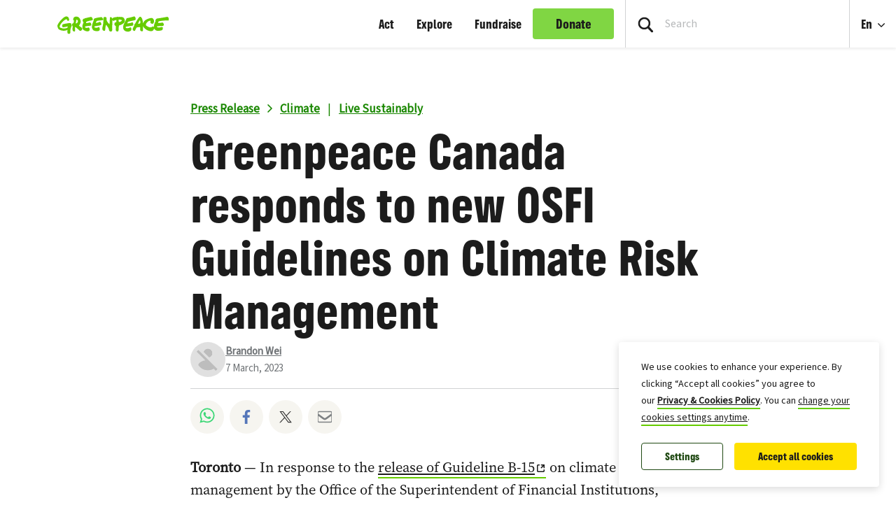

--- FILE ---
content_type: text/css
request_url: https://www.greenpeace.org/canada/wp-content/themes/planet4-master-theme/assets/build/style.min.css?ver=1761559766
body_size: 35026
content:
/*!
Theme Name: Greenpeace Planet 4 Master Theme
Theme URI: https://github.com/greenpeace/planet4-master-theme
Description: Master theme for the Planet 4 Wordpress project
Author: Greenpeace International
Author URI: https://github.com/greenpeace
License: MIT
License URI: https://opensource.org/licenses/MIT
Tags: light, accessibility-ready
Text Domain: planet4-master-theme
*/.has-green-400-color{--transparent-button--border-color:var(--gp-green-400);--transparent-button--color:var(--gp-green-400);--transparent-button--hover--background:var(--gp-green-400)}.has-green-400-background-color{--transparent-button--hover--color:var(--gp-green-400);--transparent-button--active--color:var(--gp-green-400)}.has-green-500-color{--transparent-button--border-color:var(--gp-green-500);--transparent-button--color:var(--gp-green-500);--transparent-button--hover--background:var(--gp-green-500)}.has-green-500-background-color{--transparent-button--hover--color:var(--gp-green-500);--transparent-button--active--color:var(--gp-green-500)}.has-green-800-color{--transparent-button--border-color:var(--gp-green-800);--transparent-button--color:var(--gp-green-800);--transparent-button--hover--background:var(--gp-green-800)}.has-green-800-background-color{--transparent-button--hover--color:var(--gp-green-800);--transparent-button--active--color:var(--gp-green-800)}.has-action-yellow-color{--transparent-button--border-color:var(--p4-action-yellow-500);--transparent-button--color:var(--p4-action-yellow-500);--transparent-button--hover--background:var(--p4-action-yellow-500)}.has-action-yellow-background-color{--transparent-button--hover--color:var(--p4-action-yellow-500);--transparent-button--active--color:var(--p4-action-yellow-500)}.has-dark-green-800-color{--transparent-button--border-color:var(--p4-dark-green-800);--transparent-button--color:var(--p4-dark-green-800);--transparent-button--hover--background:var(--p4-dark-green-800)}.has-dark-green-800-background-color{--transparent-button--hover--color:var(--p4-dark-green-800);--transparent-button--active--color:var(--p4-dark-green-800)}.has-beige-100-color{--transparent-button--border-color:var(--beige-100);--transparent-button--color:var(--beige-100);--transparent-button--hover--background:var(--beige-100)}.has-beige-100-background-color{--transparent-button--hover--color:var(--beige-100);--transparent-button--active--color:var(--beige-100)}.has-blue-green-800-color{--transparent-button--border-color:var(--blue-green-800);--transparent-button--color:var(--blue-green-800);--transparent-button--hover--background:var(--blue-green-800)}.has-blue-green-800-background-color{--transparent-button--hover--color:var(--blue-green-800);--transparent-button--active--color:var(--blue-green-800)}.has-red-500-color{--transparent-button--border-color:var(--red-500);--transparent-button--color:var(--red-500);--transparent-button--hover--background:var(--red-500)}.has-red-500-background-color{--transparent-button--hover--color:var(--red-500);--transparent-button--active--color:var(--red-500)}.has-white-color{--transparent-button--border-color:var(--white);--transparent-button--color:var(--white);--transparent-button--hover--background:var(--white)}.has-white-background-color{--transparent-button--hover--color:var(--white);--transparent-button--active--color:var(--white)}.has-grey-100-color{--transparent-button--border-color:var(--grey-100);--transparent-button--color:var(--grey-100);--transparent-button--hover--background:var(--grey-100)}.has-grey-100-background-color{--transparent-button--hover--color:var(--grey-100);--transparent-button--active--color:var(--grey-100)}.has-grey-200-color{--transparent-button--border-color:var(--grey-200);--transparent-button--color:var(--grey-200);--transparent-button--hover--background:var(--grey-200)}.has-grey-200-background-color{--transparent-button--hover--color:var(--grey-200);--transparent-button--active--color:var(--grey-200)}.has-grey-600-color{--transparent-button--border-color:var(--grey-600);--transparent-button--color:var(--grey-600);--transparent-button--hover--background:var(--grey-600)}.has-grey-600-background-color{--transparent-button--hover--color:var(--grey-600);--transparent-button--active--color:var(--grey-600)}.has-grey-800-color{--transparent-button--border-color:var(--grey-800);--transparent-button--color:var(--grey-800);--transparent-button--hover--background:var(--grey-800)}.has-grey-800-background-color{--transparent-button--hover--color:var(--grey-800);--transparent-button--active--color:var(--grey-800)}.has-grey-900-color{--transparent-button--border-color:var(--grey-900);--transparent-button--color:var(--grey-900);--transparent-button--hover--background:var(--grey-900)}.has-grey-900-background-color{--transparent-button--hover--color:var(--grey-900);--transparent-button--active--color:var(--grey-900)}.icon{fill:currentcolor;flex-shrink:0;height:1em;position:relative;top:.125em;transition:fill .3s;width:1em}a.standalone-link{background-image:linear-gradient(90deg,var(--color-background-link--hover),var(--color-background-link--hover));background-position:bottom;background-repeat:no-repeat;background-size:100% 0;border-bottom:2px solid var(--gp-green-500);color:var(--color-text-body);transition:background-size .15s ease}a.standalone-link:hover{background-size:100% 100%;color:var(--color-text-body)}a.standalone-link:active,a.standalone-link:hover{color:var(--color-text-body);text-decoration:none!important}a.standalone-link{display:inline-block;width:-webkit-fit-content;width:-moz-fit-content;width:fit-content}a.standalone-link:after{background-repeat:no-repeat;height:.7rem;margin-inline-start:.2rem;-webkit-mask-image:url(../../images/chevron.svg);mask-image:url(../../images/chevron.svg);-webkit-mask-size:contain;mask-size:contain;pointer-events:none;width:.7rem}a.pdf-link:after,a.standalone-link:after{background-color:currentcolor;content:"";display:inline-block;-webkit-margin-start:.2rem;-webkit-mask-position:center;mask-position:center;-webkit-mask-repeat:no-repeat;mask-repeat:no-repeat}a.pdf-link:after{height:1rem;margin-bottom:-2px;margin-inline-start:.2rem;width:1rem;-webkit-margin-end:.1rem;margin-inline-end:.1rem;-webkit-mask-image:url(../../images/file-pdf.svg);mask-image:url(../../images/file-pdf.svg)}a.external-link:after{background-color:currentcolor;content:"";display:inline-block;height:.7rem;width:.7rem;-webkit-margin-start:.2rem;margin-inline-start:.2rem;-webkit-margin-end:.1rem;margin-inline-end:.1rem;-webkit-mask-image:url(../../images/external-link.svg);mask-image:url(../../images/external-link.svg);-webkit-mask-position:center;mask-position:center;-webkit-mask-repeat:no-repeat;mask-repeat:no-repeat;-webkit-mask-size:contain;mask-size:contain}html[dir=rtl] body{text-align:right}html[dir=rtl] body,html[dir=rtl] body .btn,html[dir=rtl] body button{text-transform:lowercase}@media(min-width:992px){html[dir=rtl] body .offset-lg-1{margin-left:0;margin-right:8.333333%}}html[dir=rtl] body .list-unstyled .custom-control{padding-right:1.5rem}body,html{overflow-x:hidden;scroll-behavior:smooth;scroll-padding-top:4rem}body{overflow-y:hidden;position:relative}body.search{font-family:var(--font-family-heading)}body .mejs-container{clear:none}@media(max-width:991px){body.with-mobile-tabs .page-header{padding-top:140px}body.with-mobile-tabs .no-page-title{padding-top:110px}}.container>*{position:relative;z-index:2}a:hover{color:inherit}@media screen and (max-width:600px){#wpadminbar{position:fixed}}.btn,.gfield button:not(.add_list_item):not(.delete_list_item):not([id^=mceu]),.gform_button_select_files,.wp-block-button a,.wp-block-button button,.wp-block-file a.wp-block-file__button,[id^=gform_submit_button]{border-radius:var(--button--border-radius,4px);font-family:var(--button--font-family,var(--font-family-button));font-size:var(--button--font-size,1rem);font-weight:var(--button--font-weight,bold);padding:var(--button--padding,12px 28px);text-align:var(--button--text-align,center);transition-duration:var(--button--transition-duration,.15s);transition-property:var(--button--transition-property,color,background-color,border-color);transition-timing-function:var(--button--transition-timing-function,linear)}.btn:focus,.gfield button:not(.add_list_item):not(.delete_list_item):not([id^=mceu]):focus,.gform_button_select_files:focus,.wp-block-button a:focus,.wp-block-button button:focus,.wp-block-file a.wp-block-file__button:focus,[id^=gform_submit_button]:focus{border-radius:var(--button--focus--border-radius,4px);outline:var(--button--focus--outline,2px solid #99c3ff);outline-offset:var(--button--focus--outline-offset,1px)}.btn,.gfield button:not(.add_list_item):not(.delete_list_item):not([id^=mceu]),.gform_button_select_files,.wp-block-button a,.wp-block-button button,.wp-block-file a.wp-block-file__button,[id^=gform_submit_button]{-webkit-appearance:none;-moz-appearance:none;appearance:none;border:1px solid transparent;cursor:pointer;display:inline-block;position:relative;text-decoration:none}.btn:focus:not(:focus-visible),.gfield button:not(.add_list_item):not(.delete_list_item):not([id^=mceu]):focus:not(:focus-visible),.gform_button_select_files:focus:not(:focus-visible),.wp-block-button a:focus:not(:focus-visible),.wp-block-button button:focus:not(:focus-visible),.wp-block-file a.wp-block-file__button:focus:not(:focus-visible),[id^=gform_submit_button]:focus:not(:focus-visible){outline:0}.btn *,.btn:after,.btn:before,.gfield button:not(.add_list_item):not(.delete_list_item):not([id^=mceu]) *,.gfield button:not(.add_list_item):not(.delete_list_item):not([id^=mceu]):after,.gfield button:not(.add_list_item):not(.delete_list_item):not([id^=mceu]):before,.gform_button_select_files *,.gform_button_select_files:after,.gform_button_select_files:before,.wp-block-button a *,.wp-block-button a:after,.wp-block-button a:before,.wp-block-button button *,.wp-block-button button:after,.wp-block-button button:before,.wp-block-file a.wp-block-file__button *,.wp-block-file a.wp-block-file__button:after,.wp-block-file a.wp-block-file__button:before,[id^=gform_submit_button] *,[id^=gform_submit_button]:after,[id^=gform_submit_button]:before{transition-duration:inherit;transition-property:inherit;transition-timing-function:inherit}.btn:active,.btn:hover,.btn:visited,.gfield button:not(.add_list_item):not(.delete_list_item):not([id^=mceu]):active,.gfield button:not(.add_list_item):not(.delete_list_item):not([id^=mceu]):hover,.gfield button:not(.add_list_item):not(.delete_list_item):not([id^=mceu]):visited,.gform_button_select_files:active,.gform_button_select_files:hover,.gform_button_select_files:visited,.wp-block-button a:active,.wp-block-button a:hover,.wp-block-button a:visited,.wp-block-button button:active,.wp-block-button button:hover,.wp-block-button button:visited,.wp-block-file a.wp-block-file__button:active,.wp-block-file a.wp-block-file__button:hover,.wp-block-file a.wp-block-file__button:visited,[id^=gform_submit_button]:active,[id^=gform_submit_button]:hover,[id^=gform_submit_button]:visited{text-decoration:none}.btn.disabled,.btn:disabled,.btn[disabled],.gfield button:not(.add_list_item):not(.delete_list_item):not([id^=mceu]).disabled,.gfield button:not(.add_list_item):not(.delete_list_item):not([id^=mceu]):disabled,.gfield button:not(.add_list_item):not(.delete_list_item):not([id^=mceu])[disabled],.gform_button_select_files.disabled,.gform_button_select_files:disabled,.gform_button_select_files[disabled],.wp-block-button a.disabled,.wp-block-button a:disabled,.wp-block-button a[disabled],.wp-block-button button.disabled,.wp-block-button button:disabled,.wp-block-button button[disabled],.wp-block-file a.wp-block-file__button.disabled,.wp-block-file a.wp-block-file__button:disabled,.wp-block-file a.wp-block-file__button[disabled],[id^=gform_submit_button].disabled,[id^=gform_submit_button]:disabled,[id^=gform_submit_button][disabled]{cursor:default;opacity:.5}.btn.has-background,.gfield button:not(.add_list_item):not(.delete_list_item):not([id^=mceu]).has-background,.gform_button_select_files.has-background,.wp-block-button a.has-background,.wp-block-button button.has-background,.wp-block-file a.wp-block-file__button.has-background,[id^=gform_submit_button].has-background{border-color:transparent!important}.btn.has-grey-80-color,.btn.has-grey-80-color:active,.btn.has-grey-80-color:hover,.gfield button:not(.add_list_item):not(.delete_list_item):not([id^=mceu]).has-grey-80-color,.gfield button:not(.add_list_item):not(.delete_list_item):not([id^=mceu]).has-grey-80-color:active,.gfield button:not(.add_list_item):not(.delete_list_item):not([id^=mceu]).has-grey-80-color:hover,.gform_button_select_files.has-grey-80-color,.gform_button_select_files.has-grey-80-color:active,.gform_button_select_files.has-grey-80-color:hover,.wp-block-button a.has-grey-80-color,.wp-block-button a.has-grey-80-color:active,.wp-block-button a.has-grey-80-color:hover,.wp-block-button button.has-grey-80-color,.wp-block-button button.has-grey-80-color:active,.wp-block-button button.has-grey-80-color:hover,.wp-block-file a.wp-block-file__button.has-grey-80-color,.wp-block-file a.wp-block-file__button.has-grey-80-color:active,.wp-block-file a.wp-block-file__button.has-grey-80-color:hover,[id^=gform_submit_button].has-grey-80-color,[id^=gform_submit_button].has-grey-80-color:active,[id^=gform_submit_button].has-grey-80-color:hover{color:var(--grey-900)!important}.gform_button_select_files{font-size:var(--gform_button_select_files--font-size,.875rem)}.gfield button:not(.add_list_item):not(.delete_list_item):not([id^=mceu]){font-size:var(--gfield--button--not--add_list_item--not--delete_list_item--not--id--mceu--font-size,.875rem)}.btn-small{font-size:var(--btn-small--font-size,.875rem)}.btn-small,.gfield button:not(.add_list_item):not(.delete_list_item):not([id^=mceu]),.gform_button_select_files{padding:8px 24px}.btn-primary,.wp-block-button.is-style-cta a,[id^=gform_submit_button]{background:var(--button-primary--background,var(--color-background-button--cta));border-color:var(--button-primary--border-color,transparent);color:var(--button-primary--color,var(--color-text-button--primary))}.btn-primary:visited,.wp-block-button.is-style-cta a:visited,[id^=gform_submit_button]:visited{color:var(--button-primary--visited--color,var(--color-text-button--cta))}.btn-primary:active,.btn-primary:hover,.wp-block-button.is-style-cta a:active,.wp-block-button.is-style-cta a:hover,[id^=gform_submit_button]:active,[id^=gform_submit_button]:hover{background:var(--button-primary--hover--background,var(--color-background-button--primary-hover));border:var(--button-primary--hover--border,1px solid transparent);color:var(--button-primary--hover--color,var(--color-text-button--cta))}.btn-primary .disabled,.btn-primary [disabled],.btn-primary:disabled,.wp-block-button.is-style-cta a .disabled,.wp-block-button.is-style-cta a [disabled],.wp-block-button.is-style-cta a:disabled,[id^=gform_submit_button] .disabled,[id^=gform_submit_button] [disabled],[id^=gform_submit_button]:disabled{background:var(--button-primary--disabled--background,var(--p4-action-yellow-500))}.btn-secondary,.gfield button:not(.add_list_item):not(.delete_list_item):not([id^=mceu]),.gform_button_select_files,.wp-block-button.is-style-secondary a,.wp-block-button.is-style-secondary button,.wp-block-file a.wp-block-file__button,[class=wp-block-button] a{background:var(--button-secondary--background,var(--white));border-color:var(--button-secondary--border-color,var(--color-border-button--secondary));color:var(--button-secondary--color,var(--color-text-button--secondary))}.btn-secondary:visited,.gfield button:not(.add_list_item):not(.delete_list_item):not([id^=mceu]):visited,.gform_button_select_files:visited,.wp-block-button.is-style-secondary a:visited,.wp-block-button.is-style-secondary button:visited,.wp-block-file a.wp-block-file__button:visited,[class=wp-block-button] a:visited{color:var(--button-secondary--visited--color,var(--p4-dark-green-800))}.btn-secondary:hover,.gfield button:not(.add_list_item):not(.delete_list_item):not([id^=mceu]):hover,.gform_button_select_files:hover,.wp-block-button.is-style-secondary a:hover,.wp-block-button.is-style-secondary button:hover,.wp-block-file a.wp-block-file__button:hover,[class=wp-block-button] a:hover{background:var(--button-secondary--hover--background,var(--color-background-button--secondary-hover));border-color:var(--button-secondary--hover--border-color,var(--p4-dark-green-800));color:var(--button-secondary--hover--color,var(--white))}.btn-secondary:active,.gfield button:not(.add_list_item):not(.delete_list_item):not([id^=mceu]):active,.gform_button_select_files:active,.wp-block-button.is-style-secondary a:active,.wp-block-button.is-style-secondary button:active,.wp-block-file a.wp-block-file__button:active,[class=wp-block-button] a:active{background:var(--button-secondary--active--background,var(--p4-dark-green-800));border-color:var(--button-secondary--active--border-color,var(--p4-dark-green-800));color:var(--button-secondary--active--color,var(--white))}.btn-secondary .disabled,.btn-secondary [disabled],.btn-secondary:disabled,.gfield button:not(.add_list_item):not(.delete_list_item):not([id^=mceu]) .disabled,.gfield button:not(.add_list_item):not(.delete_list_item):not([id^=mceu]) [disabled],.gfield button:not(.add_list_item):not(.delete_list_item):not([id^=mceu]):disabled,.gform_button_select_files .disabled,.gform_button_select_files [disabled],.gform_button_select_files:disabled,.wp-block-button.is-style-secondary a .disabled,.wp-block-button.is-style-secondary a [disabled],.wp-block-button.is-style-secondary a:disabled,.wp-block-button.is-style-secondary button .disabled,.wp-block-button.is-style-secondary button [disabled],.wp-block-button.is-style-secondary button:disabled,.wp-block-file a.wp-block-file__button .disabled,.wp-block-file a.wp-block-file__button [disabled],.wp-block-file a.wp-block-file__button:disabled,[class=wp-block-button] a .disabled,[class=wp-block-button] a [disabled],[class=wp-block-button] a:disabled{background:var(--button-secondary--disabled--background,var(--white));color:var(--button-secondary--disabled--color,var(--p4-dark-green-800))}.wp-block-buttons .wp-block-button{display:block!important;margin-left:unset;margin-right:unset}.btn-donate{background:var(--button-donate--background,var(--gp-green-400));border-color:var(--button-donate--border-color,transparent);border-width:var(--button-donate--border-width,1px);color:var(--button-donate--color,var(--grey-900));min-width:var(--button-donate--min-width,180px);padding:var(--button-donate--padding,4px 32px)}.btn-donate:hover{background:var(--button-donate--hover--background,var(--gp-green-500));border:var(--button-donate--hover--border,1px solid transparent);color:var(--button-donate--hover--color,var(--grey-900))}.btn-donate:visited{color:var(--button-donate--visited--color,var(--grey-900))}@media(min-width:992px){.btn-donate{font-size:var(--button-donate--large-and-up--font-size,1.25rem)}}.btn-donate{margin:0;text-transform:none}.nav-donate.has-children .btn-donate{-webkit-padding-end:32px;padding-inline-end:32px}.no-btn{background:transparent;border:transparent;cursor:pointer;padding:0}button.load-more-mt.hide-load-more{opacity:0;transition:opacity .4s}.post-tag-button{background-color:var(--post-tag-button--background-color,var(--color-background-tag_button--passive));border-color:var(--post-tag-button--border-color,var(--gp-green-100));color:var(--post-tag-button--color,var(--grey-900));font-weight:var(--post-tag-button--font-weight,var(--font-weight-regular));-webkit-margin-end:16px;margin-inline-end:16px;margin-bottom:16px;transition-duration:.1s}.post-tag-button:visited{color:var(--grey-900)}.post-tag-button:hover{background-color:var(--color-background-tag_button--hover);border-color:var(--gp-green-200);color:var(--grey-900)}.post-tag-button:active{background-color:var(--gp-green-200);color:var(--grey-900)}.wp-block-button.is-style-transparent a{background:var(--transparent-button--background,transparent);border-color:var(--transparent-button--border-color,var(--white));color:var(--transparent-button--color,var(--color-text-button-inverse))}.wp-block-button.is-style-transparent a:active,.wp-block-button.is-style-transparent a:hover{background:var(--transparent-button--hover--background,var(--white));color:var(--transparent-button--hover--color,var(--color-text-button--secondary))}.share-buttons{display:flex}.share-buttons .share-btn{background:var(--color-background-button_share--secondary-passive);border:none;border-radius:50%;cursor:pointer;font-size:1.25rem;height:3rem;line-height:2.7rem;margin-bottom:0;opacity:.9;text-align:center;width:3rem}.share-buttons .share-btn:not(:last-child){-webkit-margin-end:8px;margin-inline-end:8px}.share-buttons .share-btn .icon{top:-1px}.share-buttons .share-btn:active,.share-buttons .share-btn:hover{background:var(--color-background-button_share--secondary-hover)}.share-buttons .twitter{color:#1c1c1c}.share-buttons .facebook{color:#4267b2}.share-buttons .bluesky{color:#1185fe}.share-buttons .email .icon{fill:none;stroke:var(--grey-600);stroke-width:35}.share-buttons .whatsapp{color:#25d366}.share-buttons .whatsapp .icon{font-size:1.5rem}.share-buttons .bluesky .icon,.share-buttons .email .icon,.share-buttons .facebook .icon,.share-buttons .twitter .icon{top:1px}.share-buttons .native{display:none}@keyframes three-quarters{0%{transform:rotate(0deg)}to{transform:rotate(1turn)}}.three-quarters:not(:required){animation:three-quarters 1.25s linear infinite;border:8px solid var(--white);border-radius:16px;border-right:8px solid transparent;box-sizing:border-box;display:inline-block;height:32px;overflow:hidden;position:relative;text-indent:-9999px;width:32px}.skip-links{font-family:var(--font-family-tertiary);list-style-type:none;margin:0!important;padding:0!important}.skip-links a{font-size:var(--font-size-m--font-family-tertiary);left:15px;position:absolute;top:-50px;z-index:100}.skip-links a:focus{background-color:#fff;border-radius:4px;padding:5px 10px;top:60px}.carousel-skip-link{font-family:var(--font-family-tertiary);font-size:var(--font-size-m--font-family-tertiary);height:1px;left:-9999px;position:absolute;top:auto;width:1px}.carousel-skip-link:focus{background-color:#fff;border-radius:4px;bottom:10px;color:var(--grey-900);height:auto;left:50px;padding:5px 10px;width:auto}blockquote.twitter-tweet{border-left:4px solid var(--grey-500);display:inline-block;margin:60px 0;padding-left:30px}@media(min-width:768px){blockquote.twitter-tweet{padding-left:70px}}blockquote.twitter-tweet p{font-size:1.375rem;line-height:1.6;margin:0}blockquote.twitter-tweet p:first-child{margin-bottom:10px}blockquote.twitter-tweet a{outline:0 none;text-decoration:none}blockquote.twitter-tweet a:focus,blockquote.twitter-tweet a:hover{text-decoration:underline}.site-logo{line-height:var(--navbar-menu-height--small)}.site-logo img{height:26px}@media(min-width:992px){.site-logo{-webkit-margin-start:calc(50vw - 480px);line-height:var(--navbar-menu-height--large);margin-inline-start:calc(50vw - 480px);padding-left:12px}}@media(min-width:1200px){.site-logo{-webkit-margin-start:calc(50vw - 570px);margin-inline-start:calc(50vw - 570px)}}@media(min-width:1600px){.site-logo{-webkit-margin-start:calc(50vw - 660px);margin-inline-start:calc(50vw - 660px)}}.navigation-bar_min .site-logo{line-height:var(--navbar-menu-min-height)}.navigation-bar_min .site-logo img{height:18px}@media(min-width:992px){.navigation-bar_min .site-logo{-webkit-margin-start:36px;margin-inline-start:36px}}.nav-languages-toggle{background:transparent;border:none;color:inherit;display:none;font-size:1rem;font-weight:700;padding:0 16px}@media(min-width:992px){.nav-languages-toggle{-webkit-border-start:var(--top-navigation--separation);border-inline-start:var(--top-navigation--separation);display:inline-block;line-height:var(--navbar-menu-height)}.nav-languages-toggle:after{content:"";display:inline-block;height:10px;width:10px;-webkit-margin-start:4px;background-color:currentcolor;background-repeat:no-repeat;margin-inline-start:4px;-webkit-mask:url(../../images/chevron.svg) 0 0/10px 10px;mask:url(../../images/chevron.svg) 0 0/10px 10px;transform:rotate(90deg);transition:transform .15s linear}.nav-languages-toggle .nav-languages{display:none}.nav-languages-toggle:hover:after{transform:rotate(-90deg)}.nav-languages-toggle:hover .nav-languages{display:block}}.nav-languages{box-shadow:none;padding-top:8px;padding-inline:8px;position:unset;width:100%}.nav-languages a.nav-link{padding:0;width:auto}.nav-languages ul{display:inline-block;flex-grow:1;margin-block:0;padding-bottom:36px;padding-top:40px;width:100%}.nav-languages li{display:inline-block;font-weight:700;margin:0;opacity:.6;padding:0}.nav-languages .current-language{opacity:1}.nav-languages .current-language:after{background:none;-webkit-mask:none;mask:none}.nav-languages li>span[aria-hidden=true]{opacity:1}.nav-languages li:last-of-type>span[aria-hidden=true]{display:none}@media(min-width:992px){.nav-languages{inset-inline-end:0;min-width:140px;position:absolute;text-align:start;width:unset;z-index:3}.nav-languages ul{background:var(--top-navigation--background,var(--white));border:0;border-radius:4px;box-shadow:0 1px 4px rgba(28,28,28,.88);list-style:none;margin:0;padding:16px 0}.nav-languages li{display:block;font-size:16px;font-weight:400;line-height:48px;margin:0;opacity:1;padding-block:0}.nav-languages li:hover{background:hsla(0,0%,85%,.4)}.nav-languages li:hover a.nav-link:before{border-bottom:none!important}.nav-languages li>span[aria-hidden=true]{display:none}.nav-languages a.nav-link{color:var(--color-text-nav_link);display:inline-block;padding-inline:16px 12px;text-decoration:none;width:100%}.nav-languages a.nav-link:hover{text-decoration:none}.nav-languages .current-language a:after{background-color:var(--grey-900);content:"";float:right;height:48px;-webkit-mask:url(../../images/checkmark.svg) 50% 50%/16px 12px no-repeat;mask:url(../../images/checkmark.svg) 50% 50%/16px 12px no-repeat;width:16px}html[dir=rtl] .nav-languages .current-language a:after{float:left}}.nav-search-form{align-items:center;background-color:inherit;border:none;border-top:var(--top-navigation--separation);box-shadow:0 2px 4px rgba(28,28,28,.15);display:none;height:56px;inset-inline-start:0;position:fixed;top:var(--navbar-menu-height--small);width:100%;z-index:3}.admin-bar .nav-search-form{top:calc(var(--navbar-menu-height--small) + 46px)}@media(min-width:783px){.admin-bar .nav-search-form{top:calc(var(--navbar-menu-height--small) + 32px)}}@media(min-width:992px){.admin-bar .nav-search-form{top:calc(var(--navbar-menu-height) + 32px)}}.nav-search-form.open{display:flex}@media(max-width:991px){@supports not (inset-inline-start:0){.nav-search-form.open{left:100%;margin:auto;width:100vw}html[dir=rtl] .nav-search-form.open{left:auto;right:100%}}#nav-main.open .nav-search-form.open{display:none}}@media(max-width:767px){@supports not (inset-inline-start:0){.nav-search-form.open{left:100vw}html[dir=rtl] .nav-search-form.open{left:-100vw}}}@media(min-width:992px){.nav-search-form{top:var(--navbar-menu-height)}}@media(min-width:1200px){.nav-search-form{-webkit-border-start:var(--top-navigation--separation);border-inline-start:var(--top-navigation--separation);border-top:none;box-shadow:none;display:inline-flex;height:100%;inset-inline-end:auto;min-width:25%;padding:0 16px;position:unset;width:auto}}#search_input{background:transparent;border:none;border-radius:unset;box-shadow:none;color:var(--grey-900);display:inline-block;flex-grow:1;font-size:1rem;line-height:var(--navbar-menu-height);padding-inline:12px 8px;width:auto}@media(max-width:767px){@supports not (padding-inline:12px 8px){#search_input{padding-left:8px;padding-right:12px}html[dir=rtl] #search_input{padding-left:12px;padding-right:8px}}}@media(min-width:1200px){#search_input{color:inherit;width:calc(100% - 48px)}}#search_input::-moz-placeholder{color:var(--grey-600)}#search_input::placeholder{color:var(--grey-600)}#search_input:-moz-placeholder-shown~button.nav-search-clear{visibility:hidden}#search_input:placeholder-shown~button.nav-search-clear{visibility:hidden}#search_input:-moz-placeholder-shown~button.nav-search-btn{pointer-events:none}#search_input:placeholder-shown~button.nav-search-btn{pointer-events:none}#search_input::-webkit-search-cancel-button,#search_input::-webkit-search-decoration,#search_input::-webkit-search-results-button,#search_input::-webkit-search-results-decoration{display:none}#search_input:-webkit-autofill,#search_input:-webkit-autofill:focus{-webkit-transition:background-color 600000s 0s,color 600000s 0s;transition:background-color 600000s 0s,color 600000s 0s}.nav-search-btn{background:transparent;border:none;display:none;float:left;padding:0}html[dir=rtl] .nav-search-btn{float:right}@media(min-width:1200px){.nav-search-btn{display:inline-block}}.nav-search-btn:focus{border-radius:4px;outline:2px solid #99c3ff;outline-offset:1px}.nav-search-clear{background-color:var(--grey-200);background-image:url(../../images/black-cross.svg);background-position:50%;background-repeat:no-repeat;background-size:12px;border:none;border-radius:50%;height:24px;width:24px}.nav-search-clear:focus{border-radius:50%;outline:2px solid #99c3ff;outline-offset:1px}.nav-search-clear{float:right;-webkit-margin-end:36px;margin-inline-end:36px}html[dir=rtl] .nav-search-clear{float:left}@media(max-width:767px){.nav-search-clear{-webkit-margin-end:16px;margin-inline-end:16px}}@media(min-width:1200px){.nav-search-clear{display:inline-block;-webkit-margin-end:0;margin-inline-end:0}}.nav-search-toggle-container{display:none;padding:8px 12px}.nav-search-toggle-container.medium-and-less{display:inline-block}@media(min-width:992px){.nav-search-toggle-container.medium-and-less{display:none}.nav-search-toggle-container{-webkit-border-start:var(--top-navigation--separation);border-inline-start:var(--top-navigation--separation);display:inline-block;padding:12px}}@media(min-width:1200px){.nav-search-toggle-container{display:none}}.nav-search-toggle{background:transparent;border:none;border-radius:50%;height:44px;width:44px}.nav-search-toggle:focus{border-radius:50%;outline:2px solid #99c3ff;outline-offset:1px}.nav-search-toggle.open{background:var(--top-navigation--search-toggle--background,var(--grey-200))}#nav-mobile{display:flex;flex:1 1 100%;flex-grow:1;height:50px;justify-content:center;overflow-x:auto;overflow-y:hidden;scrollbar-width:none;transition:height .2s linear}@media(min-width:992px){#nav-mobile{display:none}}#nav-mobile.mobile-menu-hidden{height:0;transition:height .2s linear}#nav-mobile::-webkit-scrollbar{display:none}#nav-mobile-menu{display:flex;width:100%}#nav-mobile-menu ul{display:flex;flex-grow:1;justify-content:center;list-style-type:none;margin:0;padding-inline:1rem 1rem}#nav-mobile-menu .nav-item{font-weight:var(--font-weight-regular);line-height:50px;margin:0 20px}#nav-mobile-menu .nav-link{color:var(--grey-600);padding:0;white-space:nowrap}#nav-mobile-menu .nav-link:hover{-webkit-text-decoration-line:none;text-decoration-line:none;text-decoration-thickness:3px}#nav-mobile-menu .active .nav-link{color:var(--color-text-nav_link);opacity:1;text-decoration:none}#nav-mobile-menu .active a.nav-link:before,#nav-mobile-menu a.nav-link:hover:before{transform:scaleX(1);transition:transform .25s}.burger-menu{background:var(--burger-menu--background,var(--white));display:flex;flex-direction:column;font-family:var(--burger-menu--font-family,var(--font-family-primary));height:100%;justify-content:flex-start;overflow:hidden;padding:18px 24px;position:fixed;top:0;z-index:9999999999}.burger-menu:not(.open){left:0;opacity:0;transform:translateX(-100%);transition:transform .2s ease-in,opacity;transition-delay:0s,.2s}html[dir=rtl] .burger-menu:not(.open){left:auto;right:0;transform:translateX(100%)}.burger-menu.open{transition:transform .2s ease-out}.burger-menu ul{list-style:none;padding:0}.burger-menu a.nav-link{color:var(--color-text-nav_link);width:auto}@media(max-width:991px){.admin-bar .burger-menu{height:calc(100% - 46px);top:46px}}@media(min-width:783px){.admin-bar .burger-menu{height:calc(100% - 32px);top:32px}}@media(max-width:767px){.burger-menu{width:100vw}}@media(min-width:576px){.burger-menu{width:400px}}.burger-menu-header{border-bottom:var(--top-navigation--separation);display:flex;flex-direction:column;flex-shrink:0;-webkit-padding-after:16px;padding-block-end:16px}.burger-menu-header .site-logo{display:block;width:-webkit-fit-content;width:-moz-fit-content;width:fit-content;-webkit-margin-start:0;line-height:1;margin-inline-start:0;margin-bottom:12px}.burger-menu-header .site-logo img{height:23px}.burger-menu-header .nav-languages{margin-bottom:12px;margin-top:12px;width:100%}.burger-menu-header .nav-languages ul{margin-inline:0;margin-bottom:0;padding:0}.nav-wrapper{overflow-y:scroll}.nav-wrapper .nav-items{padding:12px 4px 0;width:100%}.nav-wrapper{scrollbar-color:transparent;scrollbar-width:thin}.nav-wrapper::-webkit-scrollbar{width:8px}.nav-wrapper::-webkit-scrollbar-track{border-radius:4px}.nav-wrapper::-webkit-scrollbar-thumb{background:rgba(0,0,0,.15);border-radius:4px}.nav-wrapper::-webkit-scrollbar-thumb:hover{background:rgba(0,0,0,.2)}.burger-menu-footer{border-top:var(--top-navigation--separation);display:flex;flex-shrink:0;justify-self:flex-end;margin-top:auto;padding:24px 0 0;width:100%}.burger-menu-footer .btn-donate{padding-bottom:12px;padding-top:12px;width:100%}.burger-menu-item{width:100%}.burger-menu-item:not(:first-child){-webkit-margin-after:12px;margin-block-end:12px}.burger-menu-item:not(:last-child){-webkit-margin-before:12px;margin-block-start:12px}.burger-menu-item>*>a.nav-link,.burger-menu-item>a.nav-link{font-size:20px;padding:6px 0}.nav-subitems{font-family:var(--burger-menu-subitems--font-family,var(--font-family-tertiary));-webkit-padding-start:16px;padding-inline-start:16px;-webkit-padding-before:12px;padding-block-start:12px;-webkit-padding-after:12px;padding-block-end:12px}.nav-subitems .nav-item.active{pointer-events:inherit}.nav-subitems .nav-item.active a.nav-link{font-weight:700}.nav-subitems .nav-item.active a.nav-link:before{border-bottom:none!important}.nav-subitems a.nav-link{font-size:16px;font-weight:400;line-height:19px;padding:12px 0;width:auto}.burger-menu-item-wrapper{align-items:center;display:flex;flex-direction:row;justify-content:space-between}.collapsable-btn{background:transparent;border:none;height:30px;width:30px}.collapsable-btn:before{background-color:currentcolor;background-repeat:no-repeat;color:var(--color-text-nav_link);content:"";display:inline-block;height:12px;-webkit-mask-image:url(../../images/chevron.svg);mask-image:url(../../images/chevron.svg);-webkit-mask-position:center;mask-position:center;-webkit-mask-repeat:no-repeat;mask-repeat:no-repeat;-webkit-mask-size:contain;mask-size:contain;transform:rotate(-90deg);transition:transform .3s linear;width:8px}.collapsable-btn.collapsed:before{transform:rotate(90deg)}.collapsable-btn:focus,.collapsable-btn:focus-visible,.collapsable-btn:focus-within{border-radius:4px;outline:2px solid #99c3ff;outline-offset:1px}.nav-menu-close{background-color:transparent;background-image:url(../../images/black-cross.svg);background-position:50%;background-repeat:no-repeat;background-size:contain;background-size:12px;border:none;border-radius:100%;display:block;height:20px;inset-inline-end:24px;position:absolute;top:18px;width:20px;z-index:5}.nav-menu-close:focus,.nav-menu-close:focus-visible{border-radius:4px;outline:2px solid #99c3ff;outline-offset:1px}@supports not (inset-inline-end:24px){.nav-menu-close{left:auto;right:24px}html[dir=rtl] .nav-menu-close{left:24px;right:auto}}.burger-menu-overlay{background:var(--grey-900);transition:opacity .2s ease-in,z-index}.burger-menu.open~.burger-menu-overlay{opacity:.5;z-index:99}.burger-menu:not(.open)~.burger-menu-overlay{opacity:0;transition:z-index .2s step-end,opacity .2s linear;z-index:-1}.burger-menu-overlay{height:100%;pointer-events:all;position:fixed;top:0;width:100vw}@media(min-width:992px){#nav-main-desktop{flex-grow:1;width:auto}}.top-navigation{background:var(--color-background-navigation_bar);border-bottom:0 transparent;box-shadow:0 2px 4px rgba(0,0,0,.08);color:var(--grey-900);display:flex;fill:var(--white);flex-wrap:wrap;font-family:var(--font-family-primary);font-size:var(--font-size-xxs--font-family-primary);justify-content:space-between;position:fixed;top:0;width:100%;z-index:99}.admin-bar .top-navigation{top:46px}@media(min-width:783px){.admin-bar .top-navigation{top:32px}}@media(min-width:992px){.top-navigation{align-items:center}}.top-navigation input::-moz-placeholder{color:var(--top-navigation--input--placeholder--color,var(--grey-600));opacity:var(--top-navigation--input--placeholder--opacity,.5)}.top-navigation input::placeholder{color:var(--top-navigation--input--placeholder--color,var(--grey-600));opacity:var(--top-navigation--input--placeholder--opacity,.5)}.top-navigation button .icon{fill:var(--top-navigation--button--icon--fill,var(--grey-900,inherit));height:24px;top:0;width:24px}.top-navigation .btn-donate{border:var(--top-navigation--btn-donate--border,none);min-width:var(--top-navigation--btn-donate--min-width,116px);padding:var(--top-navigation--btn-donate--padding,2px 17px)}.top-navigation .btn-donate:hover{border:var(--top-navigation--btn-donate--hover--border,none)}.top-navigation .btn-donate{font-size:17px;height:44px;line-height:40px}@media(min-width:992px){.top-navigation .btn-donate.dropdown:after{content:"";display:inline-block;height:10px;width:10px;-webkit-margin-start:4px;background-color:currentcolor;background-repeat:no-repeat;margin-inline-start:4px;-webkit-mask:url(../../images/chevron.svg) 0 0/10px 10px;mask:url(../../images/chevron.svg) 0 0/10px 10px;transform:rotate(90deg);transition:transform .15s linear}}.nav-menu{display:none;height:100%;top:0;width:auto;z-index:4}.nav-menu ul{list-style-type:none;margin:0;padding:0}.nav-menu ul li{-webkit-margin-start:0;margin-inline-start:0;-webkit-margin-end:0;margin-inline-end:0}.nav-menu>ul{-webkit-padding-end:16px;align-items:center;display:flex;flex-grow:1;justify-content:flex-end;padding-inline-end:16px}.nav-menu>ul>li:not(:last-child){-webkit-margin-start:16px;margin-inline-start:16px;-webkit-margin-end:16px;margin-inline-end:16px}@media(min-width:1600px){.nav-menu>ul>li:not(:last-child){-webkit-margin-end:24px;margin-inline-end:24px}}@media(max-width:991px){.nav-menu{overflow-y:auto}}@media(min-width:992px){.nav-menu{display:flex;flex-grow:1;height:auto}}.nav-submenu{display:none;position:fixed;width:240px}.nav-submenu ul{background:var(--white);border-radius:4px;box-shadow:0 1px 4px rgba(0,0,0,.12);display:block;flex-direction:column;height:auto;margin-top:8px;max-height:320px;overflow-y:auto;padding:16px 4px;scrollbar-color:transparent;scrollbar-width:thin;width:100%}.nav-submenu ul::-webkit-scrollbar{width:8px}.nav-submenu ul::-webkit-scrollbar-track{border-radius:4px}.nav-submenu ul::-webkit-scrollbar-thumb{background:rgba(0,0,0,.15);border-radius:4px}.nav-submenu ul::-webkit-scrollbar-thumb:hover{background:rgba(0,0,0,.2)}.nav-submenu .nav-item{font-weight:var(--font-weight-regular);margin-inline:0;text-align:left;width:100%}.nav-submenu .nav-item a.nav-link{color:var(--submenu-nav-link--color,var(--color-text-nav_link));font-family:var(--submenu-nav-link--font-family,var(--font-family-tertiary));font-size:var(--submenu-nav-link--font-size,1rem);font-weight:var(--submenu-nav-link--font-weight,var(--font-weight-semibold));line-height:var(--submenu-nav-link--line-height,19px)}.nav-submenu .nav-item a.nav-link:hover{color:var(--submenu-nav-link--hover--color,var(--color-text-nav_link))}.nav-submenu .nav-item a.nav-link{align-items:center;display:flex;height:100%;padding:14px 24px;text-decoration:none}.nav-submenu .nav-item a.nav-link:hover{background:var(--grey-200);border-radius:0}.nav-submenu .nav-item a.nav-link:before{display:none}.nav-submenu .nav-item.active{pointer-events:inherit}.nav-submenu .nav-item.active a.nav-link{font-weight:700}a.nav-link{color:var(--color-text-nav_link);display:inline-block;opacity:1;padding:16px 0;position:relative;text-decoration:none!important;width:100%}a.nav-link span{display:-webkit-box;-webkit-box-orient:vertical;line-clamp:2;-webkit-line-clamp:2;overflow:hidden}a.nav-link:active,a.nav-link:hover,a.nav-link:visited{color:var(--color-text-nav_link)}@media(min-width:992px){a.nav-link{padding:0}}a.nav-link:before{border-bottom:3px solid var(--color-border-navigation_link--hover);bottom:0;content:"";left:0;opacity:1;position:absolute;right:0;transform:scaleX(0);transition:transform .25s;z-index:-1}.active>*>a.nav-link:before,.active>a.nav-link:before,.nav-item:not(.burger-menu-item):hover>a.nav-link:before,a.nav-link:hover:before{transform:scaleX(1);transition:transform .25s;z-index:1}@media(min-width:992px){.active>*>a.nav-link:before,.active>a.nav-link:before,.nav-item:not(.burger-menu-item):hover>a.nav-link:before,a.nav-link:hover:before{border-bottom-width:4px}}.nav-donate{padding:16px 0;position:relative}@media(min-width:992px){.nav-donate{padding:0}}.nav-donate.has-children a{-webkit-padding-end:32px;padding-inline-end:32px}.nav-donate .accessible-nav-link{background:transparent;background-image:url(../../images/chevron.svg);background-position:50%;background-repeat:no-repeat;background-size:contain;border:0;bottom:0;height:10px;margin:auto;padding:0;pointer-events:none;position:absolute;top:0;transform:rotate(90deg);width:10px}.nav-donate .accessible-nav-link.rotate{transform:rotate(270deg)}.nav-donate .accessible-nav-link{left:auto;right:16px}.nav-donate .accessible-nav-link:focus{border-radius:4px;outline:2px solid #99c3ff;outline-offset:1px}html[dir=rtl] .nav-donate .accessible-nav-link{left:16px;right:auto}.nav-donate:hover .dropdown:after{transform:rotate(-90deg)}.nav-donate{font-size:var(--nav-donate--font-size,1rem);font-weight:var(--nav-donate--font-weight,var(--font-weight-regular))}.nav-item{font-size:var(--nav-item--font-size,1rem);font-weight:var(--nav-item--font-weight,var(--font-weight-regular))}.nav-donate,.nav-item{color:inherit;position:relative}@media(min-width:992px){.nav-donate,.nav-item{line-height:var(--navbar-menu-height)}.nav-donate:hover .nav-submenu,.nav-item:hover .nav-submenu{display:flex;z-index:999}}.nav-item .accessible-nav-link{background:transparent;background-image:url(../../images/chevron.svg);background-position:50%;background-repeat:no-repeat;background-size:contain;border:0;bottom:0;height:10px;margin:auto;padding:0;pointer-events:none;position:absolute;top:0;transform:rotate(90deg);width:10px}.nav-item .accessible-nav-link.rotate{transform:rotate(270deg)}.nav-item .accessible-nav-link{left:auto;opacity:0;right:-16px}.nav-item .accessible-nav-link:focus{border-radius:4px;height:10px;opacity:1;outline:2px solid #99c3ff;outline-offset:1px;pointer-events:none;width:10px}html[dir=rtl] .nav-item .accessible-nav-link{left:-16px;right:auto}@media(max-width:1199px){.nav-donate .nav-submenu{left:auto;right:68px}html[dir=rtl] .nav-donate .nav-submenu{left:68px;right:auto}}.nav-menu-toggle{background:transparent;border:none;border-radius:4px;padding:0 24px}@media(min-width:992px){.nav-menu-toggle{display:none}}.nav-menu-toggle:focus,.nav-menu-toggle:focus-visible,.nav-menu-toggle:focus-within{border-radius:4px;outline:2px solid #99c3ff;outline-offset:1px}.navigation-bar_min{height:var(--navbar-menu-min-height);justify-content:center}@media(min-width:992px){.navigation-bar_min{justify-content:flex-start}}.top-page-tags{font-family:var(--top-page-tags--font-family,var(--font-family-tertiary));font-size:var(--top-page-tags--font-size,var(--font-size-m--font-family-tertiary));margin-bottom:8px}.top-page-tags .tag-wrap{display:inline;position:relative}.top-page-tags .category-separator,.top-page-tags .tag-wrap-bullet{font-weight:400;pointer-events:none;-webkit-margin-end:8px;color:var(--gp-green-800);margin-inline-end:8px}.top-page-tags .tag-wrap-bullet{-webkit-margin-start:8px;margin-inline-start:8px}.top-page-tags .tag-item{color:var(--top-page-tags--tag-item--color,var(--gp-green-800));font-weight:var(--top-page-tags--tag-item--font-weight,var(--font-weight-semibold))}.top-page-tags .tag-item:visited{color:var(--top-page-tags--tag-item--visited--color,var(--gp-green-800))}.top-page-tags .tag-item{display:inline-block}.top-page-tags .tag-item:not(:only-child):not(:last-child):not(.page-type){-webkit-margin-end:8px;margin-inline-end:8px}.top-page-tags .tag-item.back-to-news:before{content:"";pointer-events:none;-webkit-margin-end:8px;background-color:var(--gp-green-800);background-repeat:no-repeat;display:inline-block;height:12px;margin-inline-end:8px;-webkit-mask-image:url(../../images/chevron.svg);mask-image:url(../../images/chevron.svg);-webkit-mask-position:center;mask-position:center;-webkit-mask-repeat:no-repeat;mask-repeat:no-repeat;-webkit-mask-size:contain;mask-size:contain;rotate:180deg;width:7px}html[dir=rtl] .top-page-tags .tag-item.back-to-news:before{rotate:0deg}.top-page-tags .main-tag-chevron{background-color:var(--gp-green-800);background-repeat:no-repeat;display:inline-block;height:12px;margin:0 8px;-webkit-mask-image:url(../../images/chevron.svg);mask-image:url(../../images/chevron.svg);-webkit-mask-position:center;mask-position:center;-webkit-mask-repeat:no-repeat;mask-repeat:no-repeat;-webkit-mask-size:contain;mask-size:contain;pointer-events:none;width:7px}html[dir=rtl] .top-page-tags .main-tag-chevron{rotate:180deg}.block{display:inline-block;margin-bottom:16px;margin-top:8px;width:100%}@media(min-width:992px){.block{margin-bottom:32px;margin-top:16px}}.block-header{margin-bottom:16px;margin-top:0}@media(min-width:992px){.block-header{margin-bottom:32px}}.block-footer{margin-bottom:0;margin-top:8px}@media(min-width:992px){.block-footer{margin-top:16px}}.cookie-notice{background:#fff;border-top-left-radius:4px;border-top-right-radius:4px;bottom:0;box-shadow:0 0 12px rgba(0,0,0,.15);color:var(--grey-900);font-family:var(--cookie-notice--font-family,var(--font-family-paragraph-secondary));opacity:0;padding:24px;position:fixed;transition:visibility .5s,opacity .5s linear;visibility:hidden;width:100vw;z-index:100}.cookie-notice.shown{opacity:1;visibility:visible}@media(min-width:768px){.cookie-notice{border-radius:4px;bottom:16px;box-shadow:0 3px 12px rgba(0,0,0,.15);left:auto;padding:24px 32px;right:16px;width:auto}html[dir=rtl] .cookie-notice{left:16px;right:auto}}@media(min-width:992px){.cookie-notice{bottom:24px;right:24px}html[dir=rtl] .cookie-notice{left:24px}}@media(min-width:768px){.cookies-intro{width:308px}}.cookies-text{font-size:14px;font-weight:400;line-height:1.5rem;margin-bottom:24px;width:100%}.cookies-settings-details a,.cookies-text a{background-image:linear-gradient(90deg,var(--color-background-link--hover),var(--color-background-link--hover));background-position:bottom;background-repeat:no-repeat;background-size:100% 0;border-bottom:2px solid var(--gp-green-500);color:var(--color-text-body);transition:background-size .15s ease}.cookies-settings-details a:hover,.cookies-text a:hover{background-size:100% 100%;color:var(--color-text-body)}.cookies-settings-details a:active,.cookies-settings-details a:hover,.cookies-text a:active,.cookies-text a:hover{color:var(--color-text-body);text-decoration:none!important}.cookies-settings-details a,.cookies-text a{transition-timing-function:cubic-bezier(.5,0,0,.5)}.cookies-buttons .btn{font-size:var(--cookies-buttons--btn--font-size,14px);width:100%}.cookies-buttons .btn-primary{margin-top:16px}@media(min-width:768px){.cookies-buttons{display:flex;justify-content:space-between}.cookies-buttons .btn-primary:only-child{width:100%}.cookies-buttons .btn-primary,.cookies-buttons .btn-secondary{flex-grow:1;margin-top:0;width:auto}.cookies-buttons .btn-primary:first-child,.cookies-buttons .btn-secondary:first-child{-webkit-margin-end:16px;margin-inline-end:16px}}.btn-discrete{background:none;border:none;color:var(--grey-600);display:block;font-size:14px;margin:16px auto 0;padding:0}.btn-discrete:hover{text-decoration:underline}.cookies-settings{position:relative}.cookies-settings p{font-family:var(--font-family-paragraph-secondary);font-size:var(--font-size-xs--font-family-tertiary);line-height:var(--line-height-s--font-family-tertiary)}@media(min-width:768px){.cookies-settings{width:434px}}@media(min-width:992px){.cookies-settings p{font-size:var(--font-size-xs--font-family-tertiary)}}.close-cookies-settings{background-color:var(--grey-900);cursor:pointer;height:16px;-webkit-mask:url(../../images/cross.svg);mask:url(../../images/cross.svg);position:absolute;right:-8px;top:-8px;width:16px}html[dir=rtl] .close-cookies-settings{left:-8px;right:auto}@media(min-width:768px){.close-cookies-settings{right:-16px}html[dir=rtl] .close-cookies-settings{left:-16px}}.cookies-settings-header h4{font-family:var(--cookies-settings-header--h4--font-family,var(--font-family-paragraph-secondary));font-size:var(--cookies-settings-header--h4--font-size,16px);margin-bottom:8px}@media(min-width:992px){.cookies-settings-header h4{font-size:20px}}.cookies-settings-details{max-height:40vh;overflow-x:hidden;overflow-y:scroll;width:calc(100% + 48px);-webkit-margin-start:-24px;border-bottom:1px solid var(--grey-200);border-top:1px solid var(--grey-200);margin-inline-start:-24px;padding:16px 24px 0}.cookies-settings-details .custom-control input[type=checkbox]~.custom-control-description,.cookies-settings-details .custom-control-description{font-size:var(--font-size-s--font-family-tertiary);font-weight:var(--font-weight-bold);margin-bottom:16px}@media(min-width:768px){.cookies-settings-details{max-height:300px;width:calc(100% + 64px);-webkit-margin-start:-32px;margin-inline-start:-32px;padding-left:32px;padding-right:32px}}.always-enabled{background:var(--grey-900);border-radius:4px;color:#fff;font-size:12px;font-weight:700;padding:4px;-webkit-margin-start:8px;margin-inline-start:8px}.cookies-settings-buttons{display:flex;justify-content:space-between;margin-top:24px}.cookies-settings-buttons .btn{font-size:14px;width:calc(50% - 8px)}@media(min-width:768px){.cookies-settings-buttons .btn{width:auto}}.cookies-settings-buttons.with-reject-all{flex-wrap:wrap}.cookies-settings-buttons.with-reject-all .btn-primary{margin-top:16px;width:100%}@media(min-width:768px){.cookies-settings-buttons.with-reject-all{flex-wrap:nowrap;justify-content:flex-start}.cookies-settings-buttons.with-reject-all .btn-secondary{-webkit-margin-end:16px;margin-inline-end:16px}.cookies-settings-buttons.with-reject-all .btn-primary{flex-grow:1;margin-top:0;width:auto}}.site-footer{background:var(--site-footer--background,var(--color-background-footer));clear:both;color:var(--site-footer--color,var(--white));font-family:var(--site-footer--font-family,var(--font-family-paragraph-secondary));line-height:var(--site-footer--line-height,0);padding-top:24px;position:relative;text-align:center;transition:margin 1s;z-index:2}.site-footer a{color:var(--site-footer--a--color,var(--white))}.site-footer a:visited{color:var(--site-footer--a--visited--color,var(--white))}.site-footer a:hover{color:var(--site-footer--a--hover--color,var(--white))}.site-footer a:active{color:var(--site-footer--a--active--color,var(--white))}.site-footer .icon{color:var(--site-footer--icon--color,inherit)}.site-footer .icon:hover{color:var(--site-footer--icon--hover--color,inherit)}.site-footer li{line-height:1}.footer-menu{margin-bottom:24px;width:100%}.footer-menu ul{-moz-column-count:1;column-count:1;text-align:start;width:100%}@media(min-width:768px){.footer-menu ul{-moz-column-count:3;column-count:3;font-size:1.25rem}}@media(min-width:992px){.footer-menu ul{-moz-column-count:2;column-count:2}}.footer-menu li{font-size:var(--footer-menu--li--font-size,var(--font-size-m--font-family-tertiary));font-weight:var(--footer-menu--li--font-weight,var(--font-weight-semibold));line-height:var(--footer-menu--li--line-height,var(--line-height-m--font-family-tertiary))}.footer-menu li:not(:last-child){margin-bottom:24px}.footer-menu li a{font-family:var(--font-family-paragraph-secondary)}.site-footer .copyright{background:var(--color-background-copyright_block);color:var(--white);font-size:.875rem;padding-bottom:16px;padding-top:16px;text-align:left}.site-footer .copyright .icon{color:var(--site-footer--copyright--icon--color,inherit);margin-right:4px;vertical-align:initial}.site-footer .copyright a{color:var(--site-footer--copyright--a--color,var(--grey-200))}.site-footer .copyright a:hover{color:var(--site-footer--copyright--a--hover--color,var(--grey-200))}.site-footer .copyright span{font-size:var(--site-footer--copyright--span--font-size,var(--font-size-xs--font-family-tertiary));line-height:var(--site-footer--copyright--span--line-height,var(--line-height-xs--font-family-tertiary));margin-bottom:12px;width:auto;word-break:keep-all}.site-footer .copyright span:last-child{margin-bottom:0}@media(min-width:1200px){.site-footer .copyright span{margin-bottom:0}.site-footer .copyright span:not(:last-of-type):after{content:"|";display:inline-block;margin:0 14px}}@media(min-width:992px){.site-footer--minimal .copyright .container{justify-content:center}}.footer-social-media{margin-bottom:24px;text-align:left}@media(min-width:768px){.footer-social-media{margin-bottom:0}}.footer-social-media span{display:none}@media(min-width:992px){.footer-social-media span{display:block;line-height:1;margin-bottom:24px;white-space:nowrap}}.footer-social-media ul{border-bottom:1px solid hsla(0,0%,100%,.5);display:flex;flex-direction:row;flex-wrap:wrap;justify-content:flex-start;padding-bottom:9px}@media(min-width:992px){.footer-social-media ul{border-bottom:none;flex-wrap:nowrap}}.footer-social-media li{display:inline-block}.footer-social-media li:not(:last-child){-webkit-margin-end:16px;margin-inline-end:16px}.footer-social-media a{transition:color .1s linear}.footer-social-media a:hover{color:hsla(0,0%,100%,.8)}.footer-social-media .icon{height:24px;margin-bottom:16px;width:24px}.site-footer--minimal .footer-social-media{width:100%}.site-footer--minimal .footer-social-media span{display:none}.site-footer--minimal .footer-social-media ul{border:none;margin-bottom:0;padding-bottom:0}@media(min-width:1200px){.site-footer--minimal .footer-social-media ul{justify-content:center}}.site-footer--minimal .footer-social-media .icon{margin-bottom:0}@media(min-width:768px){.site-footer--minimal .footer-social-media{margin-bottom:24px}}.custom-control:has(>input[type=checkbox]){position:relative}.custom-control:has(>input[type=checkbox])>input[type=checkbox]{height:20px;opacity:0;pointer-events:none;position:absolute;top:50%!important;transform:translateY(-50%);width:20px}.custom-control:has(>input[type=checkbox])>input[type=checkbox]~.custom-control-description,.custom-control:has(>input[type=checkbox])>input[type=checkbox]~label{-webkit-padding-start:36px;cursor:pointer;font-family:var(--font-family-tertiary);padding-inline-start:36px}.custom-control:has(>input[type=checkbox])>input[type=checkbox]~.custom-control-description a,.custom-control:has(>input[type=checkbox])>input[type=checkbox]~label a{color:inherit;font-weight:700}.custom-control:has(>input[type=checkbox]):after,.custom-control:has(>input[type=checkbox]):before{background:var(--white);border:1px solid var(--grey-500);border-radius:2px;content:"";display:block;height:20px;pointer-events:none;position:absolute;top:50%;transform:translateY(-50%);width:20px}.custom-control:has(>input[type=checkbox]):after{z-index:1}.custom-control:has(>input[type=checkbox]):focus,.custom-control:has(>input[type=checkbox]):focus-visible{outline:2px solid orange!important;outline-offset:1px}.custom-control:has(>input[type=checkbox]):has(>input[type=checkbox]:checked):after{border:0;border-bottom:2px solid var(--grey-900);border-right:2px solid var(--grey-900);content:"";height:8px;position:absolute;-webkit-margin-start:4px;margin-inline-start:4px;top:calc(50% - 5px);transform:rotate(-45deg) scaleX(-1);width:12px}.custom-control:has(>input[type=checkbox]):has(>input[type=checkbox]:checked):before{border-color:var(--grey-900)}.custom-control:has(>input[type=checkbox]):has(>input[type=checkbox]:not(:checked)):hover:before{border-color:var(--grey-900);z-index:2}.custom-control:has(>input[type=checkbox]):has(>input[type=checkbox]:focus):before{border-radius:4px;outline:2px solid #99c3ff;outline-offset:1px}.custom-control input[type=radio]{opacity:0;pointer-events:none;position:absolute}.custom-control input[type=radio]:focus:focus-visible~.custom-control-description:before,.custom-control input[type=radio]:focus:focus-visible~label:before{border-radius:4px;outline:2px solid #99c3ff;outline-offset:1px}.custom-control input[type=radio]:not(:disabled)~.custom-control-description:hover:before,.custom-control input[type=radio]:not(:disabled)~label:hover:before{border-color:var(--grey-900)}.custom-control input[type=radio]~label{font-size:var(--custom-control--input--type--radio--label--font-size,1rem);line-height:var(--custom-control--input--type--radio--label--line-height,1.25rem)}.custom-control input[type=radio]~.custom-control-description{font-size:var(--custom-control--input--type--radio--custom-control-description--font-size,1rem);line-height:var(--custom-control--input--type--radio--custom-control-description--line-height,1.25rem)}.custom-control input[type=radio]~.custom-control-description,.custom-control input[type=radio]~label{cursor:pointer;font-family:var(--font-family-paragraph-secondary);position:relative;-webkit-padding-start:36px;padding-inline-start:36px}.custom-control input[type=radio]~.custom-control-description a,.custom-control input[type=radio]~label a{color:inherit;font-weight:700}.custom-control input[type=radio]~.custom-control-description:before,.custom-control input[type=radio]~label:before{background:var(--white);border:1px solid var(--grey-500);border-radius:50%;content:"";height:20px;left:0;position:absolute;top:calc(50% - 10px);width:20px}html[dir=rtl] .custom-control input[type=radio]~.custom-control-description:before,html[dir=rtl] .custom-control input[type=radio]~label:before{left:auto;right:0}.custom-control input[type=radio]:checked~.custom-control-description:before,.custom-control input[type=radio]:checked~label:before{background:var(--grey-900);border-color:var(--grey-900);box-shadow:inset 0 0 0 2px var(--white)}.form-control,.form-select,.gfield input:not([type=file]),.gfield textarea,.gfield_time_ampm select,.ginput_address_country select,.ginput_container_multiselect select,.ginput_container_select select,.name_prefix_select select{font-family:var(--form-elements--font-family,var(--font-family-tertiary));font-size:var(--form-elements--font-size,var(--font-size-m--font-family-tertiary))}.form-control,.form-select,.gfield input:not([type=file]),.gfield textarea,.gfield_time_ampm select,.ginput_address_country select,.ginput_container_multiselect select,.ginput_container_select select,.name_prefix_select select{background-clip:border-box;background-color:var(--white);border:1px solid var(--grey-500);border-radius:4px;color:var(--color-text-body);padding:0 16px}.form-control::-ms-input-placeholder,.form-control::-webkit-input-placeholder,.form-control::placeholder,.form-select::-ms-input-placeholder,.form-select::-webkit-input-placeholder,.form-select::placeholder,.gfield input:not([type=file])::-ms-input-placeholder,.gfield input:not([type=file])::-webkit-input-placeholder,.gfield input:not([type=file])::placeholder,.gfield textarea::-ms-input-placeholder,.gfield textarea::-webkit-input-placeholder,.gfield textarea::placeholder,.gfield_time_ampm select::-ms-input-placeholder,.gfield_time_ampm select::-webkit-input-placeholder,.gfield_time_ampm select::placeholder,.ginput_address_country select::-ms-input-placeholder,.ginput_address_country select::-webkit-input-placeholder,.ginput_address_country select::placeholder,.ginput_container_multiselect select::-ms-input-placeholder,.ginput_container_multiselect select::-webkit-input-placeholder,.ginput_container_multiselect select::placeholder,.ginput_container_select select::-ms-input-placeholder,.ginput_container_select select::-webkit-input-placeholder,.ginput_container_select select::placeholder,.name_prefix_select select::-ms-input-placeholder,.name_prefix_select select::-webkit-input-placeholder,.name_prefix_select select::placeholder{color:var(--color-text-body)}.form-control:disabled,.form-select:disabled,.gfield input:not([type=file]):disabled,.gfield textarea:disabled,.gfield_time_ampm select:disabled,.ginput_address_country select:disabled,.ginput_container_multiselect select:disabled,.ginput_container_select select:disabled,.name_prefix_select select:disabled{opacity:.5}.form-control:not(:disabled):not(:focus):hover,.form-select:not(:disabled):not(:focus):hover,.gfield input:not([type=file]):not(:disabled):not(:focus):hover,.gfield textarea:not(:disabled):not(:focus):hover,.gfield_time_ampm select:not(:disabled):not(:focus):hover,.ginput_address_country select:not(:disabled):not(:focus):hover,.ginput_container_multiselect select:not(:disabled):not(:focus):hover,.ginput_container_select select:not(:disabled):not(:focus):hover,.name_prefix_select select:not(:disabled):not(:focus):hover{border-color:var(--grey-600)}.form-control:focus,.form-select:focus,.gfield input:not([type=file]):focus,.gfield textarea:focus,.gfield_time_ampm select:focus,.ginput_address_country select:focus,.ginput_container_multiselect select:focus,.ginput_container_select select:focus,.name_prefix_select select:focus{border-color:transparent;box-shadow:0 0 0 2px var(--gp-green-800);color:var(--color-text-body);outline:0}.ginput_container:has(>input[type=checkbox]){position:relative}.ginput_container:has(>input[type=checkbox])>input[type=checkbox]{height:20px;opacity:0;pointer-events:none;position:absolute;top:50%!important;transform:translateY(-50%);width:20px}.ginput_container:has(>input[type=checkbox])>input[type=checkbox]~.custom-control-description,.ginput_container:has(>input[type=checkbox])>input[type=checkbox]~label{-webkit-padding-start:36px;cursor:pointer;font-family:var(--font-family-tertiary);padding-inline-start:36px}.ginput_container:has(>input[type=checkbox])>input[type=checkbox]~.custom-control-description a,.ginput_container:has(>input[type=checkbox])>input[type=checkbox]~label a{color:inherit;font-weight:700}.ginput_container:has(>input[type=checkbox]):after,.ginput_container:has(>input[type=checkbox]):before{background:var(--white);border:1px solid var(--grey-500);border-radius:2px;content:"";display:block;height:20px;pointer-events:none;position:absolute;top:50%;transform:translateY(-50%);width:20px}.ginput_container:has(>input[type=checkbox]):after{z-index:1}.ginput_container:has(>input[type=checkbox]):focus,.ginput_container:has(>input[type=checkbox]):focus-visible{outline:2px solid orange!important;outline-offset:1px}.ginput_container:has(>input[type=checkbox]):has(>input[type=checkbox]:checked):after{border:0;border-bottom:2px solid var(--grey-900);border-right:2px solid var(--grey-900);content:"";height:8px;position:absolute;-webkit-margin-start:4px;margin-inline-start:4px;top:calc(50% - 5px);transform:rotate(-45deg) scaleX(-1);width:12px}.ginput_container:has(>input[type=checkbox]):has(>input[type=checkbox]:checked):before{border-color:var(--grey-900)}.ginput_container:has(>input[type=checkbox]):has(>input[type=checkbox]:not(:checked)):hover:before{border-color:var(--grey-900);z-index:2}.ginput_container:has(>input[type=checkbox]):has(>input[type=checkbox]:focus):before{border-radius:4px;outline:2px solid #99c3ff;outline-offset:1px}.ginput_container.ginput_container_fileupload input:focus{border-radius:4px;outline:2px solid #99c3ff;outline-offset:1px}input[type=email].form-control,input[type=text].form-control{height:auto;padding:11px 16px}.form-select{height:48px;-webkit-padding-end:40px;padding-inline-end:40px}html[dir=rtl] .form-select{background-position:left .75rem center}.form-select:invalid{color:var(--grey-600)}.form-select option[value=""][disabled]{display:none}textarea.form-control{padding:12px 16px;resize:none}input.is-invalid,select.is-invalid{background:var(--white);background-image:none!important;border-color:var(--p4-action-yellow-600)!important}input.is-invalid:focus,select.is-invalid:focus{border-color:var(--p4-action-yellow-600)}input.is-invalid~.invalid-feedback,select.is-invalid~.invalid-feedback{display:block}input~.invalid-feedback,select~.invalid-feedback{font-family:var(--invalid-feedback--font-family,var(--font-family-primary));font-size:var(--invalid-feedback--font-size,12px);font-weight:var(--invalid-feedback--font-weight,500)}input~.invalid-feedback,select~.invalid-feedback{background:var(--p4-action-yellow-600);border-radius:4px;color:#fff;margin-top:6px;padding:6px 12px;pointer-events:none;position:relative;width:-webkit-fit-content;width:-moz-fit-content;width:fit-content}input~.invalid-feedback:after,select~.invalid-feedback:after{border:5px solid transparent;border-bottom:5px solid var(--p4-action-yellow-600);bottom:100%;content:"";height:0;left:16px;position:absolute;right:auto;width:0}html[dir=rtl] input~.invalid-feedback:after,html[dir=rtl] select~.invalid-feedback:after{left:auto;right:16px}:root{--font-weight-bold:700;--font-weight-regular:400;--font-weight-semibold:600;--font-size-xxxs--font-family-primary:0.938rem;--font-size-xxs--font-family-primary:1rem;--font-size-xs--font-family-primary:1.063rem;--font-size-s--font-family-primary:1.125rem;--font-size-m--font-family-primary:1.25rem;--font-size-l--font-family-primary:1.375rem;--font-size-xl--font-family-primary:1.75rem;--font-size-2xl--font-family-primary:2.5rem;--font-size-3xl--font-family-primary:3rem;--font-size-4xl--font-family-primary:3.5rem;--line-height-xs--font-family-primary:1.25rem;--line-height-s--font-family-primary:1.5rem;--line-height-m--font-family-primary:1.5rem;--line-height-l--font-family-primary:1.75rem;--line-height-xl--font-family-primary:2.25rem;--line-height-2xl--font-family-primary:3rem;--line-height-3xl--font-family-primary:3.75rem;--line-height-4xl--font-family-primary:4.25rem;--font-size-xxs--font-family-tertiary:0.813rem;--font-size-xs--font-family-tertiary:0.875rem;--font-size-s--font-family-tertiary:0.938rem;--font-size-m--font-family-tertiary:1.063rem;--line-height-xs--font-family-tertiary:1rem;--line-height-s--font-family-tertiary:1.25rem;--line-height-m--font-family-tertiary:1.5rem;--font-size-m--font-family-secondary:1.031rem;--font-size-xl--font-family-secondary:1.281rem;--line-height-m--font-family-secondary:1.5rem;--line-height-xl--font-family-secondary:2rem;--beige-100:#f6f4ef;--beige-200:#eceae4;--beige-300:#dad8d1;--blue-green-800:#167f82;--font-family-primary:"GreenpeaceSans";--font-family-secondary:"SourceSerifPro";--font-family-tertiary:"SourceSans3";--gp-green-100:#d9f1c5;--gp-green-200:#b9e696;--gp-green-400:#80d643;--gp-green-500:#6c0;--gp-green-800:#198700;--grey-100:#f5f7f8;--grey-200:#ececec;--grey-300:#d1d2d3;--grey-500:#a3a5a7;--grey-600:#6f7376;--grey-800:#45494c;--grey-900:#1c1c1c;--p4-action-yellow-100:#fff6bd;--p4-action-yellow-500:#ffe100;--p4-action-yellow-600:#fece00;--p4-action-yellow-700:#fcb600;--p4-dark-green-800:#1f4912;--p4-dark-green-900:#1a3c10;--red-100:#fad1da;--red-500:#d43b57;--white:#fff;--color-background--alert:var(--p4-action-yellow-100);--color-background--warning:var(--red-100);--color-background-author_block:var(--beige-100);--color-background-block:var(--grey-100);--color-background-block-dark:var(--grey-200);--color-background-button--cta:var(--p4-action-yellow-500);--color-background-button--cta-hover:var(--p4-action-yellow-600);--color-background-button--primary-hover:var(--gp-green-500);--color-background-button--primary-passive:var(--gp-green-400);--color-background-button--secondary-hover:var(--p4-dark-green-800);--color-background-button_share--secondary-hover:var(--beige-200);--color-background-button_share--secondary-passive:var(--beige-100);--color-background-comments_block:var(--beige-100);--color-background-copyright_block:var(--p4-dark-green-900);--color-background-country_list_block:var(--p4-dark-green-900);--color-background-footer:var(--p4-dark-green-800);--color-background-icon--yellow:var(--p4-action-yellow-700);--color-background-link--hover:var(--gp-green-100);--color-background-navigation_bar:var(--white);--color-background-tag_button--hover:var(--gp-green-200);--color-background-tag_button--passive:var(--gp-green-100);--color-background-take_action_cover_block:var(--white);--color-background-tooltip--error:var(--red-500);--color-border-button--secondary:var(--p4-dark-green-800);--color-border-input:var(--grey-500);--color-border-input--hover:var(--grey-600);--color-border-navigation_link--hover:var(--gp-green-500);--color-border-separator:var(--grey-300);--color-text--error:var(--red-500);--color-text-body:var(--grey-900);--color-text-button--cta:var(--grey-900);--color-text-button--primary:var(--grey-900);--color-text-button--secondary:var(--p4-dark-green-800);--color-text-button-inverse:var(--white);--color-text-heading:var(--grey-900);--color-text-image_caption:var(--grey-800);--color-text-meta_item:var(--grey-600);--color-text-nav_link:var(--grey-900);--color-text-tag_item:var(--gp-green-800);--font-family-button:var(--font-family-primary);--font-family-paragraph-primary:var(--font-family-secondary);--font-family-paragraph-secondary:var(--font-family-tertiary)}@font-face{font-display:swap;font-family:GreenpeaceSans;src:url(https://www.greenpeace.org/static/planet4-assets/GreenpeaceSans.woff2) format("woff2")}@font-face{font-display:swap;font-family:SourceSerifPro;src:url(https://www.greenpeace.org/static/planet4-assets/SourceSerifPro.woff2) format("woff2")}@font-face{font-display:swap;font-family:SourceSans3;src:url(https://www.greenpeace.org/static/planet4-assets/SourceSans3.woff2) format("woff2")}html{text-rendering:optimizelegibility;-webkit-font-smoothing:antialiased;-moz-osx-font-smoothing:grayscale}li,p{-webkit-hyphens:none;hyphens:none}li,p{font-size:var(--text--font-size,var(--font-size-m--font-family-secondary));line-height:var(--text--line-height,var(--line-height-m--font-family-secondary))}@media(min-width:1200px){li,p{font-size:var(--text--x-large-and-up--font-size,var(--font-size-xl--font-family-secondary));line-height:var(--text--x-large-and-up--line-height,var(--line-height-xl--font-family-secondary))}}h1,h2,h3,h4,h5,h6{color:var(--color-text-heading);font-family:var(--font-family-heading)}h1.has-text-align-center,h1.has-text-align-left,h1.has-text-align-right,h2.has-text-align-center,h2.has-text-align-left,h2.has-text-align-right,h3.has-text-align-center,h3.has-text-align-left,h3.has-text-align-right,h4.has-text-align-center,h4.has-text-align-left,h4.has-text-align-right,h5.has-text-align-center,h5.has-text-align-left,h5.has-text-align-right,h6.has-text-align-center,h6.has-text-align-left,h6.has-text-align-right{width:100%}h1 a,h1 a:active,h1 a:hover,h1 a:visited,h2 a,h2 a:active,h2 a:hover,h2 a:visited,h3 a,h3 a:active,h3 a:hover,h3 a:visited,h4 a,h4 a:active,h4 a:hover,h4 a:visited,h5 a,h5 a:active,h5 a:hover,h5 a:visited,h6 a,h6 a:active,h6 a:hover,h6 a:visited{color:inherit;font-family:var(--font-family-heading)}h1{font-size:var(--h1--font-size,2.5rem);line-height:var(--h1--line-height,1.225);margin-bottom:30px}@media(min-width:768px){h1{font-size:var(--h1--medium-and-up--font-size,4rem)}}@media(min-width:992px){h1{margin-bottom:48px}}h2{font-size:var(--h2--font-size,1.75rem);line-height:var(--h2--line-height,1.38);margin-bottom:5px}@media(min-width:768px){h2{font-size:var(--h2--medium-and-up--font-size,2.5rem)}}@media(min-width:1200px){h2{margin-bottom:24px}}h3{font-size:var(--h3--font-size,1.375rem)}@media(min-width:768px){h3{font-size:var(--h3--medium-and-up--font-size,1.75rem)}}h4{font-size:var(--h4--font-size,1.25rem)}@media(min-width:768px){h4{font-size:var(--h4--medium-and-up--font-size,1.375rem)}}h5{font-size:var(--h5--font-size,1rem)}@media(min-width:768px){h5{font-size:var(--h5--medium-and-up--font-size,1.25rem)}}h6{font-size:var(--h6--font-size,1rem)}.white-text{color:var(--white)}a:focus{border-radius:var(--link--focus--border-radius,4px);outline:var(--link--focus--outline,2px solid #99c3ff);outline-offset:var(--link--focus--outline-offset,1px)}a:focus:not(:focus-visible){outline:0}mark{padding:0}figcaption{color:var(--color-text-image_caption);font-family:var(--block-figcaption--font-family,var(--font-family-tertiary));font-size:var(--block-figcaption--font-size,var(--font-size-s--font-family-tertiary));line-height:var(--block-figcaption--line-height,var(--line-height-s--font-family-tertiary));margin-bottom:0;min-height:24px;text-align:center}figcaption a{background-image:linear-gradient(90deg,var(--color-background-link--hover),var(--color-background-link--hover));background-position:bottom;background-repeat:no-repeat;background-size:100% 0;border-bottom:2px solid var(--gp-green-500);color:var(--color-text-body);transition:background-size .15s ease}figcaption a:hover{background-size:100% 100%;color:var(--color-text-body)}figcaption a:active,figcaption a:hover{color:var(--color-text-body);text-decoration:none!important}.text-initial{text-transform:none!important}.gform_wrapper{font-family:var(--font-family-paragraph-secondary)}.gform_wrapper.gform_validation_error .gform_validation_errors{background:var(--white);border-color:var(--p4-action-yellow-600);box-shadow:none;color:var(--p4-action-yellow-600);width:-webkit-fit-content;width:-moz-fit-content;width:fit-content}.gform_wrapper.gform_validation_error .gform_validation_errors>h2{color:var(--p4-action-yellow-600)}@media(min-width:992px){.gform_wrapper{max-width:600px}}@media(min-width:1200px){.gform_wrapper{max-width:800px}}.gform_wrapper.gravity-theme .gform-loader{-webkit-margin-start:16px!important;margin-inline-start:16px!important}.gfield select{-webkit-appearance:none;-moz-appearance:none;appearance:none;background-image:url(../../images/select-arrow.svg);background-position:right 8px top 50%;background-repeat:no-repeat;background-size:12px;height:48px}html[dir=rtl] .gfield select{background-position:left 8px top 50%}.gfield .ginput_container_time input,.gfield .ginput_container_time select{min-width:80px}.gfield input{height:48px}.gfield .gchoice{font-family:var(--font-family-paragraph-secondary);margin-bottom:8px;position:relative}.gfield .gchoice:has(>input[type=checkbox]){position:relative}.gfield .gchoice:has(>input[type=checkbox])>input[type=checkbox]{height:20px;opacity:0;pointer-events:none;position:absolute;top:50%!important;transform:translateY(-50%);width:20px}.gfield .gchoice:has(>input[type=checkbox])>input[type=checkbox]~.custom-control-description,.gfield .gchoice:has(>input[type=checkbox])>input[type=checkbox]~label{-webkit-padding-start:36px;cursor:pointer;font-family:var(--font-family-tertiary);padding-inline-start:36px}.gfield .gchoice:has(>input[type=checkbox])>input[type=checkbox]~.custom-control-description a,.gfield .gchoice:has(>input[type=checkbox])>input[type=checkbox]~label a{color:inherit;font-weight:700}.gfield .gchoice:has(>input[type=checkbox]):after,.gfield .gchoice:has(>input[type=checkbox]):before{background:var(--white);border:1px solid var(--grey-500);border-radius:2px;content:"";display:block;height:20px;pointer-events:none;position:absolute;top:50%;transform:translateY(-50%);width:20px}.gfield .gchoice:has(>input[type=checkbox]):after{z-index:1}.gfield .gchoice:has(>input[type=checkbox]):focus,.gfield .gchoice:has(>input[type=checkbox]):focus-visible{outline:2px solid orange!important;outline-offset:1px}.gfield .gchoice:has(>input[type=checkbox]):has(>input[type=checkbox]:checked):after{border:0;border-bottom:2px solid var(--grey-900);border-right:2px solid var(--grey-900);content:"";height:8px;position:absolute;-webkit-margin-start:4px;margin-inline-start:4px;top:calc(50% - 5px);transform:rotate(-45deg) scaleX(-1);width:12px}.gfield .gchoice:has(>input[type=checkbox]):has(>input[type=checkbox]:checked):before{border-color:var(--grey-900)}.gfield .gchoice:has(>input[type=checkbox]):has(>input[type=checkbox]:not(:checked)):hover:before{border-color:var(--grey-900);z-index:2}.gfield .gchoice:has(>input[type=checkbox]):has(>input[type=checkbox]:focus):before{border-radius:4px;outline:2px solid #99c3ff;outline-offset:1px}.gfield .gfield_required .gfield_required_text{color:var(--grey-800);font-style:normal}.gfield .ginput_container_multiselect select{min-height:100px}.gfield .ginput_container_multiselect select option{padding:4px}.gfield textarea{resize:none}.gfield.gfield_error .gfield_label{color:var(--color-text-body)}.gfield.gfield_error input:not([type=file]):not(:disabled),.gfield.gfield_error select[aria-invalid=true],.gfield.gfield_error textarea[aria-invalid=true]{background:var(--white);background-image:none;border-color:var(--red-500)}.gfield.gfield_error input:not([type=file]):not(:disabled)~label,.gfield.gfield_error select[aria-invalid=true]~label,.gfield.gfield_error textarea[aria-invalid=true]~label{color:var(--color-text-body)}.gfield.gfield_error input:not([type=file]):not(:disabled):focus,.gfield.gfield_error select[aria-invalid=true]:focus,.gfield.gfield_error textarea[aria-invalid=true]:focus{border-color:var(--p4-action-yellow-600)}.gfield.gfield_error .validation_message.gfield_validation_message{background:var(--red-500);border-color:var(--color-background-tooltip--error);border-radius:4px;color:var(--white);font-size:var(--gfield-validation-message--font-size,var(--font-size-xs--font-family-tertiary));font-weight:var(--gfield-validation-message--font-weight,var(--font-weight-semibold));padding:8px 16px!important;pointer-events:none;position:relative;width:-webkit-fit-content;width:-moz-fit-content;width:fit-content}.gfield.gfield_error .validation_message.gfield_validation_message:after{border:5px solid transparent;border-bottom:5px solid var(--color-background-tooltip--error);bottom:100%;content:"";height:0;left:16px;position:absolute;right:auto;width:0}html[dir=rtl] .gfield.gfield_error .validation_message.gfield_validation_message:after{left:auto;right:16px}.ui-datepicker{font-family:var(--ui-datepicker--font-family,var(--font-family-primary))}.gform_p4_confirmation .share-buttons{margin-top:24px}.gform_p4_confirmation hr{margin:40px 0}.gform_description{font-family:var(--font-family-paragraph-secondary)}.gform_delete_file{-webkit-margin-start:16px;margin-inline-start:16px}.gform_delete_file .dashicons-trash{vertical-align:text-top}.gfield_fileupload_cancel{-webkit-margin-start:16px;margin-inline-start:16px;text-decoration:underline}.breadcrumbs{padding-top:40px}.breadcrumbs li{display:inline-block;list-style-type:none;position:relative}.breadcrumbs li:not(:first-child){margin-left:1.5em}.breadcrumbs li:not(:first-child) a:before{content:">";left:-1em;position:absolute}.header-wrapper{height:0}.page-header{background:var(--page-header--background,inherit);color:var(--page-header--color,var(--color-text-body));margin-bottom:var(--page-header--margin-bottom,16px);padding-bottom:var(--page-header--padding-bottom,0);padding-top:var(--page-header--padding-top,90px)}@media(min-width:768px){.page-header{padding-top:var(--page-header--medium-and-up--padding-top,104px)}}@media(min-width:992px){.page-header{margin-bottom:var(--page-header--large-and-up--margin-bottom,32px);padding-top:var(--page-header--large-and-up--padding-top,144px)}}@media(min-width:1200px){.page-header{padding-top:var(--page-header--x-large-and-up--padding-top,144px)}}.page-header{position:relative}.page-header.page-header-hidden{margin:0;padding:0!important}@media(min-width:768px){.page-header .container>:not(.row){max-width:581px}}@media(min-width:992px){.page-header .container>:not(.row){max-width:696px}}@media(min-width:1200px){.page-header .container>:not(.row){max-width:736px}}@media(min-width:1600px){.page-header .container>:not(.row){max-width:856px}}.page-header h3{margin-bottom:var(--page-header--h3--margin-bottom,20px)}@media(min-width:768px){.page-header h3{line-height:var(--page-header--h3--medium-and-up--line-height,1.2)}}@media(min-width:992px){.page-header h3{width:var(--page-header--h3--large-and-up--width,696px)}}@media(min-width:1200px){.page-header h3{line-height:var(--page-header--h3--x-large-and-up--line-height,1.1);margin-bottom:var(--page-header--h3--x-large-and-up--margin-bottom,30px)}}.tag .page-header p a{background-image:linear-gradient(90deg,var(--color-background-link--hover),var(--color-background-link--hover));background-position:bottom;background-repeat:no-repeat;background-size:100% 0;border-bottom:2px solid var(--gp-green-500);color:var(--color-text-body);transition:background-size .15s ease}.tag .page-header p a:hover{background-size:100% 100%;color:var(--color-text-body)}.tag .page-header p a:active,.tag .page-header p a:hover{color:var(--color-text-body);text-decoration:none!important}.page-header-background{bottom:var(--page-header-background--bottom,auto);left:0;overflow:hidden;position:absolute;right:0;top:0;z-index:0}.page-header-background:after{background:var(--page-header-background--after--background,linear-gradient(1turn,var(--white) 0,transparent 100%));bottom:var(--page-header-background--after--bottom,-.5%);content:"";display:block;height:var(--page-header-background--after--height,75%);left:0;position:absolute;right:0;z-index:0}.page-header-background img{height:var(--page-header-background--img--height,100%)}@media(max-width:576px){.page-header-background img{height:var(--page-header-background--img--mobile-only--height,100%)}}.page-header-background img{width:100%}.page-header-image{display:block;margin:auto;max-width:100%}.page-header-title{font-family:var(--page-header-title--font-family,var(--font-family-heading));font-weight:var(--page-header-title--font-weight,var(--font-weight-regular));line-height:var(--page-header-title--line-height,1.5em);margin-bottom:var(--page-header-title--margin-bottom,10px);max-width:var(--page-header-title--max-width,80%);text-transform:var(--page-header-title--text-transform,none)}@media(min-width:768px){.page-header-title{margin-bottom:var(--page-header-title--medium-and-up--margin-bottom,12px)}}@media(min-width:992px){.page-header-title{margin-bottom:var(--page-header-title--large-and-up--margin-bottom,20px)}}@media(min-width:1200px){.page-header-title{line-height:var(--page-header-title--x-large-and-up--line-height,1.1);margin-bottom:var(--page-header-title--x-large-and-up--margin-bottom,20px)}}.page-header-subtitle{line-height:1.3;margin:0;max-width:80%}@media(min-width:768px){.page-header-subtitle{margin:0 0 22px}}.page-header-btn{display:inline-block;margin-top:40px;overflow:hidden;text-overflow:ellipsis;white-space:nowrap;width:100%}@media(min-width:768px){.page-header-btn{margin-top:24px;min-width:300px;width:auto}}@media(min-width:992px){.page-header-btn{margin-top:24px}}@media(min-width:1200px){.page-header-btn{margin-top:36px}}.page-section-header{color:var(--page-section-header--color,inherit);font-family:var(--page-section-header--font-family,var(--font-family-heading));font-size:var(--page-section-header--font-size,var(--font-size-xl--font-family-primary));font-weight:var(--page-section-header--font-weight,var(--font-weight-regular));margin-bottom:var(--page-section-header--margin-bottom,16px);text-transform:var(--page-section-header--text-transform,none)}@media(min-width:1200px){.page-section-header{font-size:var(--page-section-header--x-large-and-up--font-size,var(--font-size-2xl--font-family-primary))}}.page-section-description{margin-bottom:48px}@media(min-width:768px){.page-section-description{width:100%}}@media(min-width:1200px){.row .page-section-description{margin-top:0}}.page-content .wp-block-table,.post-content .wp-block-table{margin-bottom:16px;margin-top:8px}.page-content .wp-block-table.is-style-stripes table.has-gp-green-background-color tr:nth-child(odd),.post-content .wp-block-table.is-style-stripes table.has-gp-green-background-color tr:nth-child(odd){background-color:var(--beige-200)}@media(min-width:992px){.page-content .wp-block-table,.post-content .wp-block-table{margin-bottom:32px;margin-top:16px}}.page-content table,.post-content table{font-family:var(--font-family-tertiary);margin-bottom:15px;width:100%}@media(max-width:576px){.page-content table,.post-content table{display:block;overflow:auto}}.page-content table td,.page-content table tfoot,.page-content table th,.page-content table thead,.post-content table td,.post-content table tfoot,.post-content table th,.post-content table thead{border:none}.page-content table th,.post-content table th{box-sizing:border-box;color:var(--white);font-size:.9375rem;height:36px;padding:6px 20px}@media(min-width:1200px){.page-content table th,.post-content table th{font-size:1.25rem}}.page-content table td,.post-content table td{color:var(--color-text-body);font-size:.9375rem;min-height:120px;padding:20px;vertical-align:top}@media(max-width:576px){.page-content table td,.post-content table td{min-width:300px}}@media(min-width:1200px){.page-content table td,.post-content table td{font-size:1.25rem}}.page-content table.has-gp-green-background-color th,.post-content table.has-gp-green-background-color th{background-color:var(--gp-green-800)}.page-content table.has-gp-green-background-color tr,.post-content table.has-gp-green-background-color tr{background-color:var(--beige-100)}.page-content table.has-gp-green-background-color tfoot td,.post-content table.has-gp-green-background-color tfoot td{background-color:var(--beige-300)}.featured-action-section{border-radius:4px;box-shadow:0 1px 8px rgba(0,0,0,.16);display:flex;gap:24px;margin-bottom:52px;margin-top:52px;position:relative;transition:box-shadow .2s}.featured-action-section:hover{box-shadow:0 1px 14px rgba(0,0,0,.3)}.featured-action-section:hover .btn{background-color:var(--button-primary--hover--background)}.featured-action-section:hover .featured-action-section__content h5{text-decoration:underline}.featured-action-section__link{bottom:0;left:0;position:absolute;top:0;width:100%}.featured-action-section__image img{border-bottom-left-radius:4px;border-top-left-radius:4px;height:210px;-o-object-fit:fill;object-fit:fill;width:356px}.featured-action-section__content{padding:24px 16px 16px 0;position:relative;width:100%}.featured-action-section__content h5,.featured-action-section__content p{display:-webkit-box;-webkit-box-orient:vertical;line-clamp:2;-webkit-line-clamp:2;overflow:hidden}.featured-action-section__content p{font-family:var(--font-family-paragraph-secondary);font-size:var(--font-size-s--font-family-tertiary)}.featured-action-section__content-btn{bottom:16px;position:absolute;right:16px}.featured-action-section__content-btn a{align-items:center;display:flex;height:38px;justify-content:center}@media(max-width:1200px){.featured-action-section__image img{width:296px}}@media(max-width:991px){.featured-action-section__image{padding:16px 0 16px 16px}.featured-action-section__image img{border-bottom-left-radius:0;border-top-left-radius:0;height:96px;width:96px}.featured-action-section__content{padding:16px 16px 16px 0}.featured-action-section__content p{display:none}}@media(max-width:500px){.featured-action-section{gap:8px}}#featured-posts{background-color:var(--beige-100)}#featured-posts .container{padding-bottom:32px;padding-top:32px}#featured-posts .container #featured-posts-content+p{display:none}#featured-posts .wp-block-query{padding:0}@media(max-width:576px){#featured-posts .container{padding-left:0;padding-right:0}#featured-posts .wp-block-post-template{display:flex;flex-direction:row;overflow-x:scroll}#featured-posts .wp-block-post{flex-shrink:0;margin-bottom:0;margin-left:16px;margin-top:0;width:75vw}#featured-posts .wp-block-post:last-child{margin-bottom:0;margin-right:16px}#featured-posts .wp-block-post .wp-post-image{height:192px}#featured-posts .wp-block-post .wp-block-post-excerpt__excerpt{-webkit-line-clamp:3;line-clamp:3}#featured-posts .query-list-item-body{flex-shrink:1;height:100%}}@media(min-width:576px){#featured-posts .wp-block-post:first-child{flex-direction:column}#featured-posts .wp-block-post:first-child .wp-post-image{height:328px}#featured-posts .wp-block-post .wp-post-image{height:180px}#featured-posts .wp-block-post .wp-block-post-excerpt__excerpt{-webkit-line-clamp:2;line-clamp:2}}@media(min-width:1200px){#featured-posts .wp-block-post-template{display:grid;grid-template-columns:1fr 1fr;grid-gap:24px;height:100%}#featured-posts .wp-block-post{margin:0}#featured-posts .wp-block-post:first-child{grid-row:span 3}#featured-posts .wp-block-post:first-child .query-list-item-body{padding-left:0;padding-right:0}#featured-posts .wp-block-post:not(:first-child) .wp-post-image{height:164px}#featured-posts .wp-block-post:not(:first-child) .wp-block-post-terms,#featured-posts .wp-block-post:not(:first-child) .wrapper-post-tag:before{margin-top:-12px}#featured-posts .wp-block-post:not(:first-child) .wp-block-post-title{margin-top:-5px}}.page-content>*{position:relative;z-index:2}.page-content img{cursor:pointer;height:auto;max-width:100%}.page-content .force-no-lightbox img{cursor:auto}.page-content .wp-block-list a,.page-content p:not(.article-list-item-meta) a,.page-content>ol li a,.page-content>ul li a{background-image:linear-gradient(90deg,var(--color-background-link--hover),var(--color-background-link--hover));background-position:bottom;background-repeat:no-repeat;background-size:100% 0;border-bottom:2px solid var(--gp-green-500);color:var(--color-text-body);transition:background-size .15s ease}.page-content .wp-block-list a:hover,.page-content p:not(.article-list-item-meta) a:hover,.page-content>ol li a:hover,.page-content>ul li a:hover{background-size:100% 100%;color:var(--color-text-body)}.page-content .wp-block-list a:active,.page-content .wp-block-list a:hover,.page-content p:not(.article-list-item-meta) a:active,.page-content p:not(.article-list-item-meta) a:hover,.page-content>ol li a:active,.page-content>ol li a:hover,.page-content>ul li a:active,.page-content>ul li a:hover{color:var(--color-text-body);text-decoration:none!important}.page-content.no-page-title{padding-top:var(--navbar-menu-height--small)}@media(min-width:992px){.page-content.no-page-title{padding-top:var(--navbar-menu-height--large)}}.page-content.no-page-title>p:first-child{padding-top:8px}@media(min-width:576px){.page-content.no-page-title>p:first-child{padding-top:12px}}@media(min-width:768px){.page-content.no-page-title>p:first-child{padding-top:16px}}@media(min-width:992px){.page-content.no-page-title>p:first-child{padding-top:32px}}@media(min-width:1200px){.page-content.no-page-title>p:first-child{padding-top:48px}}.page-content.no-page-title>.wp-block-group:first-child,.page-content.no-page-title>.wp-block-image:first-child{margin-top:0}.navigation-bar_min~.page-content.no-page-title{padding-top:var(--navbar-menu-min-height)}.page-content.no-page-title .wp-block-group:first-child>.wp-block-group:first-child,.page-content.no-page-title>.wp-block-media-text:first-child{margin-top:0}.single-campaign .page-content>p:last-child{margin-bottom:64px}.single-campaign .page-content:not(.no-page-title) section:first-child{margin-top:40px}.password-form .input-text{font-size:16px;font-weight:400;line-height:1.6;margin-bottom:16px;position:relative}.password-form .input-text input{border:1px solid var(--color-border-input);border-radius:4px;display:inline-block;font-size:16px;padding:15px 14px 8px;width:100%}@media(min-width:768px){.password-form .input-text input{max-width:400px}}.password-form .input-text input:hover{border:1px solid var(--grey-600)}.password-form .input-text input:focus{border-color:rgba(0,109,253,.75);outline:0 none}.bottom-navigation{font-family:var(--font-family-primary);font-size:var(--font-size-xxs--font-family-primary);height:80px;justify-content:space-between}.bottom-navigation,.bottom-navigation a{align-items:center;display:flex}.bottom-navigation a:hover{text-decoration:none}.bottom-navigation-next{-webkit-margin-start:auto;justify-content:flex-end;margin-inline-start:auto;width:50%}.bottom-navigation-next span{text-align:end}.bottom-navigation-next:after{background-image:url(../../images/arrow_forward.svg);-webkit-margin-start:4px;margin-inline-start:4px}.bottom-navigation-prev{width:50%}.bottom-navigation-prev:before{background-image:url(../../images/arrow_back.svg);-webkit-margin-end:4px;margin-inline-end:4px}.bottom-navigation .bottom-navigation-link-text{overflow:hidden;text-overflow:ellipsis;white-space:nowrap;width:80%}@media(min-width:992px){.bottom-navigation{font-size:var(--font-size-s--font-family-primary);height:116px}}.bottom-navigation-next:after,.bottom-navigation-prev:before{background-position:50%;background-repeat:no-repeat;content:"";display:inline-block;height:16px;width:20px}html[dir=rtl] .bottom-navigation-next:after,html[dir=rtl] .bottom-navigation-prev:before{transform:rotateY(190deg)}.page-content>.wp-block-group:last-child{margin-bottom:0}.page-sitemap{margin-bottom:100px}.page-sitemap a{color:var(--color-text-body)}.page-sitemap a:active,.page-sitemap a:hover,.page-sitemap a:visited{color:inherit}.page-sitemap .tag-item{margin-left:30px}.page-sitemap h5{font-family:var(--font-family-heading);margin-bottom:1rem}.page-sitemap ul{list-style:none;-webkit-padding-start:0;padding-inline-start:0}@media(max-width:767px){.page-sitemap ul{margin-bottom:0}}.page-sitemap ul li{font-size:inherit;line-height:inherit}.page-404-page .page-header{min-height:100vh}.page-404-page .page-header .page-header-subtitle{margin-top:150px}@media(min-width:576px){.page-404-page .page-header .page-header-subtitle{margin-top:30px}}@media(min-width:768px){.page-404-page .page-header .page-header-subtitle{margin-top:-10px}}@media(min-width:992px){.page-404-page .page-header .page-header-subtitle{margin-top:-30px}}.page-404-page .page-header .search-form{padding-top:10px;position:relative}.page-404-page .page-header .search-form .search-form-btn{background:none;border:none;font-size:20px;position:absolute;right:6px;top:13px}html[dir=rtl] .page-404-page .page-header .search-form .search-form-btn{left:6px;right:auto}@media(min-width:1200px){.page-404-page .page-header .container>:not(.row){max-width:65%}}.page-404-page .speech-bubble{background-color:var(--white);margin-bottom:30px;max-width:100%;padding:15px;width:100%}.page-404-page .speech-bubble a{background-image:linear-gradient(90deg,var(--color-background-link--hover),var(--color-background-link--hover));background-position:bottom;background-repeat:no-repeat;background-size:100% 0;border-bottom:2px solid var(--gp-green-500);color:var(--color-text-body);transition:background-size .15s ease}.page-404-page .speech-bubble a:hover{background-size:100% 100%;color:var(--color-text-body)}.page-404-page .speech-bubble a:active,.page-404-page .speech-bubble a:hover{color:var(--color-text-body);text-decoration:none!important}@media(min-width:768px){.page-404-page .speech-bubble{width:600px}}.page-template-evergreen .page-header .page-header-title{max-width:100%}.page-template-evergreen .page-header .page-header-background{opacity:.3}.page-template-evergreen .page-header h1{-webkit-hyphens:none;hyphens:none;line-height:1.2}@media(min-width:992px){.page-template-evergreen .page-content>blockquote,.page-template-evergreen .page-content>h1,.page-template-evergreen .page-content>h2,.page-template-evergreen .page-content>h3,.page-template-evergreen .page-content>h4,.page-template-evergreen .page-content>h5,.page-template-evergreen .page-content>h6,.page-template-evergreen .page-content>ol,.page-template-evergreen .page-content>p,.page-template-evergreen .page-content>ul{max-width:65%}.page-template-evergreen .page-content>hr.is-style-dots,.page-template-evergreen .page-content>hr.is-style-wide{margin-left:0;max-width:65%}.page-template-evergreen .page-content>hr:not(.is-style-wide):not(.is-style-dots){margin-left:calc(32.5% - 50px)}}.author .page-header{display:flex;flex-wrap:wrap;gap:40px;justify-content:flex-start}@media(min-width:768px){.author .page-header{flex-wrap:nowrap}}.author h1{max-width:100%}.author .author-pic{border-radius:50%;-o-object-fit:cover;object-fit:cover}@media(max-width:576px){.author h1{text-align:center}}.author .wp-block-separator{border-bottom-color:var(--color-border-separator);border-width:1px}.author .search-result-list-item{font-family:var(--font-family-primary)}.author .multiple-search-result{padding-top:0}.author-details{display:flex;flex-direction:column;flex-grow:1;justify-content:center}.author-details a{background-image:linear-gradient(90deg,var(--color-background-link--hover),var(--color-background-link--hover));background-position:bottom;background-repeat:no-repeat;background-size:100% 0;border-bottom:2px solid var(--gp-green-500);color:var(--color-text-body);transition:background-size .15s ease}.author-details a:hover{background-size:100% 100%;color:var(--color-text-body)}.author-details a:active,.author-details a:hover{color:var(--color-text-body);text-decoration:none!important}.author-image{flex-shrink:0;max-width:50%}@media(min-width:576px){.author-image{width:300px}}@media(max-width:576px){.author-image{margin:0 auto}}.author-image img{width:100%}.tax-p4-page-type .search-result-list-item{font-family:var(--font-family-primary)}.tax-p4-page-type .search-result-item-content{font-family:var(--body--font-family)}.category .search-result-list-item{font-family:var(--font-family-primary)}.category .search-result-item-content{font-family:var(--body--font-family)}.query-list-item-image{flex-basis:30%}.query-list-item-image a{display:block}.query-list-item-image.query-list-item-image-max-width img{height:190px;-o-object-fit:cover;object-fit:cover;-o-object-position:50% 50%;object-position:50% 50%;width:100%}@media(min-width:768px){.query-list-item-image.query-list-item-image-max-width img{height:200px}}@media(min-width:992px){.query-list-item-image.query-list-item-image-max-width img{height:210px}}.query-list-item-image .wp-post-image{height:100%}.query-list-item-body{flex-basis:70%;flex-shrink:0;margin-top:8px}.query-list-item-body header{margin-top:8px}.query-list-item-post-terms{color:var(--gp-green-800);display:flex;font-family:var(--font-family-tertiary);font-size:1rem;font-weight:var(--font-weight-semibold);line-height:25px}.query-list-item-post-terms a{color:inherit;display:-webkit-box;-webkit-box-orient:vertical;-webkit-hyphens:auto;hyphens:auto;line-clamp:1;-webkit-line-clamp:1;overflow:hidden;overflow-wrap:break-word;word-break:break-word}.query-list-item-post-terms a:active,.query-list-item-post-terms a:hover,.query-list-item-post-terms a:visited{color:var(--gp-green-800)}.query-list-item-post-terms .wrapper-post-term{-webkit-margin-end:8px;margin-inline-end:8px}.query-list-item-post-terms .wrapper-post-tag{display:flex}.query-list-item-post-terms .wrapper-post-tag:before{-webkit-margin-end:8px;color:var(--gp-green-800);content:"•";margin-inline-end:8px}.query-list-item-post-terms .wrapper-post-tag .taxonomy-post_tag a{-webkit-margin-end:4px;margin-inline-end:4px}.query-list-item-post-terms .wrapper-post-tag a{display:inline-block}.query-list-item-post-terms .wrapper-post-tag a:nth-of-type(n+6){display:none}.query-list-item-post-terms .wrapper-post-tag a:before{content:"#"}.query-list-item-content p{display:-webkit-box;font-size:1rem;line-height:var(--line-height-m--font-family-secondary);margin-bottom:8px;-webkit-box-orient:vertical;line-clamp:4;-webkit-line-clamp:4;overflow:hidden}.query-list-item-headline.wp-block-post-title{font-size:1.375rem}.query-list-item-headline.wp-block-post-title a{display:-webkit-box;-webkit-box-orient:vertical;line-clamp:2;-webkit-line-clamp:2;overflow:hidden}.query-list-item-meta{color:var(--color-text-meta_item);display:flex;flex-direction:column;font-family:var(--font-family-tertiary);font-size:.875rem;font-weight:var(--font-weight-regular);line-height:var(--line-height-s--font-family-tertiary)}.query-list-item-meta .article-list-item-author{display:-webkit-box;font-weight:var(--font-weight-semibold);-webkit-box-orient:vertical;line-clamp:1;-webkit-line-clamp:1;overflow:hidden}.query-list-item-meta .article-list-item-author:focus-within{border-radius:4px;outline:2px solid #99c3ff;outline-offset:1px}.query-list-item-meta .article-list-item-author a{color:var(--color-text-meta_item)}.query-list-item-meta .article-list-item-author a:focus{outline:none}.query-list-item-meta .article-list-item-readtime{display:flex}.query-list-item-meta .article-list-item-readtime:before{-webkit-margin-end:4px;color:var(--gp-green-800);content:"•";margin-inline-end:4px}.query-list-item-meta .article-list-item-readtime{-webkit-margin-start:5px;margin-inline-start:5px}.query-list-item-meta .query-list-meta-date-reading-time{display:flex}.wp-block-post figure{margin-bottom:0}.wp-block-query-pagination:last-child{margin-top:48px}.wp-block-query{padding-bottom:56px}.wp-block-query.wp-block-query--list .wp-block-post{display:flex;flex-direction:column;justify-content:space-between;margin-top:32px}@media(min-width:768px){.wp-block-query.wp-block-query--list .wp-block-post{flex-direction:row}.wp-block-query.wp-block-query--list .query-list-item-body{-webkit-padding-start:20px;padding-inline-start:20px}.wp-block-query.wp-block-query--list .query-list-item-content p{display:-webkit-box;-webkit-box-orient:vertical;line-clamp:2;-webkit-line-clamp:2;overflow:hidden}}@media(min-width:992px){.wp-block-query.wp-block-query--list .query-list-item-content p{display:-webkit-box;-webkit-box-orient:vertical;line-clamp:3;-webkit-line-clamp:3;overflow:hidden}}.wp-block-query.wp-block-query--grid .wp-block-post-template{display:flex;flex-direction:row;flex-wrap:wrap;gap:1.25em}@media(min-width:576px){.wp-block-query.wp-block-query--grid .wp-block-post-template li{width:calc(50% - .625em)!important}}@media(min-width:768px){.wp-block-query.wp-block-query--grid .wp-block-post-template li{height:468px}}@media(min-width:992px){.wp-block-query.wp-block-query--grid .wp-block-post-template li{width:calc(33.33333% - .83333em)!important}}@media(min-width:1200px){.wp-block-query.wp-block-query--grid .wp-block-post-template li{width:calc(25% - .9375em)!important}}@media(min-width:992px){.wp-block-query.wp-block-query--grid .query-list-item-headline.wp-block-post-title a{display:-webkit-box;-webkit-box-orient:vertical;line-clamp:2;-webkit-line-clamp:2;overflow:hidden}}.wp-block-query.wp-block-query--grid .wrapper-post-tag{display:none}.wp-block-query-pagination{font-family:var(--font-family-primary);font-weight:var(--font-weight-regular)}.wp-block-query-pagination .page-numbers,.wp-block-query-pagination a{border:1px solid transparent;border-radius:4px;color:var(--color-text-body);padding:8px 12px;-webkit-user-select:none;-moz-user-select:none;user-select:none}.wp-block-query-pagination a:hover{background-color:var(--grey-200);text-decoration:none;transition-duration:.25s;transition-property:background-color,border-color;transition-timing-function:linear}.wp-block-query-pagination{display:flex;flex-direction:row;justify-content:space-between;margin-bottom:48px;width:100%}@media(min-width:992px){.wp-block-query-pagination{justify-content:center}}.wp-block-query-pagination-next,.wp-block-query-pagination-previous{margin:0!important}.wp-block-query-pagination-next.disabled,.wp-block-query-pagination-previous.disabled{opacity:.5;pointer-events:none}.wp-block-query-pagination-next:after,.wp-block-query-pagination-previous:before{background-color:currentcolor;background-repeat:no-repeat;color:var(--grey-900);content:"";display:inline-block;height:12px;-webkit-mask-image:url(../../images/chevron.svg);mask-image:url(../../images/chevron.svg);-webkit-mask-position:center;mask-position:center;-webkit-mask-repeat:no-repeat;mask-repeat:no-repeat;-webkit-mask-size:contain;mask-size:contain;width:8px}.wp-block-query-pagination-previous:before{-webkit-margin-end:6px;margin-inline-end:6px;transform:rotate(-180deg)}html[dir=rtl] .wp-block-query-pagination-previous:before{transform:rotate(0)}.wp-block-query-pagination-next:after{-webkit-margin-start:6px;margin-inline-start:6px}html[dir=rtl] .wp-block-query-pagination-next:after{transform:rotate(-180deg)}.wp-block-query-pagination-numbers{margin:0!important}.wp-block-query-pagination-numbers .page-numbers.current{border-color:var(--grey-900)}@media(min-width:992px){.wp-block-query-pagination-numbers{margin:0 40px!important}}.wp-block-separator.listing-page-separator{border-bottom-color:var(--color-border-separator);border-width:1px;margin:24px 0}@media(min-width:768px){.wp-block-separator.listing-page-separator{margin:40px 0;padding-bottom:32px}}.listing-page-title{margin-bottom:24px}.listing-page-title h2{margin-bottom:0}@media(min-width:768px){.listing-page-title{margin-bottom:56px}}.layout-button-ctn{display:none}@media(min-width:768px){.layout-button-ctn{border-radius:50%;display:inline-block;height:40px;width:40px}.layout-button-ctn:hover{background-color:var(--grey-200)}.layout-button-ctn:focus-within{background-color:var(--grey-200);border-radius:50%;outline:2px solid #99c3ff;outline-offset:1px}}.layout-toggle{background-color:var(--grey-900);height:100%;-webkit-mask-position:center;mask-position:center;-webkit-mask-repeat:no-repeat;mask-repeat:no-repeat;width:100%}.layout-toggle.layout-toggle-grid{-webkit-mask-image:url(../../images/grid-view.svg);mask-image:url(../../images/grid-view.svg)}.layout-toggle.layout-toggle-list{-webkit-mask-image:url(../../images/list-view.svg);mask-image:url(../../images/list-view.svg)}.listing-page-filters{width:90%}.listing-page-filters .listing-page-select{position:relative;width:100%}.listing-page-filters .listing-page-select select{margin-bottom:24px;overflow:hidden;text-overflow:ellipsis;white-space:nowrap}@media(min-width:768px){.listing-page-filters .listing-page-select select{margin-bottom:0}}.listing-page-filters .btn-primary{width:100%}@media(min-width:768px){.listing-page-filters{display:flex}.listing-page-filters .listing-page-select{-webkit-margin-end:24px;margin-inline-end:24px;margin-bottom:0}.listing-page-filters .btn-primary{width:auto}}@media(max-width:767px){.listing-page-filters{width:100%}}.listing-page-no-posts-found{font-size:var(--font-size-m--font-family-primary);padding-top:32px;text-align:center}.listing-page-select-label{color:var(--grey-600);font-family:var(--font-family-tertiary);font-size:var(--font-size-m--font-family-tertiary);margin-bottom:8px}@media(min-width:768px){.listing-page-select-label{left:0;position:absolute;top:-32px}}.filter-btn{align-self:center;display:flex;justify-self:center}@media(max-width:991px){.filter-btn{width:100%}}.search .multiple-search-result .more-btn{margin-bottom:64px;width:auto}.search-block{padding-top:56px}@media(min-width:576px){.search-block{padding-top:64px}}.result-statement{font-size:1.75rem;line-height:1.2;margin-bottom:8px}@media(min-width:576px){.result-statement{font-size:3rem}}@media(min-width:992px){.result-statement{font-size:3.5rem}}@media(min-width:1200px){.result-statement{font-size:4.125rem}}.search-result,.without-search-result{margin-top:94px}@media(min-width:1200px){.search-result,.without-search-result{margin-top:120px}}.search-result .search-help-info,.without-search-result .search-help-info{color:var(--grey-800);font-size:1rem;line-height:1.8;margin-bottom:24px;padding-left:20px}@media(min-width:576px){.search-result .search-help-info,.without-search-result .search-help-info{font-size:1.125rem;margin-bottom:32px;padding-left:20px}}@media(min-width:992px){.search-result .search-help-info,.without-search-result .search-help-info{margin-bottom:45px;padding-left:30px}}@media(min-width:1200px){.search-result .search-help-info,.without-search-result .search-help-info{font-size:1.375rem;margin-bottom:40px;padding-left:50px}}.filter-modal .modal-dialog{max-width:90%}.filter-modal .modal-body{padding:32px 15px}@media(min-width:576px){.filter-modal .modal-body{padding:52px}}.filter-modal .modal-title{font-size:1.625rem;margin-bottom:24px}@media(min-width:576px){.filter-modal .modal-title{font-size:2.125rem}}.filter-modal .btn-secondary,.filter-modal .cancelbtn{min-width:45%}.filter-modal .cancelbtn{border-color:var(--p4-action-yellow-500);color:var(--p4-action-yellow-500);padding-left:0;padding-right:0}.filter-modal .cancelbtn:hover{background:transparent;color:var(--grey-900)}.filter-modal .applybtn{float:right;padding-left:0;padding-right:0;width:50%}.filter-modal .closebtn{background-color:var(--white);border:none;border-radius:50%;margin-right:0;margin-top:-5px;padding:8px 12px;transition:color,border-color,background-color .15s linear}.filter-modal .closebtn:hover{background-color:var(--grey-200)}.filter-modal .closebtn .icon{top:0}.filter-modal .closebtn .icon-cross{font-size:.75rem}.filter-sidebar{position:relative}.filter-sidebar h4{font-size:1.75rem;font-weight:700;margin-bottom:48px}.filter-sidebar .filteritem a{border-bottom-width:2px;border-color:var(--grey-300);border-left-width:1px;border-right-width:1px;border-style:solid;border-top:0;color:var(--color-text-body);display:block;font-size:1rem;font-weight:700;margin-bottom:24px;padding:11px 32px;position:relative;text-decoration:none;text-transform:none}@media(min-width:576px){.filter-sidebar .filteritem a{font-size:1.125rem;margin-bottom:32px;padding:13px 32px}}@media(min-width:992px){.filter-sidebar .filteritem a{font-size:1.25rem;padding:11px 32px}}.filter-sidebar .filteritem a span{background-color:transparent;height:14px;margin:16px;position:absolute;right:0;top:0;width:14px}html[dir=rtl] .filter-sidebar .filteritem a span{left:0;right:auto}.filter-sidebar .filteritem a span:after,.filter-sidebar .filteritem a span:before{background-color:var(--grey-900);content:"";position:absolute;transition:transform .25s ease-out}.filter-sidebar .filteritem a span:before{height:100%;left:50%;margin-left:-2px;top:0;transform:rotate(90deg);width:4px}.filter-sidebar .filteritem a span:after{height:4px;left:0;margin-top:-2px;top:50%;width:100%}.filter-sidebar .filteritem a.collapsed{border-bottom-width:2px}.filter-sidebar .filteritem a.collapsed span:after,.filter-sidebar .filteritem a.collapsed span:before{transform:rotate(180deg)}.filter-sidebar .filteritem ul li{display:block;height:42px}.filter-sidebar .filteritem .custom-control .custom-control-description{font-size:1rem}.filter-sidebar .filter-button{left:0;margin-top:29px;position:absolute;top:0;z-index:2}html[dir=rtl] .filter-sidebar .filter-button{left:auto;right:0}@media(min-width:576px){.filter-sidebar .filter-button{margin-top:-14px}}.filter-sidebar .filter-button .btn-filter{height:40px;padding:0 8px;width:130px}.filter-sidebar .filter-button .btn-filter svg{margin-right:4px;transition:none;vertical-align:baseline}.filter-sidebar .filter-button .btn-filter .icon-cross{font-size:1.25rem;margin-right:20px}@media(min-width:576px){.filter-sidebar .filter-button .btn-filter{font-size:1rem;height:48px;line-height:48px;width:150px}}.filter-sidebar .active-filter h5{color:var(--grey-600);font-size:1.25rem;margin-bottom:20px}.filter-sidebar .active-filter .activefilter-list{border-bottom:1px solid var(--grey-500);margin-bottom:20px;padding-bottom:10px}.filter-sidebar .active-filter .activefilter-list .activefilter-tag{background:var(--grey-200);border:none;border-radius:4px;color:var(--grey-900);font-size:1.125rem;-webkit-padding-end:40px;padding-inline-end:40px;-webkit-padding-start:20px;cursor:pointer;display:inline-block;line-height:42px;margin-bottom:16px;padding-inline-start:20px;position:relative;text-decoration:none;-webkit-margin-end:8px;margin-inline-end:8px;min-width:40%;text-align:left}.filter-sidebar .active-filter .activefilter-list .icon-cross{font-size:.75rem;position:absolute;right:0;top:0;-webkit-margin-end:16px;margin-inline-end:16px}html[dir=rtl] .filter-sidebar .active-filter .activefilter-list .icon-cross{left:0;right:auto}.filter-sidebar .active-filter .activefilter-list .clearall{width:100%}.search-info{color:var(--grey-800);font-family:var(--font-family-primary);font-size:.875rem;font-style:italic;line-height:normal;margin-bottom:0}@media(min-width:768px){.search-info{font-size:1.125rem}}@media(min-width:992px){.search-info{font-size:1.75rem}}@media(min-width:1200px){.search-info{font-size:2rem}}.search-bar{background:hsla(0,0%,100%,.7);border:1px solid var(--grey-300);border-radius:4px;padding:24px 15px;width:100%}@media(min-width:576px){.search-bar{padding:32px}}.search-bar input{-webkit-appearance:none;-moz-appearance:none;appearance:none;font-size:1rem;line-height:2.75}.search-bar input::-webkit-search-cancel-button,.search-bar input::-webkit-search-decoration,.search-bar input::-webkit-search-results-button,.search-bar input::-webkit-search-results-decoration{display:none}.search-bar input:-webkit-autofill,.search-bar input:-webkit-autofill:focus{-webkit-transition:background-color 600000s 0s,color 600000s 0s;transition:background-color 600000s 0s,color 600000s 0s}.search-bar input:-moz-placeholder-shown~button.clear-search{visibility:hidden}.search-bar input:placeholder-shown~button.clear-search{visibility:hidden}@media(min-width:992px){.search-bar input{font-size:1.125rem;line-height:3}}.search-bar .search-input-container{display:flex;position:relative}.search-bar .clear-search{background-color:var(--grey-200);background-image:url(../../images/black-cross.svg);background-position:50%;background-repeat:no-repeat;background-size:12px;border:none;border-radius:50%;height:24px;width:24px}.search-bar .clear-search:focus{border-radius:50%;outline:2px solid #99c3ff;outline-offset:1px}.search-bar .clear-search{bottom:0;margin:auto;position:absolute;right:24px;top:0}html[dir=rtl] .search-bar .clear-search{left:24px;right:auto}.search-bar .search-btn{font-size:1rem}.search-bar .search-btn svg{margin-right:4px;margin-top:-3px;vertical-align:baseline}@media(min-width:768px){.search-bar .search-btn{-webkit-margin-start:24px;margin-inline-start:24px}}.search-bar .search-btn i{float:left;font-size:1.125rem;line-height:0;margin-top:22px}@media(min-width:992px){.search-bar .search-btn i{margin-top:27px}}.search-result-list{height:150px}@media(min-width:576px){.search-result-list{height:120px}}@media(min-width:992px){.search-result-list{height:235px}}@media(min-width:1200px){.search-result-list{height:208px}}.multiple-search-result{height:100%;padding-top:100px}@media(min-width:576px){.multiple-search-result{padding-top:32px}}.multiple-search-result ul li{align-items:flex-start;border-bottom:1px solid var(--grey-300);margin:0 auto 24px;padding:0 24px 32px;position:relative}.multiple-search-result ul li .search-result-item-image{margin-right:0;visibility:hidden;width:0}.multiple-search-result ul li .search-result-item-image img{width:100%}@media(min-width:576px){.multiple-search-result ul li .search-result-item-image{min-width:25%;width:25%;-webkit-margin-end:32px;margin-inline-end:32px;visibility:visible}}.multiple-search-result ul li .search-result-item-image:hover~* .search-result-item-headline{text-decoration:underline}.multiple-search-result .more-btn{margin-top:25px}@media(min-width:992px){.multiple-search-result .more-btn{margin-top:35px}}.search-result-item-body .search-result-item-flex-title,.search-result-item-body .search-result-item-flex-title>div:first-child{width:100%}@media(min-width:768px){.search-result-item-body .search-result-item-flex-title{display:flex}}.search-result-item-body .btn{margin-top:24px;width:100%}@media(min-width:768px){.search-result-item-body .btn{width:auto}}.search-result-item-body .btn.btn-secondary{margin-bottom:24px;white-space:nowrap}@media(min-width:768px){.search-result-item-body .btn.btn-secondary{margin-left:16px;margin-top:0;padding:0 16px}}.search-result-item-body .search-results-alternative-label{background:var(--blue-green-800);border-radius:4px;color:var(--white);display:none;font-size:1rem;font-weight:var(--font-weight-regular);height:40px;line-height:40px;padding:0 16px;text-align:center;width:auto;word-break:keep-all}.search-result-item-body .search-results-alternative-label.search-results-alternative-label-mobile{display:inline-block;height:32px;line-height:32px;margin-bottom:10px}@media(min-width:768px){.search-result-item-body .search-results-alternative-label.search-results-alternative-label-mobile{display:none}.search-result-item-body .search-results-alternative-label{display:block;margin-left:12px;padding:0 24px;position:relative;top:5px;width:auto}}.search-result-item-body .search-results-alternative-label i{float:left;font-size:1rem;font-weight:700;line-height:2.2rem;margin-right:10px}.search-result-item-actionbox{display:block;float:left;position:relative;width:100%}@media(min-width:576px){.search-result-item-actionbox{position:absolute;right:0;top:0}}.search-result-item-headline{color:var(--color-text-body);display:block;font-size:1.125rem;font-weight:500;line-height:normal;margin-bottom:10px;text-decoration:none}@media(min-width:576px){.search-result-item-headline{font-size:1.375rem}}@media(min-width:992px){.search-result-item-headline{font-size:1.625rem}}.search-result-item-headline:active,.search-result-item-headline:hover,.search-result-item-headline:visited{color:inherit}.search-result-item-info{color:var(--search-result-item-info--color,var(--grey-800));font-size:.875rem;line-height:normal;margin-bottom:10px}@media(min-width:992px){.search-result-item-info{font-size:.9375rem}}.search-result-item-content{font-family:var(--body--font-family);font-size:1rem;line-height:1.6;margin-bottom:8px}@media(min-width:992px){.search-result-item-content{font-size:1.125rem}}.search-result-item-author{font-weight:500}.search-result-item-author:after{content:"•";display:inline-block;padding-left:5px;padding-right:5px}.search-result-item-author a{color:var(--grey-800)}.search-result-tags .search-result-item-title{background:var(--grey-500);color:var(--white);display:inline-block;font-weight:700;margin-right:10px;padding:2px 8px;text-decoration:none}@media(max-width:576px){.search-result-tags .tags{margin-top:5px}}.search-result-tags .search-result-item-tag:before{top:-2px}div.search-filter-results{margin-top:48px;z-index:auto}div.search-filter-results .skip-link{background:var(--white);border-radius:4px;font-family:var(--font-family-tertiary);font-size:var(--font-size-m--font-family-tertiary);padding:4px;position:absolute;top:-40px;transform:translateX(-100vw);width:-webkit-fit-content;width:-moz-fit-content;width:fit-content}div.search-filter-results .skip-link:focus{text-decoration:none;transform:translateX(0)}@media(min-width:576px){div.search-filter-results{margin-top:75px}}@media(min-width:992px){div.search-filter-results{margin-top:100px}}.sort-filter{float:right;text-align:right;width:50%}html[dir=rtl] .sort-filter{float:left;text-align:left}@media(min-width:576px){.sort-filter{float:none;width:100%}html[dir=rtl] .sort-filter{float:none}}.sort-filter .select-container{margin-top:-7px}@media(min-width:576px){.sort-filter .select-container{margin-top:-14px}}.sort-filter label{font-size:1.125rem;-webkit-margin-end:90px;font-weight:700;margin-inline-end:90px}@media(min-width:576px){.sort-filter label{-webkit-margin-end:.5rem;margin-inline-end:.5rem}}@media(min-width:992px){.sort-filter label{font-size:1.625rem;font-size:1.75rem}}.sort-filter select{display:inline-block;width:151px}@media(min-width:576px){.sort-filter select{width:210px}}@media(min-width:992px){.sort-filter select{width:224px;width:270px}}.suggested-search-terms{margin:52px 0 104px}.suggested-search-terms h3{font-size:1.625rem;margin-bottom:16px}@media(min-width:576px){.suggested-search-terms h3{font-size:2.125rem}}@media(min-width:992px){.suggested-search-terms h3{font-size:2.25rem}}.suggested-list{background-color:hsla(0,0%,100%,.6);margin:0;padding:32px 17px}.suggested-list ul{margin-bottom:0}.suggested-list li{text-align:center}@media(min-width:768px){.suggested-list li{text-align:left}}.suggested-list li a{font-size:1.125rem;line-height:2.3;text-decoration:none}@media(min-width:768px){.suggested-list li a{font-size:1.375rem}}@media(min-width:992px){.suggested-list li a{font-size:1.125rem}}@media(min-width:1200px){.suggested-list li a{font-size:1.375rem}}.fab,.fas{display:inline-block;font:normal normal normal 14px/1 ForkAwesome;font-size:inherit;text-rendering:auto}@media(min-width:768px){body div.usabilla_live_button_container{bottom:25%!important;top:auto!important}}.google-optimize-loading .ab-hide{opacity:0!important}.pswp{display:none;height:100%;left:0;overflow:hidden;position:absolute;top:0;touch-action:none;width:100%;z-index:150000;-webkit-text-size-adjust:100%;-moz-text-size-adjust:100%;text-size-adjust:100%;-webkit-backface-visibility:hidden;backface-visibility:hidden;outline:none}.pswp *{box-sizing:border-box}.pswp img{max-width:none}.pswp--animate_opacity{opacity:.001;transition:opacity 333ms cubic-bezier(.4,0,.22,1);will-change:opacity}.pswp--open{display:block}.pswp--zoom-allowed .pswp__img{cursor:zoom-in}.pswp--zoomed-in .pswp__img{cursor:grab}.pswp--dragging .pswp__img{cursor:grabbing}.pswp__bg{-webkit-backface-visibility:hidden;backface-visibility:hidden;background:rgba(0,0,0,.85);opacity:0;transform:translateZ(0);transition:opacity 333ms cubic-bezier(.4,0,.22,1);will-change:opacity}.pswp__bg,.pswp__scroll-wrap{height:100%;left:0;position:absolute;top:0;width:100%}.pswp__scroll-wrap{overflow:hidden}.pswp__container,.pswp__zoom-wrap{-webkit-backface-visibility:hidden;backface-visibility:hidden;bottom:0;left:0;position:absolute;right:0;top:0;touch-action:none}.pswp__container,.pswp__img{-webkit-user-select:none;-moz-user-select:none;user-select:none;-webkit-tap-highlight-color:rgba(0,0,0,0);-webkit-touch-callout:none}.pswp__zoom-wrap{position:absolute;transform-origin:left top;transition:transform 333ms cubic-bezier(.4,0,.22,1);width:100%}.pswp--animated-in .pswp__bg,.pswp--animated-in .pswp__zoom-wrap{transition:none}.pswp__item{bottom:0;overflow:hidden;right:0}.pswp__img,.pswp__item{left:0;position:absolute;top:0}.pswp__img{height:auto;width:auto}.pswp__img--placeholder{-webkit-backface-visibility:hidden;backface-visibility:hidden}.pswp__img--placeholder--blank{background:#111}.pswp--ie .pswp__img{height:auto!important;left:0;top:0;width:100%!important}.pswp__error-msg{color:#111;font-size:14px;left:0;line-height:16px;margin-top:-8px;position:absolute;text-align:center;top:50%;width:100%}.pswp__error-msg a{color:#111;text-decoration:underline}/*! PhotoSwipe Default UI CSS by Dmitry Semenov | photoswipe.com | MIT license */.pswp__button{-webkit-appearance:none;-moz-appearance:none;appearance:none;background:none;border:0;box-shadow:none;cursor:pointer;display:block;float:right;height:44px;margin:0;opacity:1;overflow:visible;padding:0;position:relative;transition:opacity .2s;width:44px}.pswp__button:focus,.pswp__button:hover{opacity:1}.pswp__button:active{opacity:1;outline:none}.pswp__button::-moz-focus-inner{border:0;padding:0}.pswp__ui--over-close .pswp__button--close{opacity:1}.pswp__button,.pswp__button--arrow--left:before,.pswp__button--arrow--right:before{background:url(../../images/vendors/photoswipe/default-skin.svg) 0 0 no-repeat;background-size:264px 88px;border-radius:44px;height:44px;width:44px}@media(-webkit-min-device-pixel-ratio:1.09375),(-webkit-min-device-pixel-ratio:1.1),(min-resolution:1.1dppx),(min-resolution:105dpi){.pswp--svg .pswp__button,.pswp--svg .pswp__button--arrow--left:before,.pswp--svg .pswp__button--arrow--right:before{background-image:url(../../images/vendors/photoswipe/default-skin.svg)}.pswp--svg .pswp__button--arrow--left,.pswp--svg .pswp__button--arrow--right{background:none}}.pswp__button--close{background-position:0 -44px}.pswp__button--share{background-position:-44px -44px}.pswp__button--fs{display:none}.pswp--supports-fs .pswp__button--fs{display:block}.pswp--fs .pswp__button--fs{background-position:-44px 0}.pswp__button--zoom{background-position:-88px 0;display:none}.pswp--zoom-allowed .pswp__button--zoom{display:block}.pswp--zoomed-in .pswp__button--zoom{background-position:-132px 0}.pswp--touch .pswp__button--arrow--left,.pswp--touch .pswp__button--arrow--right{visibility:hidden}.pswp__button--arrow--left,.pswp__button--arrow--right{background:none;height:100px;margin-top:-50px;position:absolute;top:50%;width:70px}.pswp__button--arrow--left{left:0}.pswp__button--arrow--right{right:0}.pswp__button--arrow--left:before,.pswp__button--arrow--right:before{background-color:#fff;border-radius:32px;content:"";height:32px;position:absolute;top:35px;width:32px}.pswp__button--arrow--left:before{background-position:-138px -44px;left:6px}.pswp__button--arrow--right:before{background-position:-94px -44px;right:6px}.pswp__counter,.pswp__share-modal{-webkit-user-select:none;-moz-user-select:none;user-select:none}.pswp__share-modal{-webkit-backface-visibility:hidden;backface-visibility:hidden;background:rgba(0,0,0,.5);display:block;height:100%;left:0;opacity:0;padding:10px;position:absolute;top:0;transition:opacity .25s ease-out;width:100%;will-change:opacity;z-index:150100}.pswp__share-modal--hidden{display:none}.pswp__share-tooltip{-webkit-backface-visibility:hidden;backface-visibility:hidden;background:#fff;border-radius:2px;box-shadow:0 2px 5px rgba(0,0,0,.25);display:block;position:absolute;right:44px;top:56px;transform:translateY(6px);transition:transform .25s;width:auto;will-change:transform;z-index:150120}.pswp__share-tooltip a{display:block;font-size:14px;line-height:18px;padding:8px 12px}.pswp__share-tooltip a,.pswp__share-tooltip a:hover{color:#000;text-decoration:none}.pswp__share-tooltip a:first-child{border-radius:2px 2px 0 0}.pswp__share-tooltip a:last-child{border-radius:0 0 2px 2px}.pswp__share-modal--fade-in{opacity:1}.pswp__share-modal--fade-in .pswp__share-tooltip{transform:translateY(0)}.pswp--touch .pswp__share-tooltip a{padding:16px 12px}a.pswp__share--facebook:before{border:6px solid transparent;border-bottom-color:#fff;content:"";display:block;height:0;-webkit-pointer-events:none;-moz-pointer-events:none;pointer-events:none;position:absolute;right:15px;top:-12px;width:0}a.pswp__share--facebook:hover{background:#3e5c9a;color:#fff}a.pswp__share--facebook:hover:before{border-bottom-color:#3e5c9a}a.pswp__share--twitter:hover{background:#55acee;color:#fff}a.pswp__share--pinterest:hover{background:#ccc;color:#ce272d}a.pswp__share--download:hover{background:#ddd}.pswp__counter{color:#111;font-size:13px;height:44px;left:0;line-height:44px;opacity:.75;padding:0 10px;position:absolute;top:0}.pswp__caption{background-color:#fff;bottom:0;left:0;min-height:44px;position:absolute;width:100%}.pswp__caption small{color:#000;font-size:11px}.pswp__caption__center{color:#000;font-size:13px;line-height:20px;margin:0 auto;max-width:80%;padding:32px 32px 48px;text-align:center}.pswp__caption--empty{display:none}.pswp__caption--fake{visibility:hidden}.pswp__preloader{direction:ltr;height:44px;left:50%;margin-left:-22px;opacity:0;position:absolute;top:0;transition:opacity .25s ease-out;width:44px;will-change:opacity}.pswp__preloader__icn{height:20px;margin:12px;width:20px}.pswp__preloader--active{opacity:1}.pswp__preloader--active .pswp__preloader__icn{background:url(../../images/vendors/photoswipe/preloader.gif) 0 0 no-repeat}.pswp--css_animation .pswp__preloader--active{opacity:1}.pswp--css_animation .pswp__preloader--active .pswp__preloader__icn{animation:clockwise .5s linear infinite}.pswp--css_animation .pswp__preloader--active .pswp__preloader__donut{animation:donut-rotate 1s cubic-bezier(.4,0,.22,1) infinite}.pswp--css_animation .pswp__preloader__icn{background:none;height:14px;left:15px;margin:0;opacity:.75;position:absolute;top:15px;width:14px}.pswp--css_animation .pswp__preloader__cut{height:14px;overflow:hidden;position:relative;width:7px}.pswp--css_animation .pswp__preloader__donut{background:none;border-color:#fff #fff transparent transparent;border-radius:50%;border-style:solid;border-width:2px;box-sizing:border-box;height:14px;left:0;margin:0;position:absolute;top:0;width:14px}@media screen and (max-width:1024px){.pswp__preloader{float:right;left:auto;margin:0;position:relative;top:auto}}@keyframes clockwise{0%{transform:rotate(0deg)}to{transform:rotate(1turn)}}@keyframes donut-rotate{0%{transform:rotate(0)}50%{transform:rotate(-140deg)}to{transform:rotate(0)}}.pswp__ui{-webkit-font-smoothing:auto;opacity:1;visibility:visible;z-index:150050}.pswp__top-bar{background-color:#fff;height:44px;left:0;position:absolute;top:0;width:100%}.pswp--has_mouse .pswp__button--arrow--left,.pswp--has_mouse .pswp__button--arrow--right,.pswp__caption,.pswp__top-bar{-webkit-backface-visibility:hidden;backface-visibility:hidden;transition:opacity 333ms cubic-bezier(.4,0,.22,1);will-change:opacity}.pswp--has_mouse .pswp__button--arrow--left,.pswp--has_mouse .pswp__button--arrow--right{visibility:visible}.pswp__ui--fit .pswp__caption,.pswp__ui--fit .pswp__top-bar{background-color:#fff}.pswp__ui--idle .pswp__button--arrow--left,.pswp__ui--idle .pswp__button--arrow--right,.pswp__ui--idle .pswp__top-bar{opacity:0}.pswp__ui--hidden .pswp__button--arrow--left,.pswp__ui--hidden .pswp__button--arrow--right,.pswp__ui--hidden .pswp__caption,.pswp__ui--hidden .pswp__top-bar{opacity:.001}.pswp__ui--one-slide .pswp__button--arrow--left,.pswp__ui--one-slide .pswp__button--arrow--right,.pswp__ui--one-slide .pswp__counter{display:none}.pswp__element--disabled{display:none!important}.pswp--minimal--dark .pswp__top-bar{background:none}.p4-photoswipe-indicators-wrapper{left:0;line-height:0;padding:20px 0;position:absolute;right:0;text-align:center;width:100%;z-index:9999}.p4-photoswipe-indicators-wrapper span.p4-photoswipe-indicator-click-area{display:inline-block;margin:-4px 8px 0;padding:8px 0;width:40px}.p4-photoswipe-indicators-wrapper span.p4-photoswipe-indicator-bar{background:#999;display:block;height:4px}.p4-photoswipe-indicators-wrapper span.p4-photoswipe-indicator-click-area.active span.p4-photoswipe-indicator-bar{background:#333}.p4-caption-and-indicators{background:#fff;bottom:0;height:48px;line-height:48px;padding:0;position:fixed;width:100%}lite-youtube{background-color:#000;background-position:50%;background-size:cover;contain:content;cursor:pointer;display:block;max-width:720px;position:relative}lite-youtube:before{background-image:linear-gradient(180deg,rgb(0 0 0/67%),rgb(0 0 0/54%) 14%,rgb(0 0 0/15%) 54%,rgb(0 0 0/5%) 72%,transparent 94%);box-sizing:border-box;color:#eee;content:attr(data-title);display:block;font-family:YouTube Noto,Roboto,Arial,Helvetica,sans-serif;font-size:18px;height:99px;overflow:hidden;padding:25px 20px;position:absolute;text-overflow:ellipsis;text-shadow:0 0 2px rgba(0,0,0,.5);top:0;white-space:nowrap;width:100%}lite-youtube:hover:before{color:#fff}lite-youtube:after{content:"";display:block;padding-bottom:56.25%}lite-youtube>iframe{left:0;top:0}lite-youtube>.lty-playbtn,lite-youtube>iframe{border:0;height:100%;position:absolute;width:100%}lite-youtube>.lty-playbtn{background:no-repeat 50%/68px 48px;background-image:url('data:image/svg+xml;utf8,<svg xmlns="http://www.w3.org/2000/svg" viewBox="0 0 68 48"><path d="M66.52 7.74c-.78-2.93-2.49-5.41-5.42-6.19C55.79.13 34 0 34 0S12.21.13 6.9 1.55c-2.93.78-4.63 3.26-5.42 6.19C.06 13.05 0 24 0 24s.06 10.95 1.48 16.26c.78 2.93 2.49 5.41 5.42 6.19C12.21 47.87 34 48 34 48s21.79-.13 27.1-1.55c2.93-.78 4.64-3.26 5.42-6.19C67.94 34.95 68 24 68 24s-.06-10.95-1.48-16.26z" fill="red"/><path d="M45 24 27 14v20" fill="white"/></svg>');cursor:pointer;display:block;filter:grayscale(100%);transition:filter .1s cubic-bezier(0,0,.2,1);z-index:1}lite-youtube .lty-playbtn:focus,lite-youtube:hover>.lty-playbtn{filter:none}lite-youtube.lyt-activated{cursor:unset}lite-youtube.lyt-activated:before,lite-youtube.lyt-activated>.lty-playbtn{opacity:0;pointer-events:none}.lyt-visually-hidden{clip:rect(0 0 0 0);-webkit-clip-path:inset(50%);clip-path:inset(50%);height:1px;overflow:hidden;position:absolute;white-space:nowrap;width:1px}:root{--body--background-color:var(--white);--body--font-family:var(--font-family-secondary);--button--font-family:var(--font-family-button);--button--font-size:var(--font-size-xxxs--font-family-primary);--button--font-weight:var(--font-weight-regular);--button-primary--hover--background:var(--p4-action-yellow-600);--font-family-heading:var(--font-family-primary);--link--hover--text-decoration:underline;--link--color:var(--grey-900);--link--visited--color:var(--grey-900);--link--hover--color:var(--grey-900);--link--text-decoration:none;--navbar-menu-height:68px;--navbar-menu-min-height:40px;--navbar-menu-height--small:60px;--navbar-menu-height--large:68px;--top-navigation--separation:1px solid var(--grey-300)}.secondary-navigation-block{background:var(--p4-dark-green-800);height:65px;margin-left:calc(-50vw + 50%);padding:10px;position:relative;width:100vw}@media(max-width:991px){.secondary-navigation-block>.container{max-width:100%}.secondary-navigation-block{height:0;left:0;overflow:hidden;padding:0;position:absolute;transition:height .3s linear}}.secondary-navigation-block .EmptyMessage{text-align:center}[data-render="planet4-blocks/secondary-navigation"]{position:-webkit-sticky;position:sticky;top:50px;z-index:999}body.admin-bar [data-render="planet4-blocks/secondary-navigation"]{top:84px!important}@media(max-width:991px){[data-render="planet4-blocks/secondary-navigation"]{top:60px}body.admin-bar [data-render="planet4-blocks/secondary-navigation"]{top:92px!important}body.stuck-open [data-render="planet4-blocks/secondary-navigation"]{top:110px!important}body.admin-bar.stuck-open [data-render="planet4-blocks/secondary-navigation"]{top:141px!important}}@media screen and (max-width:782px){body.admin-bar [data-render="planet4-blocks/secondary-navigation"]{top:106px!important}body.admin-bar.stuck-open [data-render="planet4-blocks/secondary-navigation"]{top:156px!important}}.secondary-navigation-menu{position:relative}.secondary-navigation-menu .nav-arrow{background:none;border:none;color:var(--white);font-size:var(--font-size-m--font-family-primary);position:absolute;top:15px}@media(max-width:1199px){.secondary-navigation-menu .nav-arrow{top:10px}}.nav-arrow.left,.nav-arrow.right{background-color:var(--white);background-image:none;height:15px;-webkit-mask-image:url(../../images/chevron.svg);mask-image:url(../../images/chevron.svg);-webkit-mask-position:center;mask-position:center;-webkit-mask-repeat:no-repeat;mask-repeat:no-repeat;-webkit-mask-size:contain;mask-size:contain;width:15px}.nav-arrow.left{left:-20px;transform:rotate(180deg)}@media(max-width:1199px){.nav-arrow.left{left:-15px}}.nav-arrow.right{right:-20px}@media(max-width:1199px){.nav-arrow.right{right:-15px}}@media(min-width:992px){.secondary-nav-scroll-wrapper{-webkit-mask-image:linear-gradient(90deg,transparent 0,#000 30px,#000 calc(100% - 30px),transparent);mask-image:linear-gradient(90deg,transparent 0,#000 30px,#000 calc(100% - 30px),transparent);-webkit-mask-repeat:no-repeat;mask-repeat:no-repeat;-webkit-mask-size:100% 100%;mask-size:100% 100%}}.secondary-navigation-block.show{background:var(--white);border-bottom:0 transparent;box-shadow:0 2px 4px rgba(0,0,0,.08);height:auto;max-height:400px;overflow-y:auto;scroll-behavior:smooth;transition:height .3s linear}.secondary-nav-dropdown{align-items:center;background:var(--p4-dark-green-800);cursor:pointer;display:flex;height:60px;justify-content:space-between;margin-bottom:-8px;margin-left:calc(-50vw + 50%);padding:0 1.5rem;width:100vw}@media(min-width:992px){.secondary-nav-dropdown{display:none}}.secondary-nav-dropdown:focus,.secondary-nav-dropdown:focus-visible,.secondary-nav-dropdown:focus-within{border-radius:4px;outline:2px solid #99c3ff;outline-offset:1px}.dropdown-btn{background-color:var(--white);background-repeat:no-repeat;height:16px;-webkit-mask-image:url(../../images/chevron.svg);mask-image:url(../../images/chevron.svg);-webkit-mask-position:center;mask-position:center;-webkit-mask-repeat:no-repeat;mask-repeat:no-repeat;-webkit-mask-size:contain;mask-size:contain;width:18px;-webkit-margin-start:auto;cursor:pointer;margin-inline-start:auto;transform:rotate(90deg);transition:transform .3s ease}.dropdown-btn.active{transform:rotate(-90deg)}.secondary-navigation-items{display:flex;list-style:none;overflow-x:auto;-webkit-padding-start:24px;gap:48px;margin-top:2px;padding-inline-start:24px;scrollbar-width:none;-webkit-padding-end:24px;padding-inline-end:24px}@media(max-width:1199px){.secondary-navigation-items{margin-top:4px}}.secondary-navigation-items li{cursor:pointer;flex-shrink:0;padding:4px;scroll-snap-align:start;text-align:center}.secondary-navigation-items li a{color:inherit;display:inline-block;padding-bottom:3px}.secondary-navigation-items li a.active{border-bottom:3px solid var(--gp-green-400);color:var(--white)!important}.secondary-navigation-items li a.active:hover{text-decoration:none}.secondary-navigation-items li a:hover{border-bottom:3px solid var(--gp-green-400);color:var(--white)!important;text-decoration:none}.secondary-navigation-items::-webkit-scrollbar{display:none}@media(max-width:991px){.secondary-navigation-items{flex-direction:column;height:auto;margin:auto auto auto calc(-50vw + 50%);overflow:hidden;padding:1.5rem;width:100vw}.secondary-navigation-items li{align-items:center;display:flex;height:100%;justify-content:flex-start;margin-bottom:-16px;position:relative}.secondary-navigation-items li:not(:first-child){margin-top:-20px}.secondary-navigation-items li a.active{color:var(--grey-900)!important;font-weight:var(--font-weight-bold)}.secondary-navigation-items li a.active:hover{border-bottom:3px solid var(--gp-green-400)}.secondary-navigation-items li a:hover{border-bottom:none;color:var(--grey-900)!important;text-decoration:none}.secondary-navigation-items li:first-child{margin-top:-16px}}.current-active-class,.secondary-navigation-link{color:var(--grey-300)!important;font-family:var(--font-family-tertiary);font-size:var(--font-size-m--font-family-tertiary);font-weight:var(--font-weight-semibold);line-height:var(--line-height-s--font-family-tertiary)}.current-active-class:hover,.secondary-navigation-link:hover{text-decoration:none}@media(max-width:991px){.secondary-navigation-link{color:var(--grey-700)!important;font-size:var(--font-size-s--font-family-tertiary);font-weight:var(--font-weight-regular)}}.current-active-class{color:var(--white)!important;font-size:var(--font-size-xxs--font-family-primary)}.current-active-class,.dropdown-btn{margin-top:15px}.sn-wrapper{margin-left:calc(-50vw + 50%);width:100vw}html[dir=rtl] .sn-wrapper{margin-left:auto;margin-right:calc(-50vw + 50%)}@media(max-width:991px){.page-content>h2:first-of-type{margin-top:30px!important}}body.secondary-nav-class h2{scroll-margin-top:200px}.accordion-block{font-family:var(--accordion-block--font-family,var(--font-family-primary))}.accordion-block .accordion-content{display:flex;flex-direction:column}.accordion-block .accordion-content .accordion-headline{background:var(--p4-dark-green-800);color:var(--white);cursor:pointer;display:block;padding-bottom:16px;padding-top:16px;position:relative;-webkit-padding-start:16px;padding-inline-start:16px;-webkit-padding-end:44px;border:1px solid transparent;border-radius:4px;font-size:1rem;font-weight:var(--font-weight-regular);line-height:var(--line-height-xs--font-family-primary);margin-bottom:16px;margin-top:0;padding-inline-end:44px}.accordion-block .accordion-content .accordion-headline:hover{background:var(--p4-dark-green-900)}.accordion-block .accordion-content .accordion-headline.open:after{transform:rotate(-90deg)}.accordion-block .accordion-content .accordion-headline:after{background-color:currentcolor;background-repeat:no-repeat;bottom:0;content:"";display:inline-block;height:1rem;left:auto;margin:auto;-webkit-mask-image:url(../../images/chevron.svg);mask-image:url(../../images/chevron.svg);-webkit-mask-repeat:no-repeat;mask-repeat:no-repeat;-webkit-mask-size:contain;mask-size:contain;pointer-events:none;position:absolute;right:16px;top:0;transform:rotate(90deg);transition:transform .3s linear;width:.5rem}html[dir=rtl] .accordion-block .accordion-content .accordion-headline:after{left:16px;right:auto}@media(min-width:768px){.accordion-block .accordion-content .accordion-headline{-webkit-padding-start:24px;font-size:var(--font-size-m--font-family-primary);line-height:var(--line-height-m--font-family-primary);margin-bottom:24px;padding-inline-start:24px}.accordion-block .accordion-content .accordion-headline:after{height:1.25rem;right:24px;width:.6rem}html[dir=rtl] .accordion-block .accordion-content .accordion-headline:after{left:24px}}.accordion-block .accordion-content .panel{background-color:var(--white);overflow:hidden;padding:0 16px 24px;transition:display 1s,opacity 1s,height 1s ease-in-out}@media(min-width:768px){.accordion-block .accordion-content .panel{padding:0 24px 40px}}.accordion-block .accordion-content .panel.panel-hidden{height:0;opacity:0;padding:0;visibility:hidden}.accordion-block .accordion-content .accordion-text{font-family:var(--body--font-family);font-weight:var(--font-weight-regular);margin:0}.accordion-block .accordion-content .accordion-btn{margin:24px 0 0!important;width:80%}@media(min-width:768px){.accordion-block .accordion-content .accordion-btn{width:40%}}@media(min-width:992px){.accordion-block .accordion-content .accordion-btn{width:25%}}.accordion-block.is-style-light .accordion-content .accordion-headline{background:var(--beige-100);border-color:transparent;color:var(--color-text-body)}.accordion-block.is-style-light .accordion-content .accordion-headline:hover{background:var(--beige-200)}.accordion-block.is-style-outline .accordion-content .accordion-headline{background:var(--white);border-color:var(--grey-500);color:var(--grey-900)}.accordion-block.is-style-outline .accordion-content .accordion-headline:hover{background:var(--grey-100)}.wp-block-details[class*=" p4-details--"],.wp-block-details[class^=p4-details--]{font-family:var(--wp-block-details--class--p4-details--font-family,var(--font-family-primary))}.wp-block-details[class*=" p4-details--"][open] summary:after,.wp-block-details[class^=p4-details--][open] summary:after{transform:rotate(-90deg)!important}.wp-block-details[class*=" p4-details--"] summary,.wp-block-details[class^=p4-details--] summary{background:var(--p4-dark-green-800);color:var(--white);cursor:pointer;display:block;padding-bottom:16px;padding-top:16px;position:relative;-webkit-padding-start:16px;padding-inline-start:16px;-webkit-padding-end:44px;border:1px solid transparent;border-radius:4px;font-size:1rem;font-weight:var(--font-weight-regular);line-height:var(--line-height-xs--font-family-primary);margin-bottom:16px;margin-top:0;padding-inline-end:44px}.wp-block-details[class*=" p4-details--"] summary:hover,.wp-block-details[class^=p4-details--] summary:hover{background:var(--p4-dark-green-900)}.wp-block-details[class*=" p4-details--"] summary.open:after,.wp-block-details[class^=p4-details--] summary.open:after{transform:rotate(-90deg)}.wp-block-details[class*=" p4-details--"] summary:after,.wp-block-details[class^=p4-details--] summary:after{background-color:currentcolor;background-repeat:no-repeat;bottom:0;content:"";display:inline-block;height:1rem;left:auto;margin:auto;-webkit-mask-image:url(../../images/chevron.svg);mask-image:url(../../images/chevron.svg);-webkit-mask-repeat:no-repeat;mask-repeat:no-repeat;-webkit-mask-size:contain;mask-size:contain;pointer-events:none;position:absolute;right:16px;top:0;transform:rotate(90deg);transition:transform .3s linear;width:.5rem}html[dir=rtl] .wp-block-details[class*=" p4-details--"] summary:after,html[dir=rtl] .wp-block-details[class^=p4-details--] summary:after{left:16px;right:auto}@media(min-width:768px){.wp-block-details[class*=" p4-details--"] summary,.wp-block-details[class^=p4-details--] summary{-webkit-padding-start:24px;font-size:var(--font-size-m--font-family-primary);line-height:var(--line-height-m--font-family-primary);margin-bottom:24px;padding-inline-start:24px}.wp-block-details[class*=" p4-details--"] summary:after,.wp-block-details[class^=p4-details--] summary:after{height:1.25rem;right:24px;width:.6rem}html[dir=rtl] .wp-block-details[class*=" p4-details--"] summary:after,html[dir=rtl] .wp-block-details[class^=p4-details--] summary:after{left:24px}}.wp-block-details[class*=" p4-details--"] .wp-block-paragraph,.wp-block-details[class*=" p4-details--"] p,.wp-block-details[class^=p4-details--] .wp-block-paragraph,.wp-block-details[class^=p4-details--] p{font-family:var(--body--font-family);font-weight:var(--font-weight-regular);margin:0}.wp-block-details[class*=" p4-details--"] .wp-block-button,.wp-block-details[class^=p4-details--] .wp-block-button{margin:24px 0 0!important;width:80%}@media(min-width:768px){.wp-block-details[class*=" p4-details--"] .wp-block-button,.wp-block-details[class^=p4-details--] .wp-block-button{width:40%}}@media(min-width:992px){.wp-block-details[class*=" p4-details--"] .wp-block-button,.wp-block-details[class^=p4-details--] .wp-block-button{width:25%}}.wp-block-details[class*=" p4-details--"] .p4-details-group.wp-block-group,.wp-block-details[class^=p4-details--] .p4-details-group.wp-block-group{background-color:var(--white);overflow:hidden;padding:0 16px 24px;transition:display 1s,opacity 1s,height 1s ease-in-out}@media(min-width:768px){.wp-block-details[class*=" p4-details--"] .p4-details-group.wp-block-group,.wp-block-details[class^=p4-details--] .p4-details-group.wp-block-group{padding:0 24px 40px}}.wp-block-details[class*=" p4-details--"] .p4-details-group.wp-block-group.is-layout-constrained>:where(:not(.alignleft):not(.alignright):not(.alignfull)),.wp-block-details[class^=p4-details--] .p4-details-group.wp-block-group.is-layout-constrained>:where(:not(.alignleft):not(.alignright):not(.alignfull)){margin:0;max-width:100%}.wp-block-details.p4-details--light summary{background:var(--beige-100);border-color:transparent;color:var(--color-text-body)}.wp-block-details.p4-details--light summary:hover{background:var(--beige-200)}.wp-block-details.p4-details--outline summary{background:var(--white);border-color:var(--grey-500);color:var(--grey-900)}.wp-block-details.p4-details--outline summary:hover{background:var(--grey-100)}@keyframes initial-header-animation{0%{transform:translateX(550px)}20%{transform:translateX(550px)}to{transform:translateX(0)}}@keyframes initial-paragraph-animation{0%{transform:translateX(550px)}40%{transform:translateX(550px)}to{transform:translateX(0)}}@keyframes initial-cta-animation{0%{opacity:0}50%{opacity:0}to{opacity:1}}@keyframes texts-from-end-animation{0%{transform:translateX(50px)}to{transform:translateX(0)}}@keyframes texts-from-start-animation{0%{transform:translateX(-50px)}to{transform:translateX(0)}}.carousel-header{position:relative;width:100vw}.carousel-header .carousel-inner{height:580px;overflow:visible;padding-bottom:0;position:relative;-webkit-padding-start:0;padding-inline-start:0}@media(min-width:768px){.carousel-header .carousel-inner{height:960px}}@media(min-width:992px){.carousel-header .carousel-inner{height:620px}}.carousel-header .carousel-inner .backgrounds-holder{bottom:0;left:0;position:absolute;right:0;top:0}.carousel-header .carousel-inner .backgrounds-holder div{bottom:0;display:none;left:0;position:absolute;right:0;top:0;z-index:500}.carousel-header .carousel-item{display:block;height:280px;opacity:0;pointer-events:none;position:absolute;top:0;z-index:3500}html[dir=rtl] .carousel-header .carousel-item{margin-right:auto}@media(min-width:768px){.carousel-header .carousel-item{height:600px}}@media(min-width:992px){.carousel-header .carousel-item{height:100%}}.carousel-header .carousel-item.initial{display:block;left:0;opacity:1;transition:unset;z-index:1}.carousel-header .carousel-item.initial .carousel-caption .main-header h2{animation-duration:1s;animation-iteration-count:1;animation-name:initial-header-animation;animation-timing-function:ease-in-out}.carousel-header .carousel-item.initial .carousel-caption .main-header p{animation-duration:1s;animation-iteration-count:1;animation-name:initial-paragraph-animation;animation-timing-function:ease-in-out}.carousel-header .carousel-item.initial .carousel-caption .main-header .action-button{animation-duration:2s;animation-iteration-count:1;animation-name:initial-cta-animation;animation-timing-function:ease-in-out}.carousel-header .carousel-item .carousel-item-mask{height:100%;left:0;overflow:hidden;position:relative;top:0;width:100%}.carousel-header .carousel-item .background-holder{height:280px;width:100vw;z-index:-1}.carousel-header .carousel-item .background-holder img{height:100%;-o-object-fit:cover;object-fit:cover;width:100vw}@media(min-width:768px){.carousel-header .carousel-item .background-holder{height:600px}}@media(min-width:992px){.carousel-header .carousel-item .background-holder{height:100%}}.carousel-header .carousel-item .background-holder:after{background:none;bottom:0;content:"";left:0;position:absolute;right:0;top:0}@media(min-width:992px){.carousel-header .carousel-item .background-holder:after{background:rgba(30,30,30,.45)}}.carousel-header .carousel-item.active{display:block;left:0;opacity:1;pointer-events:all;transition:unset;z-index:2000}.carousel-header .carousel-item.active .carousel-caption .main-header h2,.carousel-header .carousel-item.active .carousel-caption .main-header p{transform:translateX(0);transition:unset}.carousel-header .carousel-item.active .carousel-caption .main-header .action-button{opacity:1}.carousel-header .carousel-item.exit-to-start .carousel-caption{display:none}.carousel-header .carousel-item.exit-to-start .carousel-item-mask{transition:width .2s;width:0}html[dir=rtl] .carousel-header .carousel-item.exit-to-start .carousel-item-mask{direction:ltr}html[dir=rtl] .carousel-header .carousel-item.exit-to-start .carousel-item-mask .background-holder{direction:rtl}html[dir=rtl] .carousel-header .carousel-item.exit-to-start{direction:ltr}.carousel-header .carousel-item.exit-to-end .carousel-caption{display:none}.carousel-header .carousel-item.exit-to-end .carousel-item-mask{direction:rtl;margin-left:auto;right:0;transition:width .2s;width:0}.carousel-header .carousel-item.exit-to-end .carousel-item-mask .background-holder{direction:ltr}html[dir=rtl] .carousel-header .carousel-item.exit-to-end .carousel-item-mask .background-holder{direction:rtl}.carousel-header .carousel-item.enter-from-start{display:block;opacity:1;z-index:1000}.carousel-header .carousel-item.enter-from-start .carousel-caption .main-header .carousel-captions-wrapper h2,.carousel-header .carousel-item.enter-from-start .carousel-caption .main-header .carousel-captions-wrapper p{animation-duration:.2s;animation-iteration-count:1;animation-name:texts-from-start-animation;animation-timing-function:ease-in-out}html[dir=rtl] .carousel-header .carousel-item.enter-from-start .carousel-caption .main-header .carousel-captions-wrapper h2,html[dir=rtl] .carousel-header .carousel-item.enter-from-start .carousel-caption .main-header .carousel-captions-wrapper p{animation-name:texts-from-end-animation}.carousel-header .carousel-item.enter-from-end{display:block;opacity:1;z-index:1000}.carousel-header .carousel-item.enter-from-end .carousel-caption .main-header .carousel-captions-wrapper h2,.carousel-header .carousel-item.enter-from-end .carousel-caption .main-header .carousel-captions-wrapper p{animation-duration:.2s;animation-iteration-count:1;animation-name:texts-from-end-animation;animation-timing-function:ease-in-out}html[dir=rtl] .carousel-header .carousel-item.enter-from-end .carousel-caption .main-header .carousel-captions-wrapper h2,html[dir=rtl] .carousel-header .carousel-item.enter-from-end .carousel-caption .main-header .carousel-captions-wrapper p{animation-name:texts-from-start-animation}.carousel-header .carousel-caption{background:var(--white);display:block;height:auto;left:0;padding:16px 0 24px;position:relative;text-align:left;top:0;width:100%}html[dir=rtl] .carousel-header .carousel-caption{right:0}@media(min-width:768px){.carousel-header .carousel-caption{padding-top:32px}}@media(min-width:992px){.carousel-header .carousel-caption{background:none;display:block;height:100%;padding:0;position:absolute}}.carousel-header .carousel-caption .carousel-captions-wrapper{overflow:hidden}@media(min-width:768px){.carousel-header .carousel-caption .carousel-captions-wrapper{width:560px}}@media(min-width:992px){.carousel-header .carousel-caption .carousel-captions-wrapper{width:420px}}@media(min-width:1200px){.carousel-header .carousel-caption .carousel-captions-wrapper{width:580px}}.carousel-header .carousel-caption .caption-overlay{background:url(../../images/carousel-blurred-overlay.png);background-position:100% 100%;background-size:cover;display:none;height:100%;opacity:0;pointer-events:none;position:absolute;width:50%}html[dir=rtl] .carousel-header .carousel-caption .caption-overlay{background-position:0 100%}@media(min-width:992px){.carousel-header .carousel-caption .caption-overlay{display:block;opacity:1}}@media(min-width:1200px){.carousel-header .carousel-caption .caption-overlay{width:580px}}.carousel-header .carousel-caption .main-header{height:100%;padding-bottom:0;padding-top:0;width:100%}@media(min-width:992px){.carousel-header .carousel-caption .main-header{padding-bottom:32px;padding-top:180px;-webkit-margin-start:80px;margin-inline-start:80px}}@media(min-width:1200px){.carousel-header .carousel-caption .main-header{-webkit-margin-start:auto;margin-inline-start:auto}}.carousel-header .carousel-caption .main-header h2{color:var(--color-text-heading);transform:translateX(50px);transition:unset;width:100%}html[dir=rtl] .carousel-header .carousel-caption .main-header h2{text-align:right}@media(min-width:768px){.carousel-header .carousel-caption .main-header h2{font-size:var(--font-size-xl--font-family-primary);line-height:var(--line-height-xl--font-family-primary)}}@media(min-width:992px){.carousel-header .carousel-caption .main-header h2{color:var(--white);font-size:2.5rem;line-height:1.2;margin-bottom:32px;max-width:100%;width:100%}}@media(min-width:1200px){.carousel-header .carousel-caption .main-header h2{font-size:3rem;line-height:1.1;max-width:100%;width:100%}}.carousel-header .carousel-caption .main-header p{color:var(--color-text-body);display:block;font-family:var(--font-family-paragraph-primary);font-size:var(--font-size-m--font-family-secondary);font-weight:var(--font-weight-regular);line-height:var(--line-height-m--font-family-secondary);width:100%;-webkit-padding-start:0;margin-bottom:24px;max-width:100%;padding-inline-start:0}html[dir=rtl] .carousel-header .carousel-caption .main-header p{text-align:right}.carousel-header .carousel-caption .main-header p{transform:translateX(50px)}@media(min-width:576px){.carousel-header .carousel-caption .main-header p{font-size:var(--font-size-m--font-family-secondary)}}@media(min-width:768px){.carousel-header .carousel-caption .main-header p{display:block;font-size:var(--font-size-m--font-family-secondary);line-height:var(--line-height-m--font-family-secondary);margin-bottom:24px}}@media(min-width:992px){.carousel-header .carousel-caption .main-header p{color:var(--white);font-size:var(--font-size-xl--font-family-secondary);margin-bottom:36px}}@media(min-width:1200px){.carousel-header .carousel-caption .main-header p{font-size:var(--font-size-xl--font-family-secondary);line-height:var(--line-height-xl--font-family-secondary)}}.carousel-header .carousel-caption .main-header .action-button{bottom:inherit;font-family:var(--font-family-primary);left:0;max-width:100%;padding-left:0;padding-right:0;position:relative;right:0;text-align:center;width:100%}@media(min-width:576px){.carousel-header .carousel-caption .main-header .action-button{bottom:inherit;position:relative;width:auto}}@media(min-width:768px){.carousel-header .carousel-caption .main-header .action-button{margin-left:0;margin-top:0;position:inherit;text-align:left;width:auto}html[dir=rtl] .carousel-header .carousel-caption .main-header .action-button{margin-left:auto;margin-right:0;text-align:right}}.carousel-header .carousel-caption .main-header .action-button .btn{margin-bottom:0;overflow:hidden;text-overflow:ellipsis;white-space:nowrap;width:auto}@media(min-width:992px){.carousel-header .carousel-caption .main-header .action-button .btn{max-width:100%;min-width:240px}}.carousel-header .carousel-control-prev{display:none;z-index:4000;-webkit-margin-start:0;margin-inline-start:0}@media(min-width:992px){.carousel-header .carousel-control-prev{display:flex;height:92px;margin-top:-46px;top:50%;transition:padding .2s,background-color .2s;width:78px}.carousel-header .carousel-control-prev:hover{background-color:rgba(28,28,28,.15);-webkit-padding-end:5px;padding-inline-end:5px}html[dir=rtl] .carousel-header .carousel-control-prev{left:auto;right:0}}.carousel-header .carousel-control-prev-icon{background-color:var(--white);background-image:none;height:46px;-webkit-mask-image:url(../../images/chevron.svg);mask-image:url(../../images/chevron.svg);-webkit-mask-size:cover;mask-size:cover;text-align:center;transform:rotate(180deg);width:28px}@media(min-width:992px){.carousel-header .carousel-control-prev-icon{display:block;margin:auto}}html[dir=rtl] .carousel-header .carousel-control-prev-icon{transform:none}.carousel-header .carousel-control-next{display:none;-webkit-margin-end:0;margin-inline-end:0;z-index:4000}@media(min-width:992px){.carousel-header .carousel-control-next{display:flex;height:92px;margin-top:-46px;top:50%;transition:padding .2s,background-color .2s;width:78px}.carousel-header .carousel-control-next:hover{background-color:rgba(28,28,28,.15);-webkit-padding-start:5px;padding-inline-start:5px}html[dir=rtl] .carousel-header .carousel-control-next{left:0;right:auto}}.carousel-header .carousel-control-next-icon{background-color:var(--white);background-image:none;cursor:pointer;height:46px;-webkit-mask-image:url(../../images/chevron.svg);mask-image:url(../../images/chevron.svg);-webkit-mask-size:cover;mask-size:cover;text-align:center;width:28px}@media(min-width:992px){.carousel-header .carousel-control-next-icon{display:block;margin:auto}}html[dir=rtl] .carousel-header .carousel-control-next-icon{transform:scaleX(-1)}.carousel-header .carousel-control-next:focus,.carousel-header .carousel-control-prev:focus{border-radius:4px;outline:2px solid #99c3ff;outline-offset:1px}.carousel-header .carousel-control-next:focus-visible,.carousel-header .carousel-control-prev:focus-visible{border-radius:4px;outline:2px solid #99c3ff;outline-offset:1px}.carousel-header .carousel-control-next:focus:not(:focus-visible),.carousel-header .carousel-control-prev:focus:not(:focus-visible){box-shadow:none;outline:none}.carousel-header .carousel-indicators-wrapper{width:100%;z-index:3000}.carousel-header .carousel-indicators-wrapper>.container{align-items:center;display:flex;height:24px;justify-content:center}@media(min-width:768px){.carousel-header .carousel-indicators-wrapper>.container{justify-content:flex-end;margin-bottom:20px;padding:0}}@media(min-width:992px){.carousel-header .carousel-indicators-wrapper>.container{justify-content:flex-start;-webkit-padding-start:12px;padding-inline-start:12px}}.carousel-header .carousel-indicators-wrapper .carousel-autoplay-control{position:relative;-webkit-margin-start:10px;align-items:center;background-color:transparent;border:none;display:flex;height:100%;justify-content:center;margin-inline-start:10px;width:30px}.carousel-header .carousel-indicators-wrapper .carousel-autoplay-control.play:after,.carousel-header .carousel-indicators-wrapper .carousel-autoplay-control.stop:after{background-color:var(--grey-900);content:"";-webkit-mask-size:cover;mask-size:cover}@media(min-width:992px){.carousel-header .carousel-indicators-wrapper .carousel-autoplay-control.play:after,.carousel-header .carousel-indicators-wrapper .carousel-autoplay-control.stop:after{background-color:var(--white)}}.carousel-header .carousel-indicators-wrapper .carousel-autoplay-control.play:focus,.carousel-header .carousel-indicators-wrapper .carousel-autoplay-control.stop:focus{border-radius:4px;outline:2px solid #99c3ff;outline-offset:1px}.carousel-header .carousel-indicators-wrapper .carousel-autoplay-control.play:focus-visible,.carousel-header .carousel-indicators-wrapper .carousel-autoplay-control.stop:focus-visible{border-radius:4px;outline:2px solid #99c3ff;outline-offset:1px}.carousel-header .carousel-indicators-wrapper .carousel-autoplay-control.play:focus:not(:focus-visible),.carousel-header .carousel-indicators-wrapper .carousel-autoplay-control.stop:focus:not(:focus-visible){box-shadow:none;outline:none}.carousel-header .carousel-indicators-wrapper .carousel-autoplay-control.stop:after{height:14px;-webkit-mask-image:url(../../images/pause.svg);mask-image:url(../../images/pause.svg);width:14px}.carousel-header .carousel-indicators-wrapper .carousel-autoplay-control.play:after{height:18px;-webkit-mask-image:url(../../images/play.svg);mask-image:url(../../images/play.svg);width:13px}.carousel-header .carousel-indicators-wrapper .carousel-autoplay-control:hover{opacity:.6}@media medium-and-up{.carousel-header .carousel-indicators-wrapper{justify-content:flex-end}}@media(min-width:992px){.carousel-header .carousel-indicators-wrapper{bottom:20px;left:0;position:absolute;z-index:9999}.carousel-header .carousel-indicators-wrapper>.container{-webkit-margin-start:80px;margin-inline-start:80px}}@media(min-width:1200px){.carousel-header .carousel-indicators-wrapper>.container{-webkit-margin-start:auto;margin-inline-start:auto}}.carousel-header .carousel-indicators{display:flex;margin:0;position:relative;text-align:center}@media(min-width:768px){.carousel-header .carousel-indicators{text-align:right;width:auto}html[dir=rtl] .carousel-header .carousel-indicators{text-align:left}}@media(min-width:992px){.carousel-header .carousel-indicators{text-align:left}html[dir=rtl] .carousel-header .carousel-indicators{text-align:right}}.carousel-header .carousel-indicators li{border:unset;border-radius:0;cursor:pointer;display:flex;height:3px;right:0;width:40px}.carousel-header .carousel-indicators li button{border:none;height:100%;width:100%}.carousel-header .carousel-indicators li button:focus{border-radius:4px;outline:2px solid #99c3ff;outline-offset:1px}.carousel-header .carousel-indicators li button:focus-visible{border-radius:4px;outline:2px solid #99c3ff;outline-offset:1px}.carousel-header .carousel-indicators li button:focus:not(:focus-visible){box-shadow:none;outline:none}@media(max-width:1199px){.carousel-header .carousel-indicators li button{background-color:rgba(28,28,28,.15)}.carousel-header .carousel-indicators li.active button{background-color:var(--grey-900)}}@media(min-width:992px){.carousel-header .carousel-indicators li button{background-color:hsla(0,0%,100%,.4)}.carousel-header .carousel-indicators li.active button{background:var(--white)}}.carousel-header .carousel-indicators li:not(:last-child){-webkit-margin-end:6px;margin-inline-end:6px}.columns-block a:not(.btn){font-weight:var(--columns-block--a--not--btn--font-weight,var(--font-weight-regular,inherit))}@media(min-width:992px){.columns-block a.btn-secondary{width:100%}}.columns-block h3{color:var(--block-columns--column-heading--color,var(--color-text-body));font-family:var(--block-columns--column-heading--font-family,var(--font-family-heading));font-size:var(--block-columns--column-heading--font-size,1.375rem);font-weight:var(--block-columns--column-heading--font-weight,700);line-height:1.6rem;margin-bottom:var(--block-columns--column-heading--margin-bottom,.5rem);text-transform:var(--block-columns--column-heading--text-transform,none)}@media(min-width:768px){.columns-block h3{font-size:var(--block-columns--column-heading--medium-and-up--font-size,1.5rem)}}@media(min-width:992px){.columns-block h3{font-size:var(--block-columns--column-heading--large-and-up--font-size,1.5rem)}}.columns-block.block-style-no_image .row{margin-top:-48px}@media(min-width:992px){.columns-block.block-style-no_image .row{margin-top:0}}.columns-block.block-style-no_image .column-wrap{display:flex;flex-direction:column;justify-content:space-between;margin-top:48px}@media(min-width:992px){.columns-block.block-style-no_image .column-wrap{margin-top:0}}.columns-block.block-style-no_image .column-wrap h3{margin-bottom:16px}.columns-block.block-style-no_image .column-wrap p{flex-grow:1}.columns-block.block-style-no_image .column-wrap p:last-child{margin-bottom:0}@media(min-width:768px){.columns-block.block-style-no_image .column-wrap p{margin-bottom:32px;width:auto}}.columns-block.block-style-no_image .column-wrap .btn{margin-bottom:0;position:relative}.columns-block.block-style-icons .row{margin-bottom:-32px}@media(min-width:992px){.columns-block.block-style-icons .row{margin-bottom:0}}.columns-block.block-style-icons .column-wrap{display:flex;flex-direction:column;justify-content:space-between;margin-bottom:48px}@media(min-width:992px){.columns-block.block-style-icons .column-wrap{margin-bottom:0}}.columns-block.block-style-icons .column-wrap .icon-container,.columns-block.block-style-icons .column-wrap h3{text-align:center}@media(min-width:768px){.columns-block.block-style-icons .column-wrap .icon-container,.columns-block.block-style-icons .column-wrap h3{text-align:inherit}}.columns-block.block-style-icons .column-wrap p{flex-grow:1}@media(min-width:768px){.columns-block.block-style-icons .column-wrap p{margin-bottom:32px}}.columns-block.block-style-icons .column-wrap p:last-child{margin-bottom:0}.columns-block.block-style-icons .column-wrap p a{font-family:var(--block-columns--paragraph--font-family,var(--body--font-family))}.columns-block.block-style-icons .column-wrap a{font-family:var(--block-columns--link--font-family,var(--font-family-primary))}.columns-block.block-style-icons .column-wrap .attachment-container{margin-bottom:16px;text-align:center}@media(min-width:768px){.columns-block.block-style-icons .column-wrap .attachment-container{text-align:inherit}}.columns-block.block-style-icons .column-wrap img{display:inline-block;height:102px;width:102px}@media(min-width:768px){.columns-block.block-style-icons .column-wrap img{text-align:inherit}}@media(min-width:1200px){.columns-block.block-style-icons .column-wrap img{margin-bottom:24px}}.columns-block.block-style-tasks .can-do-steps{position:relative}@media(min-width:1200px){.columns-block.block-style-tasks .can-do-steps:after{clear:both;content:"";display:block}}.columns-block.block-style-tasks .can-do-steps .step-number{background:var(--block-columns--step-number--background,var(--gp-green-100));border-radius:50%;color:var(--grey-900);display:block;font-size:4.375rem;font-weight:500;height:126px;line-height:114px;margin-bottom:48px;margin-right:20px;position:relative;text-align:center;width:126px}html[dir=rtl] .columns-block.block-style-tasks .can-do-steps .step-number{margin-right:0}.columns-block.block-style-tasks .can-do-steps .step-number .step-number-inner{background:var(--block-columns--step-number--inner--background,var(--gp-green-100));border-color:var(--white);border-radius:50%;border-style:solid;border-width:2px;bottom:5px;font-family:var(--font-family-primary);left:5px;position:absolute;right:5px;top:5px}.columns-block.block-style-tasks .can-do-steps .step-info h5>a{color:var(--columns-block--block-style-tasks--can-do-steps--step-info--h5--a--color,var(--color-text-body))}.columns-block.block-style-tasks .can-do-steps .step-info p{font-family:var(--font-family-tertiary)}@media(min-width:1200px){.columns-block.block-style-tasks .can-do-steps .step-info p{font-size:1rem}}.columns-block.block-style-tasks .can-do-steps .step-info img{height:210px;margin-bottom:32px;-o-object-fit:cover;object-fit:cover;-o-object-position:10% 10%;object-position:10% 10%;width:100%}@media(min-width:1200px){.columns-block.block-style-tasks .can-do-steps .step-info img{height:250px}}.columns-block.block-style-tasks .can-do-steps-mobile{width:100%}.columns-block.block-style-tasks .can-do-steps-mobile .card-accordion{margin-bottom:-12px}.columns-block.block-style-tasks .can-do-steps-mobile .card{background:none;border:none;box-shadow:none}.columns-block.block-style-tasks .can-do-steps-mobile .card .card-header{background:var(--p4-dark-green-800);border:none;border-radius:4px;color:var(--white);cursor:pointer;display:block;font-family:var(--block-columns--card-header--font-family,var(--font-family-heading));font-size:var(--block-columns--card-header--font-size,.9375rem);font-weight:var(--block-columns--card-header--font-weight,700);margin-bottom:12px;padding:8px 8px 4px;text-decoration:none}.columns-block.block-style-tasks .can-do-steps-mobile .card .card-header:hover{text-decoration:none}.columns-block.block-style-tasks .can-do-steps-mobile .card .card-header:not(.collapsed):after{transform:rotate(-90deg)}.columns-block.block-style-tasks .can-do-steps-mobile .card .card-header:after{background-color:currentcolor;background-repeat:no-repeat;content:"";display:inline-block;height:1rem;left:auto;-webkit-mask-image:url(../../public/images/icons/chevron.svg);mask-image:url(../../public/images/icons/chevron.svg);-webkit-mask-repeat:no-repeat;mask-repeat:no-repeat;-webkit-mask-size:contain;mask-size:contain;pointer-events:none;position:absolute;right:16px;top:14px;transform:rotate(90deg);transition:transform .3s linear;width:.5rem}html[dir=rtl] .columns-block.block-style-tasks .can-do-steps-mobile .card .card-header:after{left:16px;right:auto}.columns-block.block-style-tasks .can-do-steps-mobile .card .info-with-image-wrap .mobile-accordion-info{font-size:.875rem;margin:0;width:100%}.columns-block.block-style-tasks .can-do-steps-mobile .card .info-with-image-wrap img{height:190px;margin-top:32px;-o-object-fit:cover;object-fit:cover;-o-object-position:10% 10%;object-position:10% 10%;width:100%}@media(min-width:576px){.columns-block.block-style-tasks .can-do-steps-mobile .card .info-with-image-wrap img{width:100%}}@media(min-width:768px){.columns-block.block-style-tasks .can-do-steps-mobile .card .info-with-image-wrap img{height:220px}}@media(min-width:992px){.columns-block.block-style-tasks .can-do-steps-mobile .card .info-with-image-wrap img{width:50%}}.columns-block.block-style-tasks .can-do-steps-mobile .card .info-with-image-wrap a{display:inline-block;margin-top:32px}.columns-block.block-style-tasks .can-do-steps-mobile .card .card-block{border-bottom:none;padding:16px 28px 32px}.columns-block.block-style-tasks .can-do-steps-mobile .card .card-block p{color:var(--color-text-body);font-size:.875rem;line-height:22px;margin-bottom:0;margin-left:0;padding-right:0}.columns-block.block-style-tasks .can-do-steps-mobile .card .step-number{color:var(--white);float:left;font-family:var(--font-family-primary);font-size:1rem;font-weight:900;line-height:1.5;padding-bottom:5px;padding-right:9px;vertical-align:bottom}.columns-block.block-style-tasks .row .col:last-child:first-child h5,.columns-block.block-style-tasks .row .col:last-child:nth-child(2) h5,.columns-block.block-style-tasks .row .col:nth-last-child(2):first-child h5{font-family:var(--font-family-heading);font-size:1.375rem;font-weight:700;line-height:1.6rem}@media(min-width:992px){.columns-block.block-style-tasks .row .col:last-child:first-child h5,.columns-block.block-style-tasks .row .col:last-child:nth-child(2) h5,.columns-block.block-style-tasks .row .col:nth-last-child(2):first-child h5{font-size:1.5rem}}.columns-block.block-style-image .column-wrap,.columns-block.block-style-tasks .column-wrap{display:flex;flex-direction:column;margin-bottom:32px}@media(min-width:992px){.columns-block.block-style-image .column-wrap,.columns-block.block-style-tasks .column-wrap{margin-bottom:0}}.columns-block.block-style-image .column-wrap .icon-container,.columns-block.block-style-image .column-wrap h3,.columns-block.block-style-tasks .column-wrap .icon-container,.columns-block.block-style-tasks .column-wrap h3{text-align:center}@media(min-width:768px){.columns-block.block-style-image .column-wrap .icon-container,.columns-block.block-style-image .column-wrap h3,.columns-block.block-style-tasks .column-wrap .icon-container,.columns-block.block-style-tasks .column-wrap h3{text-align:inherit}}.columns-block.block-style-image .column-wrap p,.columns-block.block-style-tasks .column-wrap p{flex-grow:1}@media(min-width:768px){.columns-block.block-style-image .column-wrap p,.columns-block.block-style-tasks .column-wrap p{margin-bottom:32px}}.columns-block.block-style-image .column-wrap p:last-child,.columns-block.block-style-tasks .column-wrap p:last-child{margin-bottom:0}.columns-block.block-style-tasks .column-wrap p a{font-family:var(--columns-block--block-style-tasks--column-wrap--p--a--font-family,var(--body--font-family))}.columns-block.block-style-image .column-wrap p a{font-family:var(--columns-block--block-style-image--column-wrap--p--a--font-family,var(--body--font-family))}.columns-block.block-style-tasks .column-wrap a{font-family:var(--columns-block--block-style-tasks--column-wrap--a--font-family,var(--font-family-primary))}.columns-block.block-style-image .column-wrap a{font-family:var(--columns-block--block-style-image--column-wrap--a--font-family,var(--font-family-primary))}.columns-block.block-style-image .column-wrap .attachment-container,.columns-block.block-style-tasks .column-wrap .attachment-container{margin-bottom:16px;text-align:center}@media(min-width:768px){.columns-block.block-style-image .column-wrap .attachment-container,.columns-block.block-style-tasks .column-wrap .attachment-container{text-align:inherit}}.columns-block.block-style-image .column-wrap img,.columns-block.block-style-tasks .column-wrap img{height:250px;-o-object-fit:cover;object-fit:cover;width:100%}.columns-block .column-wrap{word-break:break-word}.cookies-block .custom-control input[type=checkbox]~.custom-control-description{font-family:var(--cookies-block--custom-control--input--type--checkbox--custom-control-description--font-family,var(--font-family-primary));font-size:var(--cookies-block--custom-control--input--type--checkbox--custom-control-description--font-size,var(--font-size-xl--font-family-primary))}.cookies-block .custom-control-description{font-family:var(--cookies-block--custom-control-description--font-family,var(--font-family-primary));font-size:var(--cookies-block--custom-control-description--font-size,var(--font-size-xl--font-family-primary))}@media(min-width:1200px){.cookies-block .custom-control input[type=checkbox]~.custom-control-description{font-size:var(--cookies-block--custom-control--input--type--checkbox--custom-control-description--x-large-and-up--font-size,var(--font-size-2xl--font-family-primary))}.cookies-block .custom-control-description{font-size:var(--cookies-block--custom-control-description--x-large-and-up--font-size,var(--font-size-2xl--font-family-primary))}}.cookies-block .always-enabled{background:var(--grey-900);border-radius:4px;color:#fff;font-family:var(--font-family-tertiary);font-size:var(--cookies-block--always-enabled--font-size,var(--font-size-xxs--font-family-tertiary));font-weight:var(--cookies-block--always-enabled--font-weight,var(--font-weight-bold));padding:4px;-webkit-margin-start:8px;margin-inline-start:8px}.cookies-block .cookies-checkbox-description,.cookies-block .cookies-header-text,.cookies-block .cookies-title{font-family:var(--font-family-tertiary)!important}.cookies-block .cookies-header-text,.cookies-block .cookies-title{font-weight:var(--font-weight-bold)!important}.cookies-block .cookies-title{font-size:var(--font-size-xs--font-family-primary)}.cookies-block .cookies-description{font-family:var(--font-family-tertiary);font-size:var(--font-size-xxxs--font-family-primary)}.cookies-block .cookies-header-text{font-size:var(--font-size-xxxs--font-family-primary)!important;line-height:var(--line-height-xs--font-family-primary)!important}.cookies-block .cookies-checkbox-description{font-size:var(--font-size-xxs--font-family-tertiary)}.counter-block{border-radius:4px;color:var(--grey-900);font-family:var(--counter-block--font-family,var(--font-family-primary));margin-bottom:48px;margin-top:48px;padding:32px;text-align:center}.counter-block.editing .counter-text{cursor:default}.counter-block .page-section-header{font-family:var(--font-family-heading)}.counter-block .page-section-description{font-family:var(--font-family-paragraph-secondary);white-space:pre-wrap}.counter-block.counter-style-4{display:none}.counter-block .counter-target{color:var(--counter-block--counter-target--color,var(--gp-green-800));display:inline-block;font-size:var(--counter-block--counter-target--font-size,inherit);line-height:1;margin-bottom:var(--counter-block--counter-target--margin-bottom,32px)}.counter-block.counter-style-1 .counter-target{font-size:var(--counter-block--counter-style-1--counter-target--font-size,3rem);font-weight:var(--counter-block--counter-style-1--counter-target--font-weight,bold);margin-bottom:var(--counter-block--counter-style-1--counter-target--margin-bottom,32px)}.counter-block .progress-container{background:var(--counter-block--progress-container--background,var(--grey-200));border-radius:4px;height:var(--counter-block--progress-container--height,30px);margin-bottom:var(--counter-block--progress-container--margin-bottom,32px);overflow:hidden}.counter-block .progress-bar{background:var(--counter-block--progress-bar--background,var(--gp-green-500));height:100%;margin-left:-10px}.counter-block .counter-text{font-size:var(--counter-block--counter-text--font-size,1rem);margin-bottom:0}.counter-block .counter-text-goal_reached{font-weight:700}.happy-point-block-wrap:before{background:#f6f4ef;content:"";height:100%;left:0;opacity:.6;position:absolute;top:0;width:100%}.happy-point-block-wrap{display:block;height:444px;overflow:hidden;position:relative;width:100vw}body.wp-admin .happy-point-block-wrap{width:100%}@media(max-width:576px){.happy-point-block-wrap{height:auto;min-height:544px}}@media(min-width:768px){.happy-point-block-wrap{max-height:480px}}@media(min-width:992px){.happy-point-block-wrap{max-height:500px}}@media(min-width:1200px){.happy-point-block-wrap{height:620px;width:100vw}.happy-point-block-wrap:before{background:#f6f4ef;content:"";height:100%;left:0;opacity:.6;position:absolute;top:0;width:100%}}.happy-point-block-wrap .container{height:inherit;width:100%}@media(min-width:768px){.happy-point-block-wrap .container{max-width:none}}.happy-point-block-wrap .container .row,.happy-point-block-wrap .happy-point{height:inherit}@media(min-width:768px){.happy-point-block-wrap .happy-point{padding-left:0;padding-right:0;text-align:center}}.happy-point-block-wrap .happy-point iframe{--iframe-height:390px;height:var(--iframe-height);margin-top:calc(var(--iframe-height)/2*-1);position:relative;top:50%}@media(max-width:576px){.happy-point-block-wrap .happy-point iframe{bottom:0;position:absolute;width:100vw;--iframe-height:490px}}@media(min-width:768px){.happy-point-block-wrap .happy-point iframe{width:80vw}}@media(min-width:992px){.happy-point-block-wrap .happy-point iframe{width:100%}}.happy-point-block-wrap h2{font-size:1.625rem;line-height:32px;margin-bottom:24px;width:75%}@media(min-width:768px){.happy-point-block-wrap h2{font-size:1.75rem;line-height:34px;margin-bottom:20px}}@media(min-width:992px){.happy-point-block-wrap h2{font-size:2.125rem;margin-bottom:30px}}@media(min-width:1200px){.happy-point-block-wrap h2{font-size:2.25rem;margin-bottom:42px}}.happy-point-block-wrap h5{font-size:1rem;line-height:24px}@media(min-width:768px){.happy-point-block-wrap h5{font-size:1.125rem;line-height:28px}}@media(min-width:992px){.happy-point-block-wrap h5{line-height:24px}}.happy-point-block-wrap p{color:var(--grey-800);font-family:var(--font-family-primary);font-size:.8125rem;line-height:18px;text-align:left}@media(min-width:768px){.happy-point-block-wrap p{text-align:center}}@media(min-width:992px){.happy-point-block-wrap p{text-align:left}}.happy-point-block-wrap>picture img{height:auto;-o-object-fit:cover;object-fit:cover;position:absolute;width:100%}@supports((-o-object-fit:cover) or (object-fit:cover)){.happy-point-block-wrap>picture img{height:500px}@media(max-width:576px){.happy-point-block-wrap>picture img{height:544px}}}.happy-point-block-wrap form input{border-color:transparent;border-radius:4px;height:42px;margin-bottom:16px}@media(min-width:768px){.happy-point-block-wrap form input{margin-bottom:inherit}}.happy-point-block-wrap .subscriber-btn{border:1px solid transparent;margin-bottom:16px;margin-top:0;padding:8px;width:100%}.happy-point-block-wrap .subscriber-btn:hover{background-color:var(--gp-green-500)}@media(min-width:768px){.happy-point-block-wrap .subscriber-btn{margin-top:16px}}@media(min-width:992px){.happy-point-block-wrap .subscriber-btn{height:42px;line-height:42px;margin-top:0}}@media(min-width:1200px){.happy-point-block-wrap .subscriber-btn{margin-bottom:8px}}.actions-list{margin-bottom:32px}@media(max-width:991px){.actions-list.is-custom-layout-carousel .wp-block-post{width:354px}}@media(min-width:992px){.actions-list.is-custom-layout-carousel .carousel-item-wrapper{grid-template-columns:repeat(3,1fr)}}.actions-list.is-custom-layout-carousel .load-more-actions-container{display:none}.actions-list ul li{position:relative}.actions-list .actions-list-links{height:100%;text-decoration:none}.actions-list .actions-list-links>:first-child:not(.wp-block-post-featured-image){padding-top:220px}@media(min-width:992px){.actions-list .actions-list-links>:first-child:not(.wp-block-post-featured-image){padding-top:244px}}.actions-list .actions-list-links:before{content:"";height:100%;left:0;position:absolute;top:0;width:100%;z-index:0}.actions-list .carousel-controls,.actions-list .carousel-indicators{display:none}.actions-list>.wp-block-heading,.actions-list>p{width:100%}.actions-list .wp-block-post{background:var(--white);border-radius:4px;box-shadow:0 1px 8px rgba(0,0,0,.16);cursor:pointer;display:flex;flex-direction:column;min-height:490px;transition:box-shadow .2s}.actions-list .wp-block-post:focus,.actions-list .wp-block-post:hover{box-shadow:0 5px 15px rgba(0,0,0,.3)}.actions-list .wp-block-post:focus .btn-primary,.actions-list .wp-block-post:hover .btn-primary{background:var(--button-primary--hover--background);border:var(--button-primary--hover--border,1px solid transparent);color:var(--button-primary--hover--color,var(--color-text-button--cta))}.actions-list .wp-block-post:focus .wp-block-post-title a,.actions-list .wp-block-post:hover .wp-block-post-title a{text-decoration:underline}.actions-list .wp-block-post .read-more-nav{bottom:0;display:flex;position:absolute;right:0}html[dir=rtl] .actions-list .wp-block-post .read-more-nav{left:0;right:inherit}.actions-list .wp-block-post .read-more-nav a{margin-bottom:0;-webkit-margin-end:0;margin-inline-end:0}.actions-list .wp-block-group.is-layout-flow{padding:24px}.actions-list .wp-block-post-title{font-size:var(--font-size-m--font-family-primary);margin-bottom:8px}.actions-list .wp-block-post-title a{display:-webkit-box;-webkit-box-orient:vertical;line-clamp:2;-webkit-line-clamp:2;overflow:hidden}.actions-list .wp-block-post-excerpt p{display:-webkit-box;font-family:var(--font-family-tertiary);font-size:var(--font-size-xxs--font-family-primary);line-height:var(--line-height-m--font-family-tertiary);-webkit-box-orient:vertical;line-clamp:3;-webkit-line-clamp:3;overflow:hidden}@media(min-width:992px){.actions-list .wp-block-post-excerpt p{line-height:var(--line-height-m--font-family-tertiary)}}.actions-list .wp-block-post-featured-image img{height:196px;-o-object-fit:cover;object-fit:cover}@media(min-width:992px){.actions-list .wp-block-post-featured-image img{height:220px}}.actions-list .wp-block-post-terms{margin-bottom:8px}.actions-list .wp-block-post-terms a{color:var(--grey-600);display:-webkit-box;font-family:var(--font-family-tertiary);font-size:var(--font-size-s--font-family-tertiary);font-weight:var(--font-weight-bold);line-height:var(--line-height-s--font-family-tertiary);-webkit-box-orient:vertical;line-clamp:1;-webkit-line-clamp:1;overflow:hidden}.actions-list.is-custom-layout-grid{display:block!important}.actions-list.is-custom-layout-grid .wp-block-post-template{display:grid;gap:16px}@media(min-width:768px){.actions-list.is-custom-layout-grid .wp-block-post-template{grid-template-columns:repeat(2,minmax(0,1fr))}}@media(min-width:992px){.actions-list.is-custom-layout-grid .wp-block-post-template{grid-template-columns:repeat(3,minmax(0,1fr))}}@media(max-width:576px){.actions-list.is-custom-layout-grid .wp-block-post:nth-child(n+4){display:none}}@media(max-width:991px){.actions-list.is-custom-layout-grid .wp-block-post:nth-child(n+5){display:none}}@media(min-width:992px){.actions-list.is-custom-layout-grid .wp-block-post:nth-child(n+7){display:none}}.posts-list .carousel-controls,.posts-list .carousel-indicators{display:none}.posts-list .see-all-link{list-style:none}.posts-list .see-all-link a{background-image:linear-gradient(90deg,var(--color-background-link--hover),var(--color-background-link--hover));background-position:bottom;background-repeat:no-repeat;background-size:100% 0;border-bottom:2px solid var(--gp-green-500);color:var(--color-text-body);transition:background-size .15s ease}.posts-list .see-all-link a:hover{background-size:100% 100%;color:var(--color-text-body)}.posts-list .see-all-link a:active,.posts-list .see-all-link a:hover{color:var(--color-text-body);text-decoration:none!important}.posts-list .see-all-link a{display:inline-block;font-family:var(--font-family-heading);font-size:16px}.posts-list .see-all-link a:after{background-color:currentcolor;content:"";display:inline-block;pointer-events:none;-webkit-margin-start:.2rem;background-repeat:no-repeat;height:.7rem;margin-inline-start:.2rem;-webkit-mask-image:url(../../images/chevron.svg);mask-image:url(../../images/chevron.svg);-webkit-mask-position:center;mask-position:center;-webkit-mask-repeat:no-repeat;mask-repeat:no-repeat;-webkit-mask-size:contain;mask-size:contain;width:.7rem}html[dir=rtl] .posts-list .see-all-link a:after{rotate:180deg}@media(max-width:991px){.posts-list .see-all-link{margin-top:32px}}.posts-list .wp-block-heading+.see-all-link{display:none;visibility:hidden}.posts-list .taxonomy-post_tag:before{-webkit-margin-end:8px;color:var(--gp-green-800);content:"•";margin-inline-end:8px}.posts-list .taxonomy-post_tag{-webkit-margin-start:12px;margin-inline-start:12px}.posts-list .taxonomy-post_tag:before{-webkit-margin-start:-12px;margin-inline-start:-12px}.posts-list .taxonomy-post_tag a{-webkit-margin-end:4px;display:inline-block;margin-inline-end:4px}.posts-list .taxonomy-post_tag a:nth-of-type(n+6){display:none}.posts-list .taxonomy-post_tag a:before{content:"#"}.posts-list>.wp-block-heading,.posts-list>p{width:100%}.posts-list .wp-block-columns.is-layout-flex{gap:20px}.posts-list .wp-block-columns.is-layout-flex .is-layout-flex{align-items:flex-start;flex-wrap:nowrap}.posts-list .wp-block-post-featured-image{flex-basis:30%}.posts-list .wp-block-post-featured-image img{-o-object-fit:cover;object-fit:cover;width:100%!important}@media(min-width:768px){.posts-list .wp-block-post-featured-image img{height:180px}}@media(min-width:992px){.posts-list .wp-block-post-featured-image img{height:210px}}.posts-list .wp-block-post-title{font-size:18px;margin-bottom:10px;margin-top:10px}.posts-list .wp-block-post-title a{display:-webkit-box;-webkit-box-orient:vertical;line-clamp:2;-webkit-line-clamp:2;overflow:hidden}.posts-list .wp-block-post-title a:hover{text-decoration:underline;text-underline-offset:2px}@media(min-width:992px){.posts-list .wp-block-post-title{font-size:20px}}@media(min-width:1200px){.posts-list .wp-block-post-title{margin-bottom:24px}}.posts-list .wp-block-group.is-layout-flow{flex-basis:70%}.posts-list.is-custom-layout-carousel .carousel-controls+.see-all-link{align-self:flex-start}.posts-list.is-custom-layout-carousel .carousel-item-wrapper li{height:468px}.posts-list.is-custom-layout-carousel .taxonomy-post_tag{display:none}.posts-list.is-custom-layout-carousel .wp-block-columns{flex-direction:column;gap:16px;margin-bottom:0}@media(max-width:991px){.posts-list.is-custom-layout-carousel .wp-block-post{width:250px}.posts-list.is-custom-layout-carousel .wp-block-post-featured-image img{height:192px}}@media(min-width:768px){.posts-list.is-custom-layout-carousel .wp-block-post{width:276px}}@media(min-width:992px){.posts-list.is-custom-layout-carousel .wp-block-heading+.see-all-link{display:block;visibility:visible}.posts-list.is-custom-layout-carousel .carousel-controls+.see-all-link{display:none;visibility:hidden}.posts-list.is-custom-layout-carousel .carousel-item-wrapper{grid-template-columns:repeat(4,1fr)}.posts-list.is-custom-layout-carousel .wp-block-post{width:100%}}.posts-list .wp-block-post-excerpt{margin-top:-15px}.posts-list .wp-block-post-excerpt p{display:-webkit-box;font-size:var(--font-size-m--font-family-secondary);margin-bottom:8px;width:100%;-webkit-box-orient:vertical;line-clamp:3;-webkit-line-clamp:3;overflow:hidden;word-break:break-word}@media(min-width:992px){.posts-list .wp-block-post-excerpt p{line-height:1.5}}.posts-list .is-layout-flow>.is-layout-flow{color:var(--grey-600);font-family:var(--font-family-paragraph-secondary);gap:4px}.posts-list .article-list-item-author,.posts-list .is-layout-flow>.is-layout-flow,.posts-list .wp-block-post-author-name{display:flex;font-size:calc(var(--font-size-xxs--font-family-primary) - 2px)}.posts-list .article-list-item-author,.posts-list .article-list-item-author a,.posts-list .wp-block-post-author-name,.posts-list .wp-block-post-author-name a{color:var(--grey-600);font-weight:var(--font-weight-semibold)}.posts-list .wp-block-post-terms{margin-top:-5px}.posts-list .wp-block-post-terms a,.posts-list .wp-block-post-terms a:visited,.posts-list .wp-block-post-terms__separator{color:var(--gp-green-800);font-family:var(--font-family-tertiary);font-size:var(--font-size-m--font-family-tertiary);font-weight:var(--font-weight-semibold)}@media(max-width:767px){.posts-list .wp-block-heading{font-size:var(--font-size-2xl--font-family-primary)}}@media(max-width:781px){.posts-list .wp-block-post-featured-image{flex-basis:100%}.posts-list .wp-block-post-featured-image img{height:100%}.posts-list .wp-block-group.is-layout-flow{flex-basis:100%}.posts-list .wp-block-post-excerpt__excerpt{width:100%}}@media(max-width:1200px){.posts-list .wp-block-post-excerpt,.posts-list .wp-block-post-terms{margin-top:0}}.posts-list.is-custom-layout-grid{display:block!important}.posts-list.is-custom-layout-grid .taxonomy-post_tag{display:none}.posts-list.is-custom-layout-grid .wp-block-columns{flex-direction:column;gap:16px;margin-bottom:0}.posts-list.is-custom-layout-grid .wp-block-post-template{display:grid;gap:24px}@media(min-width:768px){.posts-list.is-custom-layout-grid .wp-block-post-template{grid-template-columns:repeat(2,minmax(0,1fr))}}@media(min-width:992px){.posts-list.is-custom-layout-grid .wp-block-post-template{grid-template-columns:repeat(4,minmax(0,1fr))}.posts-list.is-custom-layout-grid .wp-block-post-template li{height:468px}}.posts-list.is-custom-layout-carousel .wp-block-post-terms a,.posts-list.is-custom-layout-grid .wp-block-post-terms a{display:-webkit-box;-webkit-box-orient:vertical;-webkit-hyphens:auto;hyphens:auto;line-clamp:1;-webkit-line-clamp:1;overflow:hidden;overflow-wrap:break-word;word-break:break-word}.posts-list .posts-list-meta{flex-direction:column;line-height:var(--line-height-xs--font-family-tertiary)}.posts-list .posts-list-meta .article-list-item-author{display:-webkit-box;-webkit-box-orient:vertical;line-clamp:1;-webkit-line-clamp:1;overflow:hidden}.posts-list .posts-list-meta .article-list-item-author:focus-within{border-radius:4px;outline:2px solid #99c3ff;outline-offset:1px}.posts-list .posts-list-meta .article-list-item-author a:focus{outline:none}.social-media-block{z-index:3}.social-media-block .social-media-embed.aligncenter{text-align:center}.social-media-block .social-media-embed.aligncenter>*{margin-left:auto!important;margin-right:auto!important}.social-media-block .social-media-embed.alignright{float:right}.social-media-block .social-media-embed-facebook{border:none;height:500px;overflow:hidden}.social-media-block .social-media-embed-facebook--small{display:block;width:240px}@media(min-width:768px){.social-media-block .social-media-embed-facebook--small{display:none}}.social-media-block .social-media-embed-facebook--large{display:none;width:500px}@media(min-width:768px){.social-media-block .social-media-embed-facebook--large{display:block}}.block-spreadsheet{display:inline-block;margin-bottom:16px;margin-top:8px}@media(min-width:992px){.block-spreadsheet{margin-bottom:32px;margin-top:16px}}.table-wrapper{margin-top:24px;max-height:320px;overflow:auto}@media(min-width:768px){.table-wrapper{margin-top:16px;max-height:520px}}@media(min-width:992px){.table-wrapper{max-height:575px}}table.spreadsheet-table{margin-bottom:0;min-width:100%}@media(max-width:576px){table.spreadsheet-table{overflow:visible}}table.spreadsheet-table tr{background-color:var(--grey-100)}table.spreadsheet-table tr:nth-child(odd){background-color:var(--grey-200)}table.spreadsheet-table tr td{color:var(--color-text-body);font-size:var(--font-size-s--font-family-tertiary);padding:5px 20px;white-space:pre-wrap}@media(min-width:1200px){table.spreadsheet-table tr td{font-size:var(--font-size-s--font-family-tertiary)}}table.spreadsheet-table tr td .highlighted-text{font-weight:700}table.spreadsheet-table th{background-color:var(--grey-800)}table.spreadsheet-table th button{background-color:inherit;border:none;color:inherit;display:flex}table.spreadsheet-table th{color:var(--white);cursor:pointer;font-size:var(--font-size-xxs--font-family-primary);position:-webkit-sticky;position:sticky;top:0}table.spreadsheet-table th svg{margin-left:8px;width:16px}table.spreadsheet-table th.sort-desc svg{transform:rotate(180deg)}table.spreadsheet-table.is-color-green th{background-color:var(--p4-dark-green-800)}table.spreadsheet-table.is-color-green tr{background-color:var(--beige-100)}table.spreadsheet-table.is-color-green tr:nth-child(odd){background-color:var(--beige-200)}table.spreadsheet-table.is-color-blue th{background-color:var(--blue-green-800)}table.spreadsheet-table.is-color-blue tr{background-color:var(--beige-100)}table.spreadsheet-table.is-color-blue tr:nth-child(odd){background-color:var(--beige-200)}table.spreadsheet-table.is-color-gp-green th{background-color:var(--gp-green-800)}table.spreadsheet-table.is-color-gp-green tr{background-color:var(--beige-100)}table.spreadsheet-table.is-color-gp-green tr:nth-child(odd){background:var(--beige-200)}.spreadsheet-loading{padding:48px;text-align:center}.spreadsheet-search{max-width:100%;width:350px}.spreadsheet-empty-message{font-size:var(--font-size-s--font-family-primary);line-height:1.375rem;padding:16px}@media(min-width:768px){.spreadsheet-empty-message{font-size:var(--font-size-m--font-family-primary);line-height:var(--line-height-m--font-family-primary);margin:0 0 24px}}div[data-render="planet4-blocks/submenu"]{z-index:4}.table-of-contents-block{background-color:var(--table-of-contents-block--background-color,var(--white));border-radius:var(--table-of-contents-block--border-radius,4px);box-shadow:var(--table-of-contents-block--box-shadow,0 3px 8px 0 rgba(28,28,28,.2));padding:var(--table-of-contents-block--padding,40px 48px 48px 48px)}.table-of-contents-block h1,.table-of-contents-block h2{color:var(--table-of-contents-block-heading--color,var(--grey-900));font-family:var(--table-of-contents-block-heading--font-family,var(--font-family-primary));-webkit-padding-start:var(--table-of-contents-block-heading--padding-inline-start,0);padding-inline-start:var(--table-of-contents-block-heading--padding-inline-start,0)}.table-of-contents-block .table-of-contents-menu{display:flex;flex-wrap:wrap}.table-of-contents-block .table-of-contents-menu ul.table-of-contents-item{flex-basis:100%}@media(min-width:992px){.table-of-contents-block .table-of-contents-menu ul.table-of-contents-item{flex-basis:50%}}.table-of-contents-block .table-of-contents-menu a{color:var(--color-text-body)}.table-of-contents-block .table-of-contents-menu ul{color:var(--table-of-contents-block-menu--color,var(--color-text-body));font-family:var(--table-of-contents-block-menu--font-family,var(--font-family-tertiary));list-style:none;margin:var(--table-of-contents-block-menu--margin,0);padding:var(--table-of-contents-block-menu--padding,0)}.table-of-contents-block .table-of-contents-menu li.list-style-bullet{-webkit-margin-end:var(--table-of-contents-block-bullet-item--margin-inline-end,0);margin-inline-end:var(--table-of-contents-block-bullet-item--margin-inline-end,0);-webkit-margin-start:var(--table-of-contents-block-bullet-item--margin-inline-start,32px);list-style:disc;margin-inline-start:var(--table-of-contents-block-bullet-item--margin-inline-start,32px)}.table-of-contents-block .table-of-contents-menu li.list-style-number{-webkit-margin-start:var(--table-of-contents-block-number-item--margin-inline-start,32px);list-style:decimal;margin-inline-start:var(--table-of-contents-block-number-item--margin-inline-start,32px)}@media(min-width:768px){.table-of-contents-block.table-of-contents-short .table-of-contents-menu ul.table-of-contents-item{-moz-column-count:3;column-count:3;flex-basis:100%}.table-of-contents-block.table-of-contents-short .table-of-contents-menu ul.table-of-contents-item li:before{content:""}}.table-of-contents-block.table-of-contents-long .table-of-contents-menu ul.table-of-contents-item{-moz-column-count:1;column-count:1;flex-basis:100%}@media(min-width:768px){.table-of-contents-block.table-of-contents-long .table-of-contents-menu ul.table-of-contents-item{-moz-column-count:2;column-count:2}}.table-of-contents-block.table-of-contents-sidebar{z-index:4}@media(min-width:768px){.table-of-contents-block.table-of-contents-sidebar{float:right;margin-bottom:16px;max-width:350px;-webkit-margin-start:16px;margin-inline-start:16px}html[dir=rtl] .table-of-contents-block.table-of-contents-sidebar{float:left}}.table-of-contents-block.table-of-contents-sidebar .table-of-contents-menu ul.table-of-contents-item{flex-basis:100%}@media(min-width:992px){.table-of-contents-block.table-of-contents-sidebar .table-of-contents-menu ul.table-of-contents-item{flex-basis:100%}}.boxout{background:var(--white);border-radius:4px;box-shadow:0 1px 8px rgba(0,0,0,.16);display:flex;margin-bottom:24px;position:relative;transition:box-shadow .2s;width:100%}.boxout .not-now{display:none}.boxout .boxout-placeholder{background-color:var(--grey-100)}.boxout .cover-card-overlay{bottom:0;left:0;position:absolute;right:0;top:0}.boxout:hover{box-shadow:0 1px 14px rgba(0,0,0,.3)}.boxout:hover .boxout-heading{text-decoration:underline}.boxout .boxout-placeholder,.boxout img{height:100%;-o-object-fit:cover;object-fit:cover;pointer-events:none}.boxout:after,.boxout:before{display:none}.boxout .boxout-heading{color:var(--boxout--boxout-heading--color,var(--color-text-body));display:-webkit-box;font-family:var(--boxout--boxout-heading--font-family,var(--font-family-heading));font-weight:var(--boxout--boxout-heading--font-weight,var(--font-weight-regular));margin-bottom:8px;word-break:break-word;-webkit-box-orient:vertical;font-size:var(--font-size-s--font-family-primary);line-clamp:2;-webkit-line-clamp:2;overflow:hidden}@media(min-width:992px){.boxout .boxout-heading{font-size:var(--font-size-m--font-family-primary)}}.boxout .boxout-heading.small{font-size:var(--font-size-xxs--font-family-primary)}@media(min-width:992px){.boxout .boxout-heading.small{font-size:var(--font-size-s--font-family-primary)}}.boxout .boxout-heading.large{font-size:var(--font-size-m--font-family-primary)}@media(min-width:992px){.boxout .boxout-heading.large{font-size:var(--font-size-l--font-family-primary)}}.boxout .boxout-heading.x-large{font-size:var(--font-size-l--font-family-primary)}@media(min-width:992px){.boxout .boxout-heading.x-large{font-size:var(--font-size-xl--font-family-primary)}}.boxout .btn{font-size:var(--boxout--btn--font-size,var(--font-size-xxxs--font-family-primary));white-space:nowrap}.boxout .boxout-excerpt{color:var(--color-text-body);display:-webkit-box;font-family:var(--boxout--boxout-excerpt--font-family,var(--font-family-paragraph-secondary));font-size:var(--boxout--boxout-excerpt--font-size,var(--font-size-s--font-family-tertiary));line-height:var(--boxout--boxout-excerpt--line-height,var(--line-height-m--font-family-tertiary));margin:0;-webkit-box-orient:vertical;line-clamp:2;-webkit-line-clamp:2;overflow:hidden}@media(max-width:767px){.boxout:not(.sticky-bottom-mobile){flex-direction:column-reverse}.boxout:not(.sticky-bottom-mobile) .boxout-content{padding:32px}.boxout:not(.sticky-bottom-mobile) .btn{margin-top:24px;width:100%}.boxout:not(.sticky-bottom-mobile) .boxout-placeholder,.boxout:not(.sticky-bottom-mobile) img{border-bottom-left-radius:4px;border-bottom-right-radius:4px;height:198px}}@media(min-width:768px){.boxout:not(.sticky-bottom-mobile){height:222px}.boxout:not(.sticky-bottom-mobile) .boxout-content{margin:auto;padding:0 32px;width:50%}.boxout:not(.sticky-bottom-mobile) .btn{margin-top:24px;width:100%}.boxout:not(.sticky-bottom-mobile) .boxout-placeholder,.boxout:not(.sticky-bottom-mobile) img{border-bottom-left-radius:4px;border-top-left-radius:4px;width:50%}html[dir=rtl] .boxout:not(.sticky-bottom-mobile) .boxout-placeholder,html[dir=rtl] .boxout:not(.sticky-bottom-mobile) img{border-bottom-left-radius:0;border-bottom-right-radius:4px;border-top-left-radius:0;border-top-right-radius:4px}}@media(max-width:991px){.boxout.sticky-bottom-mobile{border-radius:0;bottom:0;height:128px;left:0;margin-bottom:0;padding:16px;position:fixed;right:0;transition:all .5s;z-index:9999}.boxout.sticky-bottom-mobile .boxout-placeholder,.boxout.sticky-bottom-mobile img{height:96px;width:96px}.boxout.sticky-bottom-mobile .boxout-content{-webkit-padding-start:16px;padding-inline-start:16px;padding-top:8px}.boxout.sticky-bottom-mobile .boxout-excerpt,.boxout.sticky-bottom-mobile .cover-card-overlay{display:none}.boxout.sticky-bottom-mobile .btn{bottom:16px;position:absolute;right:16px}html[dir=rtl] .boxout.sticky-bottom-mobile .btn{left:16px;right:auto}.boxout.sticky-bottom-mobile .not-now{background:url(../../images/close-boxout.svg);background-position:100% 100%;background-size:cover;display:block;height:16px;position:absolute;right:16px;top:16px;width:16px}html[dir=rtl] .boxout.sticky-bottom-mobile .not-now{left:16px;right:auto}}@media(max-width:991px)and (max-width:576px){.boxout.sticky-bottom-mobile .boxout-heading{-webkit-margin-end:24px;margin-inline-end:24px}}@media(min-width:992px){.boxout.sticky-bottom-mobile{height:222px}.boxout.sticky-bottom-mobile .boxout-content{margin:auto;padding:0 32px;width:50%}.boxout.sticky-bottom-mobile .btn{margin-top:24px;width:100%}.boxout.sticky-bottom-mobile .boxout-placeholder,.boxout.sticky-bottom-mobile img{border-bottom-left-radius:4px;border-top-left-radius:4px;width:50%}html[dir=rtl] .boxout.sticky-bottom-mobile .boxout-placeholder,html[dir=rtl] .boxout.sticky-bottom-mobile img{border-bottom-left-radius:0;border-bottom-right-radius:4px;border-top-left-radius:0;border-top-right-radius:4px}}.timeline-block{height:600px}.timeline-block .tl-storyslider .tl-slider-background{background:none!important}.timeline-block .tl-timeline{background:none}@media(min-width:768px){.timeline-block{height:680px}}@media(min-width:992px){.timeline-block{height:760px}}.timeline-block .tl-slidenav-icon{margin-left:0!important;opacity:.5}.timeline-block .tl-slidenav-icon:before{background-position:100%;background-size:cover;content:"";display:block;height:45px;margin:auto;width:25px}@media(min-width:768px){.timeline-block .tl-slidenav-icon:before{height:45px;width:25px}}@media(min-width:992px){.timeline-block .tl-slidenav-icon:before{height:45px;width:25px}}.timeline-block .tl-slidenav-previous .tl-slidenav-icon:before{background-image:url(../../images/chevron.svg);content:"";transform:rotate(180deg)}@media(min-width:768px){.timeline-block .tl-slidenav-previous .tl-slidenav-icon:before{margin-left:0}}.timeline-block .tl-slidenav-previous:hover .tl-slidenav-icon{margin-left:0!important;opacity:1}.timeline-block .tl-slidenav-next .tl-slidenav-icon:before{background-image:url(../../images/chevron.svg);content:""}@media(min-width:768px){.timeline-block .tl-slidenav-next .tl-slidenav-icon:before{margin-right:0}}.timeline-block .tl-slidenav-next:hover .tl-slidenav-icon{margin-left:0!important;opacity:1}.timeline-block .tl-text .tl-headline-date,.timeline-block .tl-text .tl-text-date,.timeline-block .tl-text h3.tl-headline-date,.timeline-block .tl-timeline,.timeline-block .tl-timeline .tl-note,.timeline-block .tl-timeline .vcard,.timeline-block .tl-timeline blockquote cite,.timeline-block .tl-timeline blockquote p cite,.timeline-block .tl-timenav .tl-attribution{font-family:var(--tl-timeline--font-family,var(--font-family-tertiary))}.timeline-block .tl-skinny .tl-slide .tl-slide-content-container .tl-slide-content .tl-text .tl-text-content-container{padding-bottom:0;padding-left:0;padding-right:0}.timeline-block .tl-slide .tl-slide-content-container .tl-media .tl-media-content-container .tl-credit{color:#999;font-size:.62rem;line-height:1rem}.timeline-block .tl-slide{padding-top:24px}.timeline-block .tl-slide .tl-slide-content-container .tl-slide-content{display:flex;flex-direction:column-reverse;width:100%!important}@media(min-width:768px){.timeline-block .tl-slide .tl-slide-content-container .tl-slide-content{padding-left:72px!important;padding-right:72px!important}}@media(min-width:992px){.timeline-block .tl-slide .tl-slide-content-container .tl-slide-content{display:table;padding-left:120px!important;padding-right:120px!important}}.timeline-block .tl-slide .tl-slide-content-container .tl-slide-content .tl-media{float:none;min-width:0;width:auto}@media(min-width:768px){.timeline-block .tl-slide .tl-slide-content-container .tl-slide-content .tl-media{max-width:75%!important}}@media(min-width:992px){.timeline-block .tl-slide .tl-slide-content-container .tl-slide-content .tl-media{float:left;max-width:100%!important;width:100%}}.timeline-block .tl-slide .tl-slide-content-container .tl-slide-content .tl-media img{max-height:100%!important;max-width:100%;width:100%}.timeline-block .tl-slide .tl-slide-content-container .tl-slide-content .tl-text{margin-top:0;max-width:100%;padding-left:0;padding-right:0;vertical-align:top;width:auto}@media(min-width:992px){.timeline-block .tl-slide .tl-slide-content-container .tl-slide-content .tl-text{padding-left:28px;width:50%}}.timeline-block .tl-slide .tl-slide-content-container .tl-slide-content .tl-text h3.tl-headline-date{font-size:.875rem;margin-bottom:16px}.timeline-block .tl-slide .tl-slide-content-container .tl-slide-content .tl-text h2.tl-headline{font-size:1.5rem;line-height:1.87rem;margin-bottom:20px}.timeline-block .tl-slide .tl-slide-content-container .tl-slide-content .tl-text .tl-text-content{margin-bottom:24px}.timeline-block .tl-slide .tl-slide-content-container .tl-slide-content .tl-text .tl-text-content p{font-size:.875rem;line-height:1.2rem;margin-top:0}.timeline-block .tl-slide .tl-slide-content-container .tl-slide-content .tl-text .tl-text-content p:last-child{margin-bottom:0}.timeline-block .tl-text .tl-text-content p,.timeline-block .tl-timeline blockquote,.timeline-block .tl-timeline blockquote p{font-family:var(--body--font-family)}.post-content .timeline-block h2.tl-headline{font-size:1.5rem;line-height:1.87rem;margin-bottom:20px;padding:0!important}.post-content .timeline-block .tl-timeline .tl-slidenav-next{display:none}@media(min-width:576px){.post-content .timeline-block .tl-timeline .tl-slidenav-next{display:block}}.post-content .timeline-block .tl-timeline .tl-slidenav-previous{display:none}@media(min-width:576px){.post-content .timeline-block .tl-timeline .tl-slidenav-previous{display:block}}.post-content .timeline-block .tl-timeline .tl-slide{padding-top:24px}.post-content .timeline-block .tl-timeline .tl-slide .tl-slide-content-container .tl-slide-content{display:flex;flex-direction:column-reverse;width:100%!important}@media(min-width:768px){.post-content .timeline-block .tl-timeline .tl-slide .tl-slide-content-container .tl-slide-content{padding-left:120px!important;padding-right:120px!important}}@media(min-width:992px){.post-content .timeline-block .tl-timeline .tl-slide .tl-slide-content-container .tl-slide-content{display:table;padding-left:120px!important;padding-right:120px!important}}.post-content .timeline-block .tl-timeline .tl-slide .tl-slide-content-container .tl-slide-content .tl-media{float:none;min-width:0;width:auto}@media(min-width:576px){.post-content .timeline-block .tl-timeline .tl-slide .tl-slide-content-container .tl-slide-content .tl-media{margin-left:64px;margin-right:64px}}@media(min-width:768px){.post-content .timeline-block .tl-timeline .tl-slide .tl-slide-content-container .tl-slide-content .tl-media{margin-left:0;margin-right:0;max-width:50%!important}}@media(min-width:992px){.post-content .timeline-block .tl-timeline .tl-slide .tl-slide-content-container .tl-slide-content .tl-media{float:left;max-width:100%!important;width:100%}}.post-content .timeline-block .tl-timeline .tl-slide .tl-slide-content-container .tl-slide-content .tl-media img{max-height:100%!important;max-width:100%;width:100%}.post-content .timeline-block .tl-timeline .tl-slide .tl-slide-content-container .tl-slide-content .tl-text{margin-top:0;max-width:100%;padding-left:0;padding-right:0;vertical-align:top;width:auto}@media(min-width:576px){.post-content .timeline-block .tl-timeline .tl-slide .tl-slide-content-container .tl-slide-content .tl-text{margin-left:64px;margin-right:64px}}@media(min-width:768px){.post-content .timeline-block .tl-timeline .tl-slide .tl-slide-content-container .tl-slide-content .tl-text{margin-left:0;margin-right:0}}@media(min-width:992px){.post-content .timeline-block .tl-timeline .tl-slide .tl-slide-content-container .tl-slide-content .tl-text{margin-left:0;margin-right:0;padding-left:28px;width:50%}}.post-content .timeline-block .tl-timeline .tl-slide .tl-slide-content-container .tl-slide-content .tl-text h3.tl-headline-date{font-size:.875rem;margin-bottom:16px}.post-content .timeline-block .tl-timeline .tl-slide .tl-text-content{margin-bottom:24px}.post-content .timeline-block .tl-timeline .tl-slide .tl-text-content p{font-size:.875rem;line-height:1.2rem;margin-top:0}.post-content .timeline-block .tl-timeline .tl-slide .tl-text-content p:last-child{margin-bottom:0}.topic-link-block .topic-link-block_editor-container,.topic-link-block a{align-items:center;background-color:var(--grey-900);border-radius:4px;display:flex;height:auto;justify-content:space-between;max-width:46rem;overflow:hidden;padding:48px 24px;position:relative;width:100%}.topic-link-block .topic-link-block_editor-container:hover,.topic-link-block a:hover{text-decoration:none}.topic-link-block .topic-link-content{color:#fff;display:flex;font-family:var(--font-family-primary);font-size:var(--font-size-m--font-family-primary);font-weight:var(--font-weight-bold);justify-content:space-between;line-height:var(--line-height-m--font-family-primary);position:relative;width:100%;z-index:1}.topic-link-block .topic-link-content p{display:-webkit-box;margin:0;width:90%;-webkit-box-orient:vertical;line-clamp:2;-webkit-line-clamp:2;overflow:hidden}.topic-link-block .topic-link-content p:after{background-color:currentcolor;background-repeat:no-repeat;bottom:0;content:"";display:inline-block;height:1rem;left:auto;margin:auto;-webkit-mask-image:url(../../images/chevron.svg);mask-image:url(../../images/chevron.svg);-webkit-mask-repeat:no-repeat;mask-repeat:no-repeat;-webkit-mask-size:contain;mask-size:contain;pointer-events:none;position:absolute;right:0;top:0;transform:rotate(0deg);transition:transform .3s linear;width:1rem}html[dir=rtl] .topic-link-block .topic-link-content p:after{left:0;right:auto;transform:rotate(180deg)}.topic-link-block .background-image{height:auto;left:0;position:absolute;top:0;transform:scale(1);transition:transform .3s ease-in-out;width:100%;z-index:0}.topic-link-block .background-image img{height:auto;max-height:12rem;-o-object-fit:cover;object-fit:cover;width:100%}.topic-link-block .background-image:before{background-color:var(--grey-900);content:"";display:block;height:100%;opacity:.5;position:absolute;width:100%}.topic-link-block:hover .background-image{transform:scale(1.1)}.topic-link-block:hover p:after{transform:translateX(10px)}html[dir=rtl] .topic-link-block:hover p:after{transform:translateX(-10px) rotate(180deg)}.wp-block-media-text.alignfull.is-pattern-p4-page-header{grid-template-columns:100%;width:100vw}@media(min-width:768px){.wp-block-media-text.alignfull.is-pattern-p4-page-header{padding-bottom:40px}}@media(min-width:992px){.wp-block-media-text.alignfull.is-pattern-p4-page-header{padding:56px 0}}.wp-block-media-text.alignfull.is-pattern-p4-page-header .wp-block-media-text__media{grid-column:1;grid-row:1}.wp-block-media-text.alignfull.is-pattern-p4-page-header .wp-block-media-text__media img{-o-object-fit:cover;object-fit:cover}.wp-block-media-text.alignfull.is-pattern-p4-page-header .wp-block-media-text__content{grid-column:1;grid-row:2;margin:-44px 24px 24px;width:-webkit-fit-content;width:-moz-fit-content;width:fit-content;-webkit-padding-start:0;padding-inline-start:0;z-index:1}@media(max-width:991px){.wp-block-media-text.alignfull.is-pattern-p4-page-header .wp-block-media-text__content{-webkit-padding-end:0;padding-inline-end:0}html[dir=rtl] .wp-block-media-text.alignfull.is-pattern-p4-page-header .wp-block-media-text__content{direction:rtl;-webkit-padding-end:8px;padding-inline-end:8px}}.wp-block-media-text.alignfull.is-pattern-p4-page-header .wp-block-media-text__content .wp-block-button,.wp-block-media-text.alignfull.is-pattern-p4-page-header .wp-block-media-text__content .wp-block-button a{width:auto}@media(max-width:991px){html[dir=rtl] .wp-block-media-text.alignfull.is-pattern-p4-page-header .wp-block-media-text__content .wp-block-button{margin-left:auto}}.wp-block-media-text.alignfull.is-pattern-p4-page-header .wp-block-group:first-child{display:-webkit-box;-webkit-box-orient:vertical;font-size:2.5rem;font-weight:700;line-clamp:5;-webkit-line-clamp:5;line-height:normal;overflow:hidden}@media(max-width:991px){.wp-block-media-text.alignfull.is-pattern-p4-page-header .wp-block-group:first-child{margin:0 -8px;padding:0 8px}}@media(min-width:768px){.wp-block-media-text.alignfull.is-pattern-p4-page-header .wp-block-group:first-child{display:-webkit-box;-webkit-box-orient:vertical;line-clamp:3;-webkit-line-clamp:3;overflow:hidden}}.wp-block-media-text.alignfull.is-pattern-p4-page-header .wp-block-heading.has-background{-webkit-box-decoration-break:clone;box-decoration-break:clone;display:inline;font-size:inherit;font-weight:inherit;line-height:150%;padding:0 8px}.wp-block-media-text.alignfull.is-pattern-p4-page-header p{display:-webkit-box;-webkit-box-orient:vertical;line-clamp:8;-webkit-line-clamp:8;margin-bottom:32px;overflow:hidden;padding-top:16px}@media(min-width:768px){.wp-block-media-text.alignfull.is-pattern-p4-page-header .wp-block-media-text__media img{max-height:432px}.wp-block-media-text.alignfull.is-pattern-p4-page-header .wp-block-media-text__content{margin:-44px 44px 0}html[dir=rtl] .wp-block-media-text.alignfull.is-pattern-p4-page-header .wp-block-media-text__content{margin-left:auto}.wp-block-media-text.alignfull.is-pattern-p4-page-header .wp-block-group:first-child{width:520px}}@media(min-width:992px){.wp-block-media-text.alignfull.is-pattern-p4-page-header{width:calc(50% + 50vw)}.wp-block-media-text.alignfull.is-pattern-p4-page-header .wp-block-media-text__media img{max-height:576px}.wp-block-media-text.alignfull.is-pattern-p4-page-header .wp-block-media-text__content{display:grid;margin:0;padding:0}.wp-block-media-text.alignfull.is-pattern-p4-page-header .wp-block-media-text__content>:nth-child(n+2){max-width:296px}.wp-block-media-text.alignfull.is-pattern-p4-page-header .wp-block-group:first-child{font-size:3.5rem;font-weight:800;line-height:4rem;max-width:660px;position:relative;width:660px}}@media(min-width:1200px){.wp-block-media-text.alignfull.is-pattern-p4-page-header .wp-block-media-text__content>:nth-child(n+2){max-width:356px}.wp-block-media-text.alignfull.is-pattern-p4-page-header p:first-of-type{padding-top:24px}}@media(min-width:1600px){.wp-block-media-text.alignfull.is-pattern-p4-page-header .wp-block-media-text__content>:nth-child(n+2){max-width:416px}}@media(min-width:992px){.wp-block-media-text.alignfull.is-pattern-p4-page-header.has-media-on-the-right{grid-template-columns:320px auto;margin-left:0}.wp-block-media-text.alignfull.is-pattern-p4-page-header.has-media-on-the-right .wp-block-media-text__media{grid-column:2;grid-row:1}.wp-block-media-text.alignfull.is-pattern-p4-page-header.has-media-on-the-right .wp-block-media-text__content{grid-column:1;grid-row:1;padding-right:24px}.wp-block-media-text.alignfull.is-pattern-p4-page-header.has-media-on-the-right .wp-block-media-text__content>*{justify-content:left;text-align:left}}@media(min-width:1200px){.wp-block-media-text.alignfull.is-pattern-p4-page-header.has-media-on-the-right{grid-template-columns:380px auto}html[dir=rtl] .wp-block-media-text.alignfull.is-pattern-p4-page-header.has-media-on-the-right .wp-block-group:first-child{left:0}}@media(min-width:1600px){.wp-block-media-text.alignfull.is-pattern-p4-page-header.has-media-on-the-right{grid-template-columns:440px auto}}@media(min-width:992px){.wp-block-media-text.alignfull.is-pattern-p4-page-header:not(.has-media-on-the-right){grid-template-columns:auto 320px}html[dir=rtl] .wp-block-media-text.alignfull.is-pattern-p4-page-header:not(.has-media-on-the-right){margin-right:unset}.wp-block-media-text.alignfull.is-pattern-p4-page-header:not(.has-media-on-the-right) .wp-block-group:first-child{left:-364px;text-align:right}.wp-block-media-text.alignfull.is-pattern-p4-page-header:not(.has-media-on-the-right) .wp-block-media-text__media{grid-column:1;grid-row:1}.wp-block-media-text.alignfull.is-pattern-p4-page-header:not(.has-media-on-the-right) .wp-block-media-text__content{grid-column:2;grid-row:1;padding-left:24px}.wp-block-media-text.alignfull.is-pattern-p4-page-header:not(.has-media-on-the-right) .wp-block-media-text__content>*{justify-content:right;text-align:right}}@media(min-width:1200px){.wp-block-media-text.alignfull.is-pattern-p4-page-header:not(.has-media-on-the-right){grid-template-columns:auto 380px}.wp-block-media-text.alignfull.is-pattern-p4-page-header:not(.has-media-on-the-right) .wp-block-group:first-child{left:-304px}}@media(min-width:1600px){.wp-block-media-text.alignfull.is-pattern-p4-page-header:not(.has-media-on-the-right){grid-template-columns:auto 440px}.wp-block-media-text.alignfull.is-pattern-p4-page-header:not(.has-media-on-the-right) .wp-block-group:first-child{left:-244px}}.page-content>.wp-block-group,.page-content>.wp-block-media-text,.page-content>h2,.page-content>ol>li:last-of-type,.page-content>p,.page-content>ul>li:last-of-type,.post-details>.wp-block-group,.post-details>.wp-block-media-text,.post-details>h2,.post-details>ol>li:last-of-type,.post-details>p,.post-details>p:first-of-type,.post-details>ul>li:last-of-type,.wp-block-button,.wp-block-file,.wp-block-quote{margin-bottom:16px;margin-top:8px}@media(min-width:992px){.page-content>.wp-block-group,.page-content>.wp-block-media-text,.page-content>h2,.page-content>ol>li:last-of-type,.page-content>p,.page-content>ul>li:last-of-type,.post-details>.wp-block-group,.post-details>.wp-block-media-text,.post-details>h2,.post-details>ol>li:last-of-type,.post-details>p,.post-details>p:first-of-type,.post-details>ul>li:last-of-type,.wp-block-button,.wp-block-file,.wp-block-quote{margin-bottom:32px;margin-top:16px}}.page-content>ol>li,.page-content>ul>li,.post-details>ol>li,.post-details>ul>li{margin-bottom:8px;margin-top:8px}@media(min-width:992px){.page-content>ol>li,.page-content>ul>li,.post-details>ol>li,.post-details>ul>li{margin-bottom:16px;margin-top:16px}}.page-content>h2,.post-details>h2,.wp-block-button,.wp-block-file{display:inline-block}.page-content>ul,.post-details>ul{width:100%}.post-details>h2{padding-top:0}@media(max-width:1199px){.wp-block-columns.is-not-stacked-on-mobile.is-style-mobile-carousel{flex-wrap:nowrap;overflow-x:auto;scrollbar-width:none}.wp-block-columns.is-not-stacked-on-mobile.is-style-mobile-carousel::-webkit-scrollbar{display:none}.wp-block-columns.is-not-stacked-on-mobile.is-style-mobile-carousel .wp-block-column{flex-basis:auto;flex-shrink:0}}@media(max-width:576px){.wp-block-columns.is-not-stacked-on-mobile.is-style-mobile-carousel.quick-links{margin-left:calc(-50vw - -50%);width:100vw}html[dir=rtl] .wp-block-columns.is-not-stacked-on-mobile.is-style-mobile-carousel.quick-links{margin-right:calc(-50vw - -50%)}.wp-block-columns.is-not-stacked-on-mobile.is-style-mobile-carousel.quick-links{gap:0!important}.wp-block-columns.is-not-stacked-on-mobile.is-style-mobile-carousel.quick-links .wp-block-column{flex-basis:28.5714285714vw}.wp-block-columns.is-not-stacked-on-mobile.is-style-mobile-carousel.quick-links{padding-left:12px;padding-right:12px}}@media(max-width:576px)and (max-width:350px){.wp-block-columns.is-not-stacked-on-mobile.is-style-mobile-carousel.quick-links{gap:0!important}.wp-block-columns.is-not-stacked-on-mobile.is-style-mobile-carousel.quick-links .wp-block-column{flex-basis:40vw}}@media(max-width:576px)and (min-width:480px){.wp-block-columns.is-not-stacked-on-mobile.is-style-mobile-carousel.quick-links{gap:0!important}.wp-block-columns.is-not-stacked-on-mobile.is-style-mobile-carousel.quick-links .wp-block-column{flex-basis:22.2222222222vw}}@media(max-width:767px){.wp-block-columns.is-not-stacked-on-mobile.is-style-mobile-carousel{gap:16px}}.edit-post-visual-editor .wp-block .video-embed,.edit-post-visual-editor .wp-block .wp-block-embed-dailymotion,.edit-post-visual-editor .wp-block .wp-block-embed-kickstarter,.edit-post-visual-editor .wp-block .wp-block-embed-vimeo,.edit-post-visual-editor .wp-block .wp-block-embed-youtube{max-height:100%}.instagram-media,.video-embed-container,lite-youtube{max-width:100%!important;width:100%!important}.embed-container{height:0;max-height:100%;max-width:100%;overflow:hidden;padding-bottom:56.25%;position:relative}.embed-container iframe{height:100%;left:0;position:absolute;top:0;width:100%}.wp-block-embed .wp-block-embed__wrapper{height:0;max-height:100%;max-width:100%;overflow:hidden;padding-bottom:56.25%;position:relative}.wp-block-embed-dailymotion,.wp-block-embed-kickstarter,.wp-block-embed-vimeo,.wp-block-embed-youtube{margin-bottom:16px;margin-top:8px}@media(min-width:992px){.wp-block-embed-dailymotion,.wp-block-embed-kickstarter,.wp-block-embed-vimeo,.wp-block-embed-youtube{margin-bottom:32px;margin-top:16px}}.wp-block-embed-dailymotion iframe,.wp-block-embed-kickstarter iframe,.wp-block-embed-vimeo iframe,.wp-block-embed-youtube iframe{height:100%;left:0;position:absolute;top:0;width:100%}.wp-block-embed-dailymotion .wp-block-embed__wrapper,.wp-block-embed-kickstarter .wp-block-embed__wrapper,.wp-block-embed-vimeo .wp-block-embed__wrapper,.wp-block-embed-youtube .wp-block-embed__wrapper{height:0;max-height:100%;max-width:100%;overflow:hidden;padding-bottom:56.25%;position:relative}.wp-block-embed-instagram{margin-bottom:16px;margin-top:8px}@media(min-width:768px){.wp-block-embed-instagram{width:510px}}@media(min-width:992px){.wp-block-embed-instagram{margin-bottom:32px;margin-top:16px;width:610px}}@media(min-width:1200px){.wp-block-embed-instagram{width:630px}}.wp-block-embed-instagram iframe{width:100%!important}.wp-block-embed-soundcloud{margin-bottom:16px;margin-top:8px}.wp-block-embed-soundcloud .wp-block-embed__wrapper{height:100%;padding:inherit}.wp-block-embed-soundcloud iframe{width:100%!important}.wp-block-embed-flickr{margin-bottom:16px;margin-top:8px}@media(min-width:768px){.wp-block-embed-flickr{width:510px}}@media(min-width:992px){.wp-block-embed-flickr{margin-bottom:32px;margin-top:16px;width:610px}}@media(min-width:1200px){.wp-block-embed-flickr{width:630px}}.wp-block-embed-flickr iframe{width:100%!important}.wp-block-embed-flickr img{width:100%}.wp-block-embed-reddit,.wp-block-embed-twitter{margin-bottom:16px;margin-top:8px}@media(min-width:768px){.wp-block-embed-reddit,.wp-block-embed-twitter{width:510px}}@media(min-width:992px){.wp-block-embed-reddit,.wp-block-embed-twitter{margin-bottom:32px;margin-top:16px;width:610px}}@media(min-width:1200px){.wp-block-embed-reddit,.wp-block-embed-twitter{width:630px}}.wp-block-embed-reddit iframe,.wp-block-embed-twitter iframe{width:100%!important}.wp-block-embed-reddit .wp-block-embed__wrapper,.wp-block-embed-twitter .wp-block-embed__wrapper{padding-bottom:unset}.wp-block-embed-spotify .wp-block-embed__wrapper,.wp-block-embed-twitter .wp-block-embed__wrapper{height:auto}.wp-block-embed-spotify .wp-block-embed__wrapper{padding-bottom:unset}.wp-block-embed-reddit .embedly-card-hug{margin:unset!important;max-width:100%!important}.wp-block-heading.is-style-chevron:after{content:"";pointer-events:none;-webkit-margin-start:8px;background-color:currentcolor;background-repeat:no-repeat;display:inline-block;height:12px;margin-inline-start:8px;-webkit-mask-image:url(../../images/chevron.svg);mask-image:url(../../images/chevron.svg);-webkit-mask-repeat:no-repeat;mask-repeat:no-repeat;-webkit-mask-size:contain;mask-size:contain;vertical-align:middle;width:12px}html[dir=rtl] .wp-block-heading.is-style-chevron:after{transform:rotate(180deg)}.wp-block-heading>a{background-image:linear-gradient(90deg,var(--color-background-link--hover),var(--color-background-link--hover));background-position:bottom;background-repeat:no-repeat;background-size:100% 0;border-bottom:2px solid var(--gp-green-500);color:var(--color-text-body);transition:background-size .15s ease}.wp-block-heading>a:hover{background-size:100% 100%;color:var(--color-text-body)}.wp-block-heading>a:active,.wp-block-heading>a:hover{color:var(--color-text-body);text-decoration:none!important}.wp-block-image{margin-bottom:16px;margin-top:8px;max-width:100%;position:relative;width:auto}.wp-block-image.is-style-rounded-180 figure,.wp-block-image.is-style-rounded-180 img{border-radius:50%;height:180px;width:180px}.wp-block-image.is-style-rounded-180 img{aspect-ratio:1;-o-object-fit:cover;object-fit:cover}.wp-block-image.is-style-rounded-90 figure,.wp-block-image.is-style-rounded-90 img{border-radius:50%;height:90px;width:90px}.wp-block-image.is-style-rounded-90 img{aspect-ratio:1;-o-object-fit:cover;object-fit:cover}.wp-block-image:not(.force-no-lightbox) img{cursor:pointer}.wp-block-image.force-no-caption figcaption{display:none!important}.wp-block-image.square-40 figure,.wp-block-image.square-40 img{height:40px;width:40px}.wp-block-image.square-40 img{-o-object-fit:cover;object-fit:cover}.wp-block-image.square-80 figure,.wp-block-image.square-80 img{height:80px;width:80px}.wp-block-image.square-80 img{-o-object-fit:cover;object-fit:cover}@media(min-width:992px){.wp-block-image{margin-bottom:32px;margin-top:16px}}.wp-block-image figure{position:relative}.wp-block-image.alignleft{float:left;-webkit-margin-end:8px;margin-inline-end:8px}.wp-block-image.alignright{float:right;-webkit-margin-start:8px;margin-inline-start:8px}.wp-block-image.aligncenter{margin-left:auto;margin-right:auto}@media(min-width:768px){.wp-block-image .image-credit{color:var(--white);position:absolute;right:10px;text-align:right;width:100%;z-index:2}}.wp-block-image img{height:auto}.wp-block-image.caption-alignment-left figcaption{text-align:left}.wp-block-image.caption-alignment-right figcaption{text-align:right}.wp-block-image .editor-rich-text.block-editor-rich-text{caption-side:bottom;display:table-caption}.wp-block-image .wp-block-image .editor-rich-text.block-editor-rich-text{display:table}.wp-block-image .editor-rich-text.block-editor-rich-text figcaption{display:block}@media(max-width:576px){.wp-block-media-text .wp-block-media-text__content{margin-top:24px}}.wp-block-media-text:not(.force-no-lightbox) img{cursor:pointer}.wp-block-media-text.is-style-parallax .wp-block-media-text__media{overflow:hidden}html[dir=rtl] .wp-block-media-text.is-image-fill-element .wp-block-media-text__media img{left:0}.wp-block-media-text.alignfull .wp-block-media-text__content{max-width:440px;width:100%}@media(min-width:1200px){.wp-block-media-text.alignfull .wp-block-media-text__content{max-width:522px}}@media(min-width:1600px){.wp-block-media-text.alignfull .wp-block-media-text__content{max-width:612px}}.wp-block-media-text .wp-block-media-text__content{padding:16px}.wp-block-media-text .wp-block-button,.wp-block-media-text .wp-block-button a{width:100%}@media(min-width:1200px){.wp-block-media-text.has-media-on-the-right .wp-block-media-text__content{-webkit-padding-end:48px;padding-inline-end:48px}.wp-block-media-text:not(.has-media-on-the-right) .wp-block-media-text__content{-webkit-padding-start:48px;padding-inline-start:48px}}.wp-block-quote{font-style:italic;quotes:auto}.wp-block-quote>p,.wp-block-quote>p.block-editor-rich-text__editable{font-size:var(--font-size-l--font-family-primary);line-height:1.2}.wp-block-quote>p.block-editor-rich-text__editable:before,.wp-block-quote>p:before{content:"“";display:block;font-size:5rem;font-style:normal;font-weight:700;margin-bottom:-40px}.wp-block-quote>p.block-editor-rich-text__editable:after,.wp-block-quote>p:after{content:"”";font-weight:700;-webkit-margin-start:4px;margin-inline-start:4px}@media(min-width:768px){.wp-block-quote>p,.wp-block-quote>p.block-editor-rich-text__editable{font-size:var(--font-size-xl--font-family-primary)}}@media(min-width:1200px){.wp-block-quote>p,.wp-block-quote>p.block-editor-rich-text__editable{font-size:var(--font-size-xl--font-family-primary)}}.wp-block-quote cite{font-style:normal}.wp-block-quote cite a{background-image:linear-gradient(90deg,var(--color-background-link--hover),var(--color-background-link--hover));background-position:bottom;background-repeat:no-repeat;background-size:100% 0;border-bottom:2px solid var(--gp-green-500);color:var(--color-text-body);transition:background-size .15s ease}.wp-block-quote cite a:hover{background-size:100% 100%;color:var(--color-text-body)}.wp-block-quote cite a:active,.wp-block-quote cite a:hover{color:var(--color-text-body);text-decoration:none!important}.wp-block-separator{border:none;border-bottom:2px solid var(--color-border-separator);margin:8px auto 16px}@media(min-width:992px){.wp-block-separator{margin-bottom:32px;margin-top:16px}}.wp-block-separator:not(.is-style-wide):not(.is-style-dots){max-width:100px}.wp-block-separator.has-background:not(.is-style-dots){border-bottom:none;height:1px}.wp-block-separator.has-background:not(.is-style-wide):not(.is-style-dots){height:2px}.wp-block-table a{background-image:linear-gradient(90deg,var(--color-background-link--hover),var(--color-background-link--hover));background-position:bottom;background-repeat:no-repeat;background-size:100% 0;border-bottom:2px solid var(--gp-green-500);color:var(--color-text-body);transition:background-size .15s ease}.wp-block-table a:hover{background-size:100% 100%;color:var(--color-text-body)}.wp-block-table a:active,.wp-block-table a:hover{color:var(--color-text-body);text-decoration:none!important}.wp-block-table table th{background-color:var(--grey-800)}.wp-block-table table tr{background-color:var(--grey-100)}.wp-block-table table tfoot td{background-color:var(--grey-300);font-weight:700}.wp-block-table table.has-green-background-color th{background-color:var(--p4-dark-green-800)}.wp-block-table table.has-green-background-color tr{background-color:var(--beige-100)}.wp-block-table table.has-green-background-color tfoot td{background-color:var(--beige-300)}.wp-block-table table.has-blue-background-color th{background-color:var(--blue-green-800)}.wp-block-table table.has-blue-background-color tr{background-color:var(--beige-100)}.wp-block-table table.has-blue-background-color tfoot td{background-color:var(--beige-300)}.wp-block-table.is-style-stripes table tr:nth-child(odd){background-color:var(--grey-200)}.wp-block-table.is-style-stripes table.has-blue-background-color tr:nth-child(odd),.wp-block-table.is-style-stripes table.has-green-background-color tr:nth-child(odd){background-color:var(--beige-200)}.wp-block-table:not(.is-style-stripes) table tbody tr:not(:last-child){border-bottom:1px solid var(--white)}.alignfull,.block-wide{margin-left:calc(-50vw - -50%);width:100vw}html[dir=rtl] .alignfull,html[dir=rtl] .block-wide{margin-right:calc(-50vw - -50%)}.block-editor .alignfull,.block-editor .block-wide{margin:0;width:100%}html[dir=rtl] .block-editor .alignfull,html[dir=rtl] .block-editor .block-wide{margin:0}.is-style-space-evenly{gap:24px!important}.is-style-space-evenly>*{align-self:stretch;flex-basis:100%;flex-grow:1}@media(min-width:768px){.is-style-space-evenly>*{flex-basis:calc(50% - 12px);flex-grow:0}}@media(min-width:992px){.is-style-space-evenly>*{flex-basis:calc(25% - 18px)}}.is-style-reset-margin{margin:0!important}.p4-query-loop>.wp-block-group{padding:0!important;width:100%}.p4-query-loop.is-custom-layout-carousel{display:flex;flex-direction:column;position:relative}.p4-query-loop.is-custom-layout-carousel>p{margin:0 0 48px!important}.p4-query-loop.is-custom-layout-carousel .carousel{width:100%}.p4-query-loop.is-custom-layout-carousel .wp-block-post{margin-bottom:0}@media(max-width:991px){.p4-query-loop.is-custom-layout-carousel .carousel{overflow:hidden;padding:4px 4px 4px 0}.p4-query-loop.is-custom-layout-carousel .carousel-inner{display:flex;overflow-x:scroll;scroll-behavior:smooth;scrollbar-width:none}.p4-query-loop.is-custom-layout-carousel .carousel-item{display:block;margin-left:0;margin-right:0;width:auto}.p4-query-loop.is-custom-layout-carousel .carousel-item .carousel-item-wrapper{display:flex;padding:4px}.p4-query-loop.is-custom-layout-carousel .carousel-item .carousel-item-wrapper .wp-block-post:not(:last-child){-webkit-margin-end:12px;margin-inline-end:12px}}@media(min-width:992px){.p4-query-loop.is-custom-layout-carousel .carousel-item{width:100%}.p4-query-loop.is-custom-layout-carousel .carousel-item-wrapper{-moz-column-gap:24px;column-gap:24px;display:grid;padding:12px 8px}.p4-query-loop.is-custom-layout-carousel .carousel-controls{bottom:0;display:flex;height:48px;margin:auto;position:absolute;top:0;width:calc(100% + 48px);z-index:-1}.p4-query-loop.is-custom-layout-carousel .carousel-controls .wp-block-button{background-color:var(--white);background-image:url(../../images/chevron.svg);background-position:50%;background-repeat:no-repeat;background-size:28px 18px;border-radius:50%;box-shadow:0 1px 8px rgba(28,28,28,.2);cursor:pointer;height:48px;opacity:1!important;overflow:hidden;width:48px}.p4-query-loop.is-custom-layout-carousel .carousel-controls .wp-block-button.carousel-control-prev{transform:rotate(180deg)}.p4-query-loop.is-custom-layout-carousel .carousel-controls .wp-block-button .wp-block-button__link{background-color:var(--white)!important;color:var(--grey-900)}.p4-query-loop.is-custom-layout-carousel .carousel-controls .wp-block-button:hover{background-color:var(--grey-200)}.p4-query-loop.is-custom-layout-carousel .carousel-indicators{display:flex;list-style:none;margin-top:12px;position:relative}.p4-query-loop.is-custom-layout-carousel .carousel-indicators [data-bs-target]{background-color:var(--grey-900);height:4px;width:24px}}@media(min-width:1200px){.p4-query-loop.is-custom-layout-carousel .carousel-controls{width:calc(100% + 128px)}}.group-stretched-link{position:relative}.group-stretched-link a,.group-stretched-link a:hover{background:none;border:none}.group-stretched-link [class*=is-style-rounded-].force-no-caption{border-radius:50%;overflow:hidden;transform:translateZ(0)}.group-stretched-link [class*=is-style-rounded-].force-no-caption img{transition:transform .2s ease-in-out}.group-stretched-link:hover>figure[class*=is-style-rounded-] img{transform:scale(1.3)}.group-stretched-link a:first-of-type:before{bottom:0;content:"";left:0;position:absolute;right:0;top:0}.group-stretched-link a:first-of-type:after,.wpml-ls-statics-footer{display:none}@media(min-width:1200px){body.transparent-nav .page-content{padding-top:0}body.transparent-nav .top-navigation{transition:background-color .5s ease}body.transparent-nav:not(.scrolled) .top-navigation{box-shadow:none;--color-background-navigation_bar:transparent}body.transparent-nav:not(.scrolled) .top-navigation .nav-menu{--color-text-nav_link:var(--white)}body.transparent-nav:not(.scrolled) .top-navigation .nav-submenu{--submenu-nav-link--color:var(--grey-900);--submenu-nav-link--hover--color:var(--submenu-nav-link--color)}}@media(min-width:1200px)and (min-width:1200px){body.transparent-nav:not(.scrolled) .top-navigation #search_form #search_input::-moz-placeholder{color:var(--white)}body.transparent-nav:not(.scrolled) .top-navigation #search_form #search_input,body.transparent-nav:not(.scrolled) .top-navigation #search_form #search_input::placeholder{color:var(--white)}}@media(min-width:1200px){body.transparent-nav:not(.scrolled) .top-navigation #search_form button .icon,body.transparent-nav:not(.scrolled) .top-navigation .icon{fill:var(--white)}body.transparent-nav:not(.scrolled) .top-navigation .nav-search-toggle.open{background:var(--grey-800)}body.transparent-nav:not(.scrolled) .top-navigation .accessible-nav-link:not(.nav-donate.has-children .accessible-nav-link){background-image:url(../../images/white_arrow_up.svg);transform:rotate(180deg)}body.transparent-nav:not(.scrolled) .top-navigation .accessible-nav-link:not(.nav-donate.has-children .accessible-nav-link).rotate{transform:rotate(1turn)}body.transparent-nav:not(.scrolled) .top-navigation .nav-languages-toggle{color:var(--white)}body.transparent-nav .site-logo img{height:34.03439px;transition:height .4s}}body.transparent-nav.scrolled .site-logo img{height:26px}.wp-block-button.carousel-control-next:focus-within,.wp-block-button.carousel-control-prev:focus-within{border-radius:4px;outline:2px solid #99c3ff;outline-offset:1px}

--- FILE ---
content_type: text/css
request_url: https://www.greenpeace.org/canada/wp-content/plugins/planet4-gpca-plugin-blocks/build/style-index.css?ver=1631794027
body_size: 1252
content:
@import url(https://api.mapbox.com/mapbox-gl-js/v2.2.0/mapbox-gl.css);
.wp-block-cards-block-card{display:inline-block;vertical-align:text-top}.a-card{margin:.3rem;width:300px;background:rgba(255,255,255,.95);border-radius:10px;overflow:hidden;box-shadow:3px 3px 10px 0 rgba(50,50,50,.41)}.a-card .card-image{display:inline-block;width:100%;overflow:hidden;text-align:center}.a-card .card-image img{width:100%}.a-card .card-image img.clickable{cursor:pointer}.a-card .card-event-date{display:block;font-size:smaller;padding:0 .5rem 0;margin:0}.a-card .card-title{font-size:larger;margin:0;padding:0 .5rem;display:inline-block}.a-card .card-title a,.a-card .card-title a:visited{color:inherit}.a-card .card-desc{margin:0;padding:.3rem .5rem}.a-card .card-event-location{display:block;margin:0 .5rem .5rem .5rem;padding:.3rem;font-weight:700}.a-card .card-coordinates{display:none}.cards-list-search-results{width:100%;box-shadow:0 0 10px 0 rgba(50,50,50,.41)}.cards-list-search-results .a-card{margin:0;position:relative;width:100%;border-radius:0;box-shadow:none;overflow:hidden;border:1px solid rgba(0,0,0,.8)}.cards-list-search-results .a-card .card-image{display:inline-block;width:100px;vertical-align:middle;background:rgba(0,0,0,.8);float:left;margin:0 .3em 0 0}.cards-list-search-results .a-card .card-image img{width:100px}.cards-list-search-results .a-card .card-title,.cards-list-search-results .a-card .card-desc,.cards-list-search-results .a-card .card-event-location,.cards-list-search-results .a-card .card-event-date{display:inline-block;width:auto;font-size:.9rem;padding:.3rem;margin:0;line-height:1}.cards-list-search-results .a-card .card-desc{display:inline}.cards-list-search-results .a-card .card-event-location{border:1px dotted #1e1e1e}.calculated-coordinates{font-size:smaller;background-color:#eee;border:1px dashed #888;color:#666;width:100%;text-align:center}
.wp-block-cards-block-category .category-title{cursor:pointer;position:relative;width:100%;background-color:#074365;color:#fff;display:block;padding:16px 44px 16px 16px;border-radius:4px;font-weight:500;font-size:1.25rem;line-height:1;border:1px solid #074365}.wp-block-cards-block-category .category-title:hover{background-color:#05324c}.wp-block-cards-block-category .category-title::after{content:"";width:1em;height:1em;position:absolute;top:16px;right:16px;left:auto;pointer-events:none;display:inline-block;transition:transform .8s ease;transform-origin:center center;transform:rotate(90deg);background-image:url("data:image/svg+xml;charset=UTF-8,%3csvg xmlns='http://www.w3.org/2000/svg' viewBox='0 0 256 512'%3e%3cpath d='M224.3 273l-136 136c-9.4 9.4-24.6 9.4-33.9 0l-22.6-22.6c-9.4-9.4-9.4-24.6 0-33.9l96.4-96.4-96.4-96.4c-9.4-9.4-9.4-24.6 0-33.9L54.3 103c9.4-9.4 24.6-9.4 33.9 0l136 136c9.5 9.4 9.5 24.6.1 34z' fill='%23fff' /%3e%3c/svg%3e");background-size:.5em;background-position:center center;background-repeat:no-repeat}.wp-block-cards-block-category .category-title.opened::after{transform:rotate(-90deg)}.wp-block-cards-block-category .category-title a,.wp-block-cards-block-category .category-title a:visited{color:inherit}.wp-block-cards-block-category .cards-list-category-contents.is-hidden{display:none}
.wp-block-cards-block-list{min-height:5rem}.wp-block-cards-block-list .data-hidden,.wp-block-cards-block-list .is-hidden{display:none}.wp-block-cards-block-list .is-visible{display:block}.wp-block-cards-block-list .cards-list-search{margin:.3em .3em 1.5rem;position:relative}.wp-block-cards-block-list .cards-list-search .cards-list-search-controls .icon{display:inline-block;background-color:#fff;background-image:url("data:image/svg+xml,%3Csvg xmlns='http://www.w3.org/2000/svg' viewBox='0 0 512 512'%3E%3Cpath d='M505 442.7L405.3 343c-4.5-4.5-10.6-7-17-7H372c27.6-35.3 44-79.7 44-128C416 93.1 322.9 0 208 0S0 93.1 0 208s93.1 208 208 208c48.3 0 92.7-16.4 128-44v16.3c0 6.4 2.5 12.5 7 17l99.7 99.7c9.4 9.4 24.6 9.4 33.9 0l28.3-28.3c9.4-9.4 9.4-24.6.1-34zM208 336c-70.7 0-128-57.2-128-128 0-70.7 57.2-128 128-128 70.7 0 128 57.2 128 128 0 70.7-57.2 128-128 128z' /%3E%3C/svg%3E");background-size:1.5rem;background-repeat:no-repeat;background-position:center center;border-radius:1rem;width:2rem;height:2rem;line-height:2;vertical-align:middle;text-align:center}.wp-block-cards-block-list .cards-list-search .cards-list-search-results{position:absolute;list-style:none;padding-left:0;z-index:5}.wp-block-cards-block-list .cards-list-search .cards-list-search-results>li{margin:0 auto;padding:0}.wp-block-cards-block-list .cards-list-search .cards-list-search-results .search-result{margin:0;display:block;position:relative}.wp-block-cards-block-list .cards-list-search .cards-list-search-results .search-result figcaption{display:block;position:absolute;bottom:0;right:0;transform:translateY(5px);z-index:6;background-color:#074365;padding:.1rem .3rem;font-size:.6rem;margin:0}.wp-block-cards-block-list .cards-list-search .cards-list-search-results .search-result figcaption a{color:#fff}.wp-block-cards-block-list .cards-list-map{width:100%}.wp-block-cards-block-list .cards-list-map.is-hidden{display:block;position:absolute;visibility:hidden}.wp-block-cards-block-list .cards-list-map.is-visible{display:block;position:relative;visibility:visible}.wp-block-cards-block-list .cards-list-map #cards-list-map-element{width:100%;height:600px}.wp-block-cards-block-list .cards-list-map #cards-list-map-element .marker{width:30px;height:30px;border-radius:15px;background-color:#66cc01;background-size:200%;background-position:center center;background-repeat:no-repeat}.wp-block-cards-block-list .cards-list-map #cards-list-map-element .mapboxgl-popup-content{padding:0;background:unset;box-shadow:unset}


--- FILE ---
content_type: text/css
request_url: https://www.greenpeace.org/canada/wp-content/plugins/planet4-gpca-tweet-generator/build/index.css?ver=1671085994
body_size: 667
content:
.tweet-container,.tweet-container .form-container{display:flex;flex-direction:column}.tweet-container .form-container{padding:5px}.tweet-container .form-container .step-label{font-weight:700}.tweet-container .form-container select{-webkit-appearance:none;-moz-appearance:none;background:#fff url(https://cdn3.iconfinder.com/data/icons/google-material-design-icons/48/ic_keyboard_arrow_down_48px-128.png) no-repeat;background-position:right 10px center;background-size:20px;border:1px solid #00acee;border-radius:4px;border-top:4px solid #00acee;height:45px;margin:8px 0;padding-left:24px}.tweet-container .form-container .preview-image-wrapper{display:flex;flex-direction:row}.tweet-container .form-container .preview-image-wrapper .preview-image-container{align-items:center;display:flex;flex-direction:row;justify-content:center}.tweet-container .form-container .preview-image-wrapper .preview-image-container .preview-image{margin-bottom:15px;width:80%}.tweet-container .form-container .tweet-body-container{align-items:center;border:1px solid #00acee;border-radius:5px;display:flex;margin-bottom:15px;padding:10px}.tweet-container .form-container .tweet-body-container input{margin-right:10px}@media screen and (min-width:668px)and (max-width:1023px){.tweet-container{margin:0 auto}}@media screen and (min-width:1024px){.tweet-container{flex-direction:row;justify-content:center}.tweet-container .form-container{margin-right:2rem}}@media screen and (min-width:1700px)and (max-width:2099px){.tweet-container{justify-content:center}}@media screen and (min-width:2100px)and (max-width:3500px){.tweet-container{justify-content:center}}.tweet-card-container{display:flex;flex-direction:column-reverse;justify-content:flex-end}.tweet-card{border:1px solid #00acee;border-radius:10px;display:flex;flex-direction:column;padding:15px}.tweet-card .card-heading{align-items:center;display:flex;flex-direction:row}.tweet-card .card-heading img{align-self:center;border-radius:50%;height:3rem;margin-right:10px;margin-top:10px;width:3rem}.tweet-card .card-heading .heading-container{align-items:center;display:flex;justify-content:space-between;width:100%}.tweet-card .card-heading .heading-container .heading-info{display:flex;flex-direction:column}.tweet-card .card-heading .heading-container .heading-info .twitter-name{color:#000;font-weight:700;margin-bottom:0}.tweet-card .card-heading .heading-container .heading-info .twitter-handle{color:#536471}.tweet-card .card-body{display:flex;flex-direction:column}.tweet-card .card-body .tweet-text{font-size:20px;line-height:28px}.tweet-card .card-body .tweet-image{border-radius:10px}.tweet-card .card-body .tweet-card-actions{display:flex;font-size:20px;justify-content:space-around;margin-top:25px}@media screen and (min-width:1024px){.tweet-card{width:35vw}}@media screen and (min-width:1700px)and (max-width:2099px){.tweet-card{width:25vw}}@media screen and (min-width:2100px)and (max-width:3500px){.tweet-card{width:20vw}}.btn-disabled{background-color:dimgray;color:#000!important;opacity:.5;pointer-events:none;text-decoration:none}.btn-disabled,.tweet-btn{border:none;border-radius:20px;margin-bottom:15px;margin-top:0;padding:10px;text-align:center;text-transform:uppercase}.tweet-btn{background-color:#00acee;color:#fff!important;text-decoration:none!important}input[type=radio]{appearance:none;-webkit-appearance:none;-moz-appearance:none;border:2px solid #767676;border-radius:50%;padding:10px!important}input[type=radio]:hover{border:2px solid #000;cursor:pointer}input[type=radio]:checked{background-color:#767676;border:2px solid #fff}@media screen and (min-width:668px){.post-content .mt-block-tweet-generator-wrapper{margin-left:-20em!important;margin-right:-20em!important}}


--- FILE ---
content_type: text/css
request_url: https://www.greenpeace.org/canada/wp-content/themes/planet4-child-theme-canada/style.css?ver=1761559766
body_size: -65
content:
/*
Theme Name: Greenpeace Planet 4 Child Theme Canada
Theme URI: https://github.com/greenpeace/planet4-child-theme-canada
Description: Child theme for the Canada website in the Planet 4 Wordpress project
Author: Greenpeace International
Author URI: https://github.com/greenpeace
Template: planet4-master-theme
Version: 0.2
License: GNU General Public License v3 or later
License URI: https://www.gnu.org/licenses/gpl-3.0.html
Tags: light, accessibility-ready
Text Domain: planet4-child-theme-canada
*/


--- FILE ---
content_type: image/svg+xml
request_url: https://www.greenpeace.org/canada/wp-content/themes/planet4-master-theme/images/chevron.svg
body_size: 505
content:
<?xml version="1.0" encoding="UTF-8" standalone="no"?>
<svg
   xmlns:dc="http://purl.org/dc/elements/1.1/"
   xmlns:cc="http://creativecommons.org/ns#"
   xmlns:rdf="http://www.w3.org/1999/02/22-rdf-syntax-ns#"
   xmlns:svg="http://www.w3.org/2000/svg"
   xmlns="http://www.w3.org/2000/svg"
   width="60"
   height="100"
   viewBox="0 0 60 100"
   version="1.1"
   id="svg11">
  <metadata
     id="metadata17">
    <rdf:RDF>
      <cc:Work
         rdf:about="">
        <dc:format>image/svg+xml</dc:format>
        <dc:type
           rdf:resource="http://purl.org/dc/dcmitype/StillImage" />
        <dc:title>chevron next_10</dc:title>
      </cc:Work>
    </rdf:RDF>
  </metadata>
  <defs
     id="defs15" />
  <title
     id="title2">chevron next_10</title>
  <g
     id="Icons"
     stroke="none"
     stroke-width="1"
     fill="none"
     fill-rule="evenodd"
     transform="matrix(10.204064,0,0,10.204064,-6.2244264,-7.6526277)">
    <g
       transform="translate(-138,-86)"
       fill="#1c1c1c"
       fill-rule="nonzero"
       id="Chevrons">
      <g
         transform="translate(47.75,78.749959)"
         id="g7">
        <g
           id="next"
           transform="translate(1)">
          <g
             id="chevron-next_10"
             transform="translate(90,8)">
            <path
               d="M 0.16036093,0.25426674 0.1224871,0.3050634 c -0.18826104,0.27721052 -0.15703097,0.65035888 0.082538,0.8899278 L 3.9099999,4.8996165 0.2050263,8.6050406 c -0.2733682,0.2733682 -0.2733682,0.7165836 -1.2e-6,0.9899507 0.27336701,0.273367 0.71658249,0.273367 0.9899495,0 l 4.2,-4.2 c 0.273367,-0.2733671 0.273367,-0.7165825 0,-0.9899495 l -4.2,-4.20000004 -0.053075,-0.0479706 C 0.86490778,-0.06884722 0.45956714,-0.04950027 0.2050251,0.20504176 Z"
               id="Shape-Copy-4" />
          </g>
        </g>
      </g>
    </g>
  </g>
</svg>


--- FILE ---
content_type: application/javascript
request_url: https://www.greenpeace.org/canada/wp-content/themes/planet4-master-theme/assets/build/shareButtons.js?ver=1761120981
body_size: 498
content:
!function(){"use strict";function t(e){return t="function"==typeof Symbol&&"symbol"==typeof Symbol.iterator?function(t){return typeof t}:function(t){return t&&"function"==typeof Symbol&&t.constructor===Symbol&&t!==Symbol.prototype?"symbol":typeof t},t(e)}function e(e){var r=function(e,r){if("object"!=t(e)||!e)return e;var n=e[Symbol.toPrimitive];if(void 0!==n){var o=n.call(e,r||"default");if("object"!=t(o))return o;throw new TypeError("@@toPrimitive must return a primitive value.")}return("string"===r?String:Number)(e)}(e,"string");return"symbol"==t(r)?r:r+""}function r(t,r,n){return(r=e(r))in t?Object.defineProperty(t,r,{value:n,enumerable:!0,configurable:!0,writable:!0}):t[r]=n,t}function n(t,e){var r=Object.keys(t);if(Object.getOwnPropertySymbols){var n=Object.getOwnPropertySymbols(t);e&&(n=n.filter(function(e){return Object.getOwnPropertyDescriptor(t,e).enumerable})),r.push.apply(r,n)}return r}function o(t){for(var e=1;e<arguments.length;e++){var o=null!=arguments[e]?arguments[e]:{};e%2?n(Object(o),!0).forEach(function(e){r(t,e,o[e])}):Object.getOwnPropertyDescriptors?Object.defineProperties(t,Object.getOwnPropertyDescriptors(o)):n(Object(o)).forEach(function(e){Object.defineProperty(t,e,Object.getOwnPropertyDescriptor(o,e))})}return t}document.addEventListener("DOMContentLoaded",()=>{if(window.dataLayerPush||(window.dataLayerPush=t=>{const e={eventCategory:"Social Share",eventAction:t,eventLabel:shareButtonsData.link};dataLayer.push(o({event:"uaevent"},e)),dataLayer.push(o({event:"page_shared",channel:t},e))}),navigator.share){document.querySelectorAll(".share-buttons .share-btn.native").forEach(t=>t.style.display="block"),window.nativeShare=async()=>{try{var t,e;await navigator.share({title:shareButtonsData.title,url:null!==(t=shareButtonsData.share_url)&&void 0!==t?t:shareButtonsData.link,text:null!==(e=shareButtonsData.share_text)&&void 0!==e?e:shareButtonsData.description}),window.dataLayerPush("Native")}catch(t){console.log(t)}}}})}();

--- FILE ---
content_type: application/javascript
request_url: https://www.greenpeace.org/canada/wp-content/themes/planet4-master-theme/assets/build/frontendIndex.js?ver=1761559766
body_size: 27078
content:
/*! For license information please see frontendIndex.js.LICENSE.txt */
!function(){var e={5257:function(e,t,n){var o,r,a;"undefined"!=typeof window?window:n.g,r=[],void 0===(a="function"==typeof(o=function(){var e=function(t,n){"use strict";var o=Object.create(e.prototype),r=0,a=0,i=0,l=0,s=[],c=!0,u=window.requestAnimationFrame||window.webkitRequestAnimationFrame||window.mozRequestAnimationFrame||window.msRequestAnimationFrame||window.oRequestAnimationFrame||function(e){return setTimeout(e,1e3/60)},d=null,p=!1;try{var m=Object.defineProperty({},"passive",{get:function(){p=!0}});window.addEventListener("testPassive",null,m),window.removeEventListener("testPassive",null,m)}catch(e){}var f=window.cancelAnimationFrame||window.mozCancelAnimationFrame||clearTimeout,h=window.transformProp||function(){var e=document.createElement("div");if(null===e.style.transform){var t=["Webkit","Moz","ms"];for(var n in t)if(void 0!==e.style[t[n]+"Transform"])return t[n]+"Transform"}return"transform"}();function g(){if(3===o.options.breakpoints.length&&Array.isArray(o.options.breakpoints)){var e,t=!0,n=!0;if(o.options.breakpoints.forEach(function(o){"number"!=typeof o&&(n=!1),null!==e&&o<e&&(t=!1),e=o}),t&&n)return}o.options.breakpoints=[576,768,1201],console.warn("Rellax: You must pass an array of 3 numbers in ascending order to the breakpoints option. Defaults reverted")}o.options={speed:-2,verticalSpeed:null,horizontalSpeed:null,breakpoints:[576,768,1201],center:!1,wrapper:null,relativeToWrapper:!1,round:!0,vertical:!0,horizontal:!1,verticalScrollAxis:"y",horizontalScrollAxis:"x",callback:function(){}},n&&Object.keys(n).forEach(function(e){o.options[e]=n[e]}),n&&n.breakpoints&&g(),t||(t=".rellax");var v="string"==typeof t?document.querySelectorAll(t):[t];if(v.length>0){if(o.elems=v,o.options.wrapper&&!o.options.wrapper.nodeType){var y=document.querySelector(o.options.wrapper);if(!y)return void console.warn("Rellax: The wrapper you're trying to use doesn't exist.");o.options.wrapper=y}var w,b=function(e){var t=o.options.breakpoints;return e<t[0]?"xs":e>=t[0]&&e<t[1]?"sm":e>=t[1]&&e<t[2]?"md":"lg"},x=function(){for(var e=0;e<o.elems.length;e++){var t=_(o.elems[e]);s.push(t)}},E=function(){for(var e=0;e<s.length;e++)o.elems[e].style.cssText=s[e].style;s=[],a=window.innerHeight,l=window.innerWidth,w=b(l),k(),x(),S(),c&&(window.addEventListener("resize",E),c=!1,C())},_=function(e){var t,n=e.getAttribute("data-rellax-percentage"),r=e.getAttribute("data-rellax-speed"),i=e.getAttribute("data-rellax-xs-speed"),s=e.getAttribute("data-rellax-mobile-speed"),c=e.getAttribute("data-rellax-tablet-speed"),u=e.getAttribute("data-rellax-desktop-speed"),d=e.getAttribute("data-rellax-vertical-speed"),p=e.getAttribute("data-rellax-horizontal-speed"),m=e.getAttribute("data-rellax-vertical-scroll-axis"),f=e.getAttribute("data-rellax-horizontal-scroll-axis"),h=e.getAttribute("data-rellax-zindex")||0,g=e.getAttribute("data-rellax-min"),v=e.getAttribute("data-rellax-max"),y=e.getAttribute("data-rellax-min-x"),b=e.getAttribute("data-rellax-max-x"),x=e.getAttribute("data-rellax-min-y"),E=e.getAttribute("data-rellax-max-y"),_=!0;i||s||c||u?t={xs:i,sm:s,md:c,lg:u}:_=!1;var k=o.options.wrapper?o.options.wrapper.scrollTop:window.pageYOffset||document.documentElement.scrollTop||document.body.scrollTop;o.options.relativeToWrapper&&(k=(window.pageYOffset||document.documentElement.scrollTop||document.body.scrollTop)-o.options.wrapper.offsetTop);var T=o.options.vertical&&(n||o.options.center)?k:0,C=o.options.horizontal&&(n||o.options.center)?o.options.wrapper?o.options.wrapper.scrollLeft:window.pageXOffset||document.documentElement.scrollLeft||document.body.scrollLeft:0,S=T+e.getBoundingClientRect().top,I=e.clientHeight||e.offsetHeight||e.scrollHeight,L=C+e.getBoundingClientRect().left,A=e.clientWidth||e.offsetWidth||e.scrollWidth,N=n||(T-S+a)/(I+a),D=n||(C-L+l)/(A+l);o.options.center&&(D=.5,N=.5);var P=_&&null!==t[w]?Number(t[w]):r||o.options.speed,M=d||o.options.verticalSpeed,F=p||o.options.horizontalSpeed,R=m||o.options.verticalScrollAxis,z=f||o.options.horizontalScrollAxis,j=O(D,N,P,M,F),Z=e.style.cssText,H="",q=/transform\s*:/i.exec(Z);if(q){var $=q.index,B=Z.slice($),W=B.indexOf(";");H=W?" "+B.slice(11,W).replace(/\s/g,""):" "+B.slice(11).replace(/\s/g,"")}return{baseX:j.x,baseY:j.y,top:S,left:L,height:I,width:A,speed:P,verticalSpeed:M,horizontalSpeed:F,verticalScrollAxis:R,horizontalScrollAxis:z,style:Z,transform:H,zindex:h,min:g,max:v,minX:y,maxX:b,minY:x,maxY:E}},k=function(){var e=r,t=i;if(r=o.options.wrapper?o.options.wrapper.scrollTop:(document.documentElement||document.body.parentNode||document.body).scrollTop||window.pageYOffset,i=o.options.wrapper?o.options.wrapper.scrollLeft:(document.documentElement||document.body.parentNode||document.body).scrollLeft||window.pageXOffset,o.options.relativeToWrapper){var n=(document.documentElement||document.body.parentNode||document.body).scrollTop||window.pageYOffset;r=n-o.options.wrapper.offsetTop}return!(e==r||!o.options.vertical)||!(t==i||!o.options.horizontal)},O=function(e,t,n,r,a){var i={},l=(a||n)*(100*(1-e)),s=(r||n)*(100*(1-t));return i.x=o.options.round?Math.round(l):Math.round(100*l)/100,i.y=o.options.round?Math.round(s):Math.round(100*s)/100,i},T=function(){window.removeEventListener("resize",T),window.removeEventListener("orientationchange",T),(o.options.wrapper?o.options.wrapper:window).removeEventListener("scroll",T),(o.options.wrapper?o.options.wrapper:document).removeEventListener("touchmove",T),d=u(C)},C=function(){k()&&!1===c?(S(),d=u(C)):(d=null,window.addEventListener("resize",T),window.addEventListener("orientationchange",T),(o.options.wrapper?o.options.wrapper:window).addEventListener("scroll",T,!!p&&{passive:!0}),(o.options.wrapper?o.options.wrapper:document).addEventListener("touchmove",T,!!p&&{passive:!0}))},S=function(){for(var e,t=0;t<o.elems.length;t++){var n=s[t].verticalScrollAxis.toLowerCase(),c=s[t].horizontalScrollAxis.toLowerCase(),u=-1!=n.indexOf("x")?r:0,d=-1!=n.indexOf("y")?r:0,p=-1!=c.indexOf("x")?i:0,m=(d+(-1!=c.indexOf("y")?i:0)-s[t].top+a)/(s[t].height+a),f=(u+p-s[t].left+l)/(s[t].width+l),g=(e=O(f,m,s[t].speed,s[t].verticalSpeed,s[t].horizontalSpeed)).y-s[t].baseY,v=e.x-s[t].baseX;null!==s[t].min&&(o.options.vertical&&!o.options.horizontal&&(g=g<=s[t].min?s[t].min:g),o.options.horizontal&&!o.options.vertical&&(v=v<=s[t].min?s[t].min:v)),null!=s[t].minY&&(g=g<=s[t].minY?s[t].minY:g),null!=s[t].minX&&(v=v<=s[t].minX?s[t].minX:v),null!==s[t].max&&(o.options.vertical&&!o.options.horizontal&&(g=g>=s[t].max?s[t].max:g),o.options.horizontal&&!o.options.vertical&&(v=v>=s[t].max?s[t].max:v)),null!=s[t].maxY&&(g=g>=s[t].maxY?s[t].maxY:g),null!=s[t].maxX&&(v=v>=s[t].maxX?s[t].maxX:v);var y=s[t].zindex,w="translate3d("+(o.options.horizontal?v:"0")+"px,"+(o.options.vertical?g:"0")+"px,"+y+"px) "+s[t].transform;o.elems[t].style[h]=w}o.options.callback(e)};return o.destroy=function(){for(var e=0;e<o.elems.length;e++)o.elems[e].style.cssText=s[e].style;c||(window.removeEventListener("resize",E),c=!0),f(d),d=null},E(),o.refresh=E,o}console.warn("Rellax: The elements you're trying to select don't exist.")};return e})?o.apply(t,r):o)||(e.exports=a)},5338:function(e,t,n){"use strict";var o=n(5795);t.H=o.createRoot,o.hydrateRoot},5388:function(e,t,n){var o,r;o=function(){"use strict";var e=function(e,t,n,o){var r={features:null,bind:function(e,t,n,o){var r=(o?"remove":"add")+"EventListener";t=t.split(" ");for(var a=0;a<t.length;a++)t[a]&&e[r](t[a],n,!1)},isArray:function(e){return e instanceof Array},createEl:function(e,t){var n=document.createElement(t||"div");return e&&(n.className=e),n},getScrollY:function(){var e=window.pageYOffset;return void 0!==e?e:document.documentElement.scrollTop},unbind:function(e,t,n){r.bind(e,t,n,!0)},removeClass:function(e,t){var n=new RegExp("(\\s|^)"+t+"(\\s|$)");e.className=e.className.replace(n," ").replace(/^\s\s*/,"").replace(/\s\s*$/,"")},addClass:function(e,t){r.hasClass(e,t)||(e.className+=(e.className?" ":"")+t)},hasClass:function(e,t){return e.className&&new RegExp("(^|\\s)"+t+"(\\s|$)").test(e.className)},getChildByClass:function(e,t){for(var n=e.firstChild;n;){if(r.hasClass(n,t))return n;n=n.nextSibling}},arraySearch:function(e,t,n){for(var o=e.length;o--;)if(e[o][n]===t)return o;return-1},extend:function(e,t,n){for(var o in t)if(t.hasOwnProperty(o)){if(n&&e.hasOwnProperty(o))continue;e[o]=t[o]}},easing:{sine:{out:function(e){return Math.sin(e*(Math.PI/2))},inOut:function(e){return-(Math.cos(Math.PI*e)-1)/2}},cubic:{out:function(e){return--e*e*e+1}}},detectFeatures:function(){if(r.features)return r.features;var e=r.createEl().style,t="",n={};if(n.oldIE=document.all&&!document.addEventListener,n.touch="ontouchstart"in window,window.requestAnimationFrame&&(n.raf=window.requestAnimationFrame,n.caf=window.cancelAnimationFrame),n.pointerEvent=!!window.PointerEvent||navigator.msPointerEnabled,!n.pointerEvent){var o=navigator.userAgent;if(/iP(hone|od)/.test(navigator.platform)){var a=navigator.appVersion.match(/OS (\d+)_(\d+)_?(\d+)?/);a&&a.length>0&&(a=parseInt(a[1],10))>=1&&a<8&&(n.isOldIOSPhone=!0)}var i=o.match(/Android\s([0-9\.]*)/),l=i?i[1]:0;(l=parseFloat(l))>=1&&(l<4.4&&(n.isOldAndroid=!0),n.androidVersion=l),n.isMobileOpera=/opera mini|opera mobi/i.test(o)}for(var s,c,u=["transform","perspective","animationName"],d=["","webkit","Moz","ms","O"],p=0;p<4;p++){t=d[p];for(var m=0;m<3;m++)s=u[m],c=t+(t?s.charAt(0).toUpperCase()+s.slice(1):s),!n[s]&&c in e&&(n[s]=c);t&&!n.raf&&(t=t.toLowerCase(),n.raf=window[t+"RequestAnimationFrame"],n.raf&&(n.caf=window[t+"CancelAnimationFrame"]||window[t+"CancelRequestAnimationFrame"]))}if(!n.raf){var f=0;n.raf=function(e){var t=(new Date).getTime(),n=Math.max(0,16-(t-f)),o=window.setTimeout(function(){e(t+n)},n);return f=t+n,o},n.caf=function(e){clearTimeout(e)}}return n.svg=!!document.createElementNS&&!!document.createElementNS("http://www.w3.org/2000/svg","svg").createSVGRect,r.features=n,n}};r.detectFeatures(),r.features.oldIE&&(r.bind=function(e,t,n,o){t=t.split(" ");for(var r,a=(o?"detach":"attach")+"Event",i=function(){n.handleEvent.call(n)},l=0;l<t.length;l++)if(r=t[l])if("object"==typeof n&&n.handleEvent){if(o){if(!n["oldIE"+r])return!1}else n["oldIE"+r]=i;e[a]("on"+r,n["oldIE"+r])}else e[a]("on"+r,n)});var a=this,i=25,l=3,s={allowPanToNext:!0,spacing:.12,bgOpacity:1,mouseUsed:!1,loop:!0,pinchToClose:!0,closeOnScroll:!0,closeOnVerticalDrag:!0,verticalDragRange:.75,hideAnimationDuration:333,showAnimationDuration:333,showHideOpacity:!1,focus:!0,escKey:!0,arrowKeys:!0,mainScrollEndFriction:.35,panEndFriction:.35,isClickableElement:function(e){return"A"===e.tagName},getDoubleTapZoom:function(e,t){return e||t.initialZoomLevel<.7?1:1.33},maxSpreadZoom:1.33,modal:!0,scaleMode:"fit"};r.extend(s,o);var c,u,d,p,m,f,h,g,v,y,w,b,x,E,_,k,O,T,C,S,I,L,A,N,D,P,M,F,R,z,j,Z,H,q,$,B,W,U,Y,K,G,X,V,J,Q,ee,te,ne,oe,re,ae,ie,le,se,ce,ue,de=function(){return{x:0,y:0}},pe=de(),me=de(),fe=de(),he={},ge=0,ve={},ye=de(),we=0,be=!0,xe=[],Ee={},_e=!1,ke=function(e,t){r.extend(a,t.publicMethods),xe.push(e)},Oe=function(e){var t=Qt();return e>t-1?e-t:e<0?t+e:e},Te={},Ce=function(e,t){return Te[e]||(Te[e]=[]),Te[e].push(t)},Se=function(e){var t=Te[e];if(t){var n=Array.prototype.slice.call(arguments);n.shift();for(var o=0;o<t.length;o++)t[o].apply(a,n)}},Ie=function(){return(new Date).getTime()},Le=function(e){se=e,a.bg.style.opacity=e*s.bgOpacity},Ae=function(e,t,n,o,r){(!_e||r&&r!==a.currItem)&&(o/=r?r.fitRatio:a.currItem.fitRatio),e[L]=b+t+"px, "+n+"px"+x+" scale("+o+")"},Ne=function(e){oe&&(e&&(y>a.currItem.fitRatio?_e||(dn(a.currItem,!1,!0),_e=!0):_e&&(dn(a.currItem),_e=!1)),Ae(oe,fe.x,fe.y,y))},De=function(e){e.container&&Ae(e.container.style,e.initialPosition.x,e.initialPosition.y,e.initialZoomLevel,e)},Pe=function(e,t){t[L]=b+e+"px, 0px"+x},Me=function(e,t){if(!s.loop&&t){var n=p+(ye.x*ge-e)/ye.x,o=Math.round(e-yt.x);(n<0&&o>0||n>=Qt()-1&&o<0)&&(e=yt.x+o*s.mainScrollEndFriction)}yt.x=e,Pe(e,m)},Fe=function(e,t){var n=wt[e]-ve[e];return me[e]+pe[e]+n-n*(t/w)},Re=function(e,t){e.x=t.x,e.y=t.y,t.id&&(e.id=t.id)},ze=function(e){e.x=Math.round(e.x),e.y=Math.round(e.y)},je=null,Ze=function(){je&&(r.unbind(document,"mousemove",Ze),r.addClass(e,"pswp--has_mouse"),s.mouseUsed=!0,Se("mouseUsed")),je=setTimeout(function(){je=null},100)},He=function(){r.bind(document,"keydown",a),j.transform&&r.bind(a.scrollWrap,"click",a),s.mouseUsed||r.bind(document,"mousemove",Ze),r.bind(window,"resize scroll orientationchange",a),Se("bindEvents")},qe=function(){r.unbind(window,"resize scroll orientationchange",a),r.unbind(window,"scroll",v.scroll),r.unbind(document,"keydown",a),r.unbind(document,"mousemove",Ze),j.transform&&r.unbind(a.scrollWrap,"click",a),Y&&r.unbind(window,h,a),clearTimeout(Z),Se("unbindEvents")},$e=function(e,t){var n=ln(a.currItem,he,e);return t&&(ne=n),n},Be=function(e){return e||(e=a.currItem),e.initialZoomLevel},We=function(e){return e||(e=a.currItem),e.w>0?s.maxSpreadZoom:1},Ue=function(e,t,n,o){return o===a.currItem.initialZoomLevel?(n[e]=a.currItem.initialPosition[e],!0):(n[e]=Fe(e,o),n[e]>t.min[e]?(n[e]=t.min[e],!0):n[e]<t.max[e]&&(n[e]=t.max[e],!0))},Ye=function(){if(L){var t=j.perspective&&!N;return b="translate"+(t?"3d(":"("),void(x=j.perspective?", 0px)":")")}L="left",r.addClass(e,"pswp--ie"),Pe=function(e,t){t.left=e+"px"},De=function(e){var t=e.fitRatio>1?1:e.fitRatio,n=e.container.style,o=t*e.w,r=t*e.h;n.width=o+"px",n.height=r+"px",n.left=e.initialPosition.x+"px",n.top=e.initialPosition.y+"px"},Ne=function(){if(oe){var e=oe,t=a.currItem,n=t.fitRatio>1?1:t.fitRatio,o=n*t.w,r=n*t.h;e.width=o+"px",e.height=r+"px",e.left=fe.x+"px",e.top=fe.y+"px"}}},Ke=function(e){var t="";s.escKey&&27===e.keyCode?t="close":s.arrowKeys&&(37===e.keyCode?t="prev":39===e.keyCode&&(t="next")),t&&(e.ctrlKey||e.altKey||e.shiftKey||e.metaKey||(e.preventDefault?e.preventDefault():e.returnValue=!1,a[t]()))},Ge=function(e){e&&(X||G||re||W)&&(e.preventDefault(),e.stopPropagation())},Xe=function(){a.setScrollOffset(0,r.getScrollY())},Ve={},Je=0,Qe=function(e){Ve[e]&&(Ve[e].raf&&P(Ve[e].raf),Je--,delete Ve[e])},et=function(e){Ve[e]&&Qe(e),Ve[e]||(Je++,Ve[e]={})},tt=function(){for(var e in Ve)Ve.hasOwnProperty(e)&&Qe(e)},nt=function(e,t,n,o,r,a,i){var l,s=Ie();et(e);var c=function(){if(Ve[e]){if((l=Ie()-s)>=o)return Qe(e),a(n),void(i&&i());a((n-t)*r(l/o)+t),Ve[e].raf=D(c)}};c()},ot={shout:Se,listen:Ce,viewportSize:he,options:s,isMainScrollAnimating:function(){return re},getZoomLevel:function(){return y},getCurrentIndex:function(){return p},isDragging:function(){return Y},isZooming:function(){return ee},setScrollOffset:function(e,t){ve.x=e,z=ve.y=t,Se("updateScrollOffset",ve)},applyZoomPan:function(e,t,n,o){fe.x=t,fe.y=n,y=e,Ne(o)},init:function(){if(!c&&!u){var n;a.framework=r,a.template=e,a.bg=r.getChildByClass(e,"pswp__bg"),M=e.className,c=!0,j=r.detectFeatures(),D=j.raf,P=j.caf,L=j.transform,R=j.oldIE,a.scrollWrap=r.getChildByClass(e,"pswp__scroll-wrap"),a.container=r.getChildByClass(a.scrollWrap,"pswp__container"),m=a.container.style,a.itemHolders=k=[{el:a.container.children[0],wrap:0,index:-1},{el:a.container.children[1],wrap:0,index:-1},{el:a.container.children[2],wrap:0,index:-1}],k[0].el.style.display=k[2].el.style.display="none",Ye(),v={resize:a.updateSize,orientationchange:function(){clearTimeout(Z),Z=setTimeout(function(){he.x!==a.scrollWrap.clientWidth&&a.updateSize()},500)},scroll:Xe,keydown:Ke,click:Ge};var o=j.isOldIOSPhone||j.isOldAndroid||j.isMobileOpera;for(j.animationName&&j.transform&&!o||(s.showAnimationDuration=s.hideAnimationDuration=0),n=0;n<xe.length;n++)a["init"+xe[n]]();t&&(a.ui=new t(a,r)).init(),Se("firstUpdate"),p=p||s.index||0,(isNaN(p)||p<0||p>=Qt())&&(p=0),a.currItem=Jt(p),(j.isOldIOSPhone||j.isOldAndroid)&&(be=!1),e.setAttribute("aria-hidden","false"),s.modal&&(be?e.style.position="fixed":(e.style.position="absolute",e.style.top=r.getScrollY()+"px")),void 0===z&&(Se("initialLayout"),z=F=r.getScrollY());var i="pswp--open ";for(s.mainClass&&(i+=s.mainClass+" "),s.showHideOpacity&&(i+="pswp--animate_opacity "),i+=N?"pswp--touch":"pswp--notouch",i+=j.animationName?" pswp--css_animation":"",i+=j.svg?" pswp--svg":"",r.addClass(e,i),a.updateSize(),f=-1,we=null,n=0;n<l;n++)Pe((n+f)*ye.x,k[n].el.style);R||r.bind(a.scrollWrap,g,a),Ce("initialZoomInEnd",function(){a.setContent(k[0],p-1),a.setContent(k[2],p+1),k[0].el.style.display=k[2].el.style.display="block",s.focus&&e.focus(),He()}),a.setContent(k[1],p),a.updateCurrItem(),Se("afterInit"),be||(E=setInterval(function(){Je||Y||ee||y!==a.currItem.initialZoomLevel||a.updateSize()},1e3)),r.addClass(e,"pswp--visible")}},close:function(){c&&(c=!1,u=!0,Se("close"),qe(),en(a.currItem,null,!0,a.destroy))},destroy:function(){Se("destroy"),Kt&&clearTimeout(Kt),e.setAttribute("aria-hidden","true"),e.className=M,E&&clearInterval(E),r.unbind(a.scrollWrap,g,a),r.unbind(window,"scroll",a),kt(),tt(),Te=null},panTo:function(e,t,n){n||(e>ne.min.x?e=ne.min.x:e<ne.max.x&&(e=ne.max.x),t>ne.min.y?t=ne.min.y:t<ne.max.y&&(t=ne.max.y)),fe.x=e,fe.y=t,Ne()},handleEvent:function(e){e=e||window.event,v[e.type]&&v[e.type](e)},goTo:function(e){var t=(e=Oe(e))-p;we=t,p=e,a.currItem=Jt(p),ge-=t,Me(ye.x*ge),tt(),re=!1,a.updateCurrItem()},next:function(){a.goTo(p+1)},prev:function(){a.goTo(p-1)},updateCurrZoomItem:function(e){if(e&&Se("beforeChange",0),k[1].el.children.length){var t=k[1].el.children[0];oe=r.hasClass(t,"pswp__zoom-wrap")?t.style:null}else oe=null;ne=a.currItem.bounds,w=y=a.currItem.initialZoomLevel,fe.x=ne.center.x,fe.y=ne.center.y,e&&Se("afterChange")},invalidateCurrItems:function(){_=!0;for(var e=0;e<l;e++)k[e].item&&(k[e].item.needsUpdate=!0)},updateCurrItem:function(e){if(0!==we){var t,n=Math.abs(we);if(!(e&&n<2)){a.currItem=Jt(p),_e=!1,Se("beforeChange",we),n>=l&&(f+=we+(we>0?-l:l),n=l);for(var o=0;o<n;o++)we>0?(t=k.shift(),k[l-1]=t,f++,Pe((f+2)*ye.x,t.el.style),a.setContent(t,p-n+o+1+1)):(t=k.pop(),k.unshift(t),f--,Pe(f*ye.x,t.el.style),a.setContent(t,p+n-o-1-1));if(oe&&1===Math.abs(we)){var r=Jt(O);r.initialZoomLevel!==y&&(ln(r,he),dn(r),De(r))}we=0,a.updateCurrZoomItem(),O=p,Se("afterChange")}}},updateSize:function(t){if(!be&&s.modal){var n=r.getScrollY();if(z!==n&&(e.style.top=n+"px",z=n),!t&&Ee.x===window.innerWidth&&Ee.y===window.innerHeight)return;Ee.x=window.innerWidth,Ee.y=window.innerHeight,e.style.height=Ee.y+"px"}if(he.x=a.scrollWrap.clientWidth,he.y=a.scrollWrap.clientHeight,Xe(),ye.x=he.x+Math.round(he.x*s.spacing),ye.y=he.y,Me(ye.x*ge),Se("beforeResize"),void 0!==f){for(var o,i,c,u=0;u<l;u++)o=k[u],Pe((u+f)*ye.x,o.el.style),c=p+u-1,s.loop&&Qt()>2&&(c=Oe(c)),(i=Jt(c))&&(_||i.needsUpdate||!i.bounds)?(a.cleanSlide(i),a.setContent(o,c),1===u&&(a.currItem=i,a.updateCurrZoomItem(!0)),i.needsUpdate=!1):-1===o.index&&c>=0&&a.setContent(o,c),i&&i.container&&(ln(i,he),dn(i),De(i));_=!1}w=y=a.currItem.initialZoomLevel,(ne=a.currItem.bounds)&&(fe.x=ne.center.x,fe.y=ne.center.y,Ne(!0)),Se("resize")},zoomTo:function(e,t,n,o,a){t&&(w=y,wt.x=Math.abs(t.x)-fe.x,wt.y=Math.abs(t.y)-fe.y,Re(me,fe));var i=$e(e,!1),l={};Ue("x",i,l,e),Ue("y",i,l,e);var s=y,c={x:fe.x,y:fe.y};ze(l);var u=function(t){1===t?(y=e,fe.x=l.x,fe.y=l.y):(y=(e-s)*t+s,fe.x=(l.x-c.x)*t+c.x,fe.y=(l.y-c.y)*t+c.y),a&&a(t),Ne(1===t)};n?nt("customZoomTo",0,1,n,o||r.easing.sine.inOut,u):u(1)}},rt=30,at=10,it={},lt={},st={},ct={},ut={},dt=[],pt={},mt=[],ft={},ht=0,gt=de(),vt=0,yt=de(),wt=de(),bt=de(),xt=function(e,t){return e.x===t.x&&e.y===t.y},Et=function(e,t){return Math.abs(e.x-t.x)<i&&Math.abs(e.y-t.y)<i},_t=function(e,t){return ft.x=Math.abs(e.x-t.x),ft.y=Math.abs(e.y-t.y),Math.sqrt(ft.x*ft.x+ft.y*ft.y)},kt=function(){V&&(P(V),V=null)},Ot=function(){Y&&(V=D(Ot),Ht())},Tt=function(){return!("fit"===s.scaleMode&&y===a.currItem.initialZoomLevel)},Ct=function(e,t){return!(!e||e===document)&&!(e.getAttribute("class")&&e.getAttribute("class").indexOf("pswp__scroll-wrap")>-1)&&(t(e)?e:Ct(e.parentNode,t))},St={},It=function(e,t){return St.prevent=!Ct(e.target,s.isClickableElement),Se("preventDragEvent",e,t,St),St.prevent},Lt=function(e,t){return t.x=e.pageX,t.y=e.pageY,t.id=e.identifier,t},At=function(e,t,n){n.x=.5*(e.x+t.x),n.y=.5*(e.y+t.y)},Nt=function(e,t,n){if(e-q>50){var o=mt.length>2?mt.shift():{};o.x=t,o.y=n,mt.push(o),q=e}},Dt=function(){var e=fe.y-a.currItem.initialPosition.y;return 1-Math.abs(e/(he.y/2))},Pt={},Mt={},Ft=[],Rt=function(e){for(;Ft.length>0;)Ft.pop();return A?(ue=0,dt.forEach(function(e){0===ue?Ft[0]=e:1===ue&&(Ft[1]=e),ue++})):e.type.indexOf("touch")>-1?e.touches&&e.touches.length>0&&(Ft[0]=Lt(e.touches[0],Pt),e.touches.length>1&&(Ft[1]=Lt(e.touches[1],Mt))):(Pt.x=e.pageX,Pt.y=e.pageY,Pt.id="",Ft[0]=Pt),Ft},zt=function(e,t){var n,o,r,i,l=fe[e]+t[e],c=t[e]>0,u=yt.x+t.x,d=yt.x-pt.x;if(n=l>ne.min[e]||l<ne.max[e]?s.panEndFriction:1,l=fe[e]+t[e]*n,(s.allowPanToNext||y===a.currItem.initialZoomLevel)&&(oe?"h"!==ae||"x"!==e||G||(c?(l>ne.min[e]&&(n=s.panEndFriction,ne.min[e],o=ne.min[e]-me[e]),(o<=0||d<0)&&Qt()>1?(i=u,d<0&&u>pt.x&&(i=pt.x)):ne.min.x!==ne.max.x&&(r=l)):(l<ne.max[e]&&(n=s.panEndFriction,ne.max[e],o=me[e]-ne.max[e]),(o<=0||d>0)&&Qt()>1?(i=u,d>0&&u<pt.x&&(i=pt.x)):ne.min.x!==ne.max.x&&(r=l))):i=u,"x"===e))return void 0!==i&&(Me(i,!0),J=i!==pt.x),ne.min.x!==ne.max.x&&(void 0!==r?fe.x=r:J||(fe.x+=t.x*n)),void 0!==i;re||J||y>a.currItem.fitRatio&&(fe[e]+=t[e]*n)},jt=function(e){if(!("mousedown"===e.type&&e.button>0))if(Vt)e.preventDefault();else if(!U||"mousedown"!==e.type){if(It(e,!0)&&e.preventDefault(),Se("pointerDown"),A){var t=r.arraySearch(dt,e.pointerId,"id");t<0&&(t=dt.length),dt[t]={x:e.pageX,y:e.pageY,id:e.pointerId}}var n=Rt(e),o=n.length;Q=null,tt(),Y&&1!==o||(Y=ie=!0,r.bind(window,h,a),B=ce=le=W=J=X=K=G=!1,ae=null,Se("firstTouchStart",n),Re(me,fe),pe.x=pe.y=0,Re(ct,n[0]),Re(ut,ct),pt.x=ye.x*ge,mt=[{x:ct.x,y:ct.y}],q=H=Ie(),$e(y,!0),kt(),Ot()),!ee&&o>1&&!re&&!J&&(w=y,G=!1,ee=K=!0,pe.y=pe.x=0,Re(me,fe),Re(it,n[0]),Re(lt,n[1]),At(it,lt,bt),wt.x=Math.abs(bt.x)-fe.x,wt.y=Math.abs(bt.y)-fe.y,te=_t(it,lt))}},Zt=function(e){if(e.preventDefault(),A){var t=r.arraySearch(dt,e.pointerId,"id");if(t>-1){var n=dt[t];n.x=e.pageX,n.y=e.pageY}}if(Y){var o=Rt(e);if(ae||X||ee)Q=o;else if(yt.x!==ye.x*ge)ae="h";else{var a=Math.abs(o[0].x-ct.x)-Math.abs(o[0].y-ct.y);Math.abs(a)>=at&&(ae=a>0?"h":"v",Q=o)}}},Ht=function(){if(Q){var e=Q.length;if(0!==e)if(Re(it,Q[0]),st.x=it.x-ct.x,st.y=it.y-ct.y,ee&&e>1){if(ct.x=it.x,ct.y=it.y,!st.x&&!st.y&&xt(Q[1],lt))return;Re(lt,Q[1]),G||(G=!0,Se("zoomGestureStarted"));var t=_t(it,lt),n=Ut(t);n>a.currItem.initialZoomLevel+a.currItem.initialZoomLevel/15&&(ce=!0);var o=1,r=Be(),i=We();if(n<r)if(s.pinchToClose&&!ce&&w<=a.currItem.initialZoomLevel){var l=1-(r-n)/(r/1.2);Le(l),Se("onPinchClose",l),le=!0}else(o=(r-n)/r)>1&&(o=1),n=r-o*(r/3);else n>i&&((o=(n-i)/(6*r))>1&&(o=1),n=i+o*r);o<0&&(o=0),At(it,lt,gt),pe.x+=gt.x-bt.x,pe.y+=gt.y-bt.y,Re(bt,gt),fe.x=Fe("x",n),fe.y=Fe("y",n),B=n>y,y=n,Ne()}else{if(!ae)return;if(ie&&(ie=!1,Math.abs(st.x)>=at&&(st.x-=Q[0].x-ut.x),Math.abs(st.y)>=at&&(st.y-=Q[0].y-ut.y)),ct.x=it.x,ct.y=it.y,0===st.x&&0===st.y)return;if("v"===ae&&s.closeOnVerticalDrag&&!Tt()){pe.y+=st.y,fe.y+=st.y;var c=Dt();return W=!0,Se("onVerticalDrag",c),Le(c),void Ne()}Nt(Ie(),it.x,it.y),X=!0,ne=a.currItem.bounds,zt("x",st)||(zt("y",st),ze(fe),Ne())}}},qt=function(e){if(j.isOldAndroid){if(U&&"mouseup"===e.type)return;e.type.indexOf("touch")>-1&&(clearTimeout(U),U=setTimeout(function(){U=0},600))}var t;if(Se("pointerUp"),It(e,!1)&&e.preventDefault(),A){var n=r.arraySearch(dt,e.pointerId,"id");if(n>-1)if(t=dt.splice(n,1)[0],navigator.msPointerEnabled){var o={4:"mouse",2:"touch",3:"pen"};t.type=o[e.pointerType],t.type||(t.type=e.pointerType||"mouse")}else t.type=e.pointerType||"mouse"}var i,l=Rt(e),c=l.length;if("mouseup"===e.type&&(c=0),2===c)return Q=null,!0;1===c&&Re(ut,l[0]),0!==c||ae||re||(t||("mouseup"===e.type?t={x:e.pageX,y:e.pageY,type:"mouse"}:e.changedTouches&&e.changedTouches[0]&&(t={x:e.changedTouches[0].pageX,y:e.changedTouches[0].pageY,type:"touch"})),Se("touchRelease",e,t));var u=-1;if(0===c&&(Y=!1,r.unbind(window,h,a),kt(),ee?u=0:-1!==vt&&(u=Ie()-vt)),vt=1===c?Ie():-1,i=-1!==u&&u<150?"zoom":"swipe",ee&&c<2&&(ee=!1,1===c&&(i="zoomPointerUp"),Se("zoomGestureEnded")),Q=null,X||G||re||W)if(tt(),$||($=$t()),$.calculateSwipeSpeed("x"),W)if(Dt()<s.verticalDragRange)a.close();else{var d=fe.y,p=se;nt("verticalDrag",0,1,300,r.easing.cubic.out,function(e){fe.y=(a.currItem.initialPosition.y-d)*e+d,Le((1-p)*e+p),Ne()}),Se("onVerticalDrag",1)}else{if((J||re)&&0===c){if(Wt(i,$))return;i="zoomPointerUp"}re||("swipe"===i?!J&&y>a.currItem.fitRatio&&Bt($):Yt())}},$t=function(){var e,t,n={lastFlickOffset:{},lastFlickDist:{},lastFlickSpeed:{},slowDownRatio:{},slowDownRatioReverse:{},speedDecelerationRatio:{},speedDecelerationRatioAbs:{},distanceOffset:{},backAnimDestination:{},backAnimStarted:{},calculateSwipeSpeed:function(o){mt.length>1?(e=Ie()-q+50,t=mt[mt.length-2][o]):(e=Ie()-H,t=ut[o]),n.lastFlickOffset[o]=ct[o]-t,n.lastFlickDist[o]=Math.abs(n.lastFlickOffset[o]),n.lastFlickDist[o]>20?n.lastFlickSpeed[o]=n.lastFlickOffset[o]/e:n.lastFlickSpeed[o]=0,Math.abs(n.lastFlickSpeed[o])<.1&&(n.lastFlickSpeed[o]=0),n.slowDownRatio[o]=.95,n.slowDownRatioReverse[o]=1-n.slowDownRatio[o],n.speedDecelerationRatio[o]=1},calculateOverBoundsAnimOffset:function(e,t){n.backAnimStarted[e]||(fe[e]>ne.min[e]?n.backAnimDestination[e]=ne.min[e]:fe[e]<ne.max[e]&&(n.backAnimDestination[e]=ne.max[e]),void 0!==n.backAnimDestination[e]&&(n.slowDownRatio[e]=.7,n.slowDownRatioReverse[e]=1-n.slowDownRatio[e],n.speedDecelerationRatioAbs[e]<.05&&(n.lastFlickSpeed[e]=0,n.backAnimStarted[e]=!0,nt("bounceZoomPan"+e,fe[e],n.backAnimDestination[e],t||300,r.easing.sine.out,function(t){fe[e]=t,Ne()}))))},calculateAnimOffset:function(e){n.backAnimStarted[e]||(n.speedDecelerationRatio[e]=n.speedDecelerationRatio[e]*(n.slowDownRatio[e]+n.slowDownRatioReverse[e]-n.slowDownRatioReverse[e]*n.timeDiff/10),n.speedDecelerationRatioAbs[e]=Math.abs(n.lastFlickSpeed[e]*n.speedDecelerationRatio[e]),n.distanceOffset[e]=n.lastFlickSpeed[e]*n.speedDecelerationRatio[e]*n.timeDiff,fe[e]+=n.distanceOffset[e])},panAnimLoop:function(){if(Ve.zoomPan&&(Ve.zoomPan.raf=D(n.panAnimLoop),n.now=Ie(),n.timeDiff=n.now-n.lastNow,n.lastNow=n.now,n.calculateAnimOffset("x"),n.calculateAnimOffset("y"),Ne(),n.calculateOverBoundsAnimOffset("x"),n.calculateOverBoundsAnimOffset("y"),n.speedDecelerationRatioAbs.x<.05&&n.speedDecelerationRatioAbs.y<.05))return fe.x=Math.round(fe.x),fe.y=Math.round(fe.y),Ne(),void Qe("zoomPan")}};return n},Bt=function(e){if(e.calculateSwipeSpeed("y"),ne=a.currItem.bounds,e.backAnimDestination={},e.backAnimStarted={},Math.abs(e.lastFlickSpeed.x)<=.05&&Math.abs(e.lastFlickSpeed.y)<=.05)return e.speedDecelerationRatioAbs.x=e.speedDecelerationRatioAbs.y=0,e.calculateOverBoundsAnimOffset("x"),e.calculateOverBoundsAnimOffset("y"),!0;et("zoomPan"),e.lastNow=Ie(),e.panAnimLoop()},Wt=function(e,t){var n,o,i;if(re||(ht=p),"swipe"===e){var l=ct.x-ut.x,c=t.lastFlickDist.x<10;l>rt&&(c||t.lastFlickOffset.x>20)?o=-1:l<-rt&&(c||t.lastFlickOffset.x<-20)&&(o=1)}o&&((p+=o)<0?(p=s.loop?Qt()-1:0,i=!0):p>=Qt()&&(p=s.loop?0:Qt()-1,i=!0),i&&!s.loop||(we+=o,ge-=o,n=!0));var u,d=ye.x*ge,m=Math.abs(d-yt.x);return n||d>yt.x==t.lastFlickSpeed.x>0?(u=Math.abs(t.lastFlickSpeed.x)>0?m/Math.abs(t.lastFlickSpeed.x):333,u=Math.min(u,400),u=Math.max(u,250)):u=333,ht===p&&(n=!1),re=!0,Se("mainScrollAnimStart"),nt("mainScroll",yt.x,d,u,r.easing.cubic.out,Me,function(){tt(),re=!1,ht=-1,(n||ht!==p)&&a.updateCurrItem(),Se("mainScrollAnimComplete")}),n&&a.updateCurrItem(!0),n},Ut=function(e){return 1/te*e*w},Yt=function(){var e=y,t=Be(),n=We();y<t?e=t:y>n&&(e=n);var o,i=1,l=se;return le&&!B&&!ce&&y<t?(a.close(),!0):(le&&(o=function(e){Le((i-l)*e+l)}),a.zoomTo(e,0,200,r.easing.cubic.out,o),!0)};ke("Gestures",{publicMethods:{initGestures:function(){var e=function(e,t,n,o,r){T=e+t,C=e+n,S=e+o,I=r?e+r:""};(A=j.pointerEvent)&&j.touch&&(j.touch=!1),A?navigator.msPointerEnabled?e("MSPointer","Down","Move","Up","Cancel"):e("pointer","down","move","up","cancel"):j.touch?(e("touch","start","move","end","cancel"),N=!0):e("mouse","down","move","up"),h=C+" "+S+" "+I,g=T,A&&!N&&(N=navigator.maxTouchPoints>1||navigator.msMaxTouchPoints>1),a.likelyTouchDevice=N,v[T]=jt,v[C]=Zt,v[S]=qt,I&&(v[I]=v[S]),j.touch&&(g+=" mousedown",h+=" mousemove mouseup",v.mousedown=v[T],v.mousemove=v[C],v.mouseup=v[S]),N||(s.allowPanToNext=!1)}}});var Kt,Gt,Xt,Vt,Jt,Qt,en=function(t,n,o,i){var l;Kt&&clearTimeout(Kt),Vt=!0,Xt=!0,t.initialLayout?(l=t.initialLayout,t.initialLayout=null):l=s.getThumbBoundsFn&&s.getThumbBoundsFn(p);var c,u,m=o?s.hideAnimationDuration:s.showAnimationDuration,f=function(){Qe("initialZoom"),o?(a.template.removeAttribute("style"),a.bg.removeAttribute("style")):(Le(1),n&&(n.style.display="block"),r.addClass(e,"pswp--animated-in"),Se("initialZoom"+(o?"OutEnd":"InEnd"))),i&&i(),Vt=!1};if(!m||!l||void 0===l.x)return Se("initialZoom"+(o?"Out":"In")),y=t.initialZoomLevel,Re(fe,t.initialPosition),Ne(),e.style.opacity=o?0:1,Le(1),void(m?setTimeout(function(){f()},m):f());c=d,u=!a.currItem.src||a.currItem.loadError||s.showHideOpacity,t.miniImg&&(t.miniImg.style.webkitBackfaceVisibility="hidden"),o||(y=l.w/t.w,fe.x=l.x,fe.y=l.y-F,a[u?"template":"bg"].style.opacity=.001,Ne()),et("initialZoom"),o&&!c&&r.removeClass(e,"pswp--animated-in"),u&&(o?r[(c?"remove":"add")+"Class"](e,"pswp--animate_opacity"):setTimeout(function(){r.addClass(e,"pswp--animate_opacity")},30)),Kt=setTimeout(function(){if(Se("initialZoom"+(o?"Out":"In")),o){var n=l.w/t.w,a={x:fe.x,y:fe.y},i=y,s=se,d=function(t){1===t?(y=n,fe.x=l.x,fe.y=l.y-z):(y=(n-i)*t+i,fe.x=(l.x-a.x)*t+a.x,fe.y=(l.y-z-a.y)*t+a.y),Ne(),u?e.style.opacity=1-t:Le(s-t*s)};c?nt("initialZoom",0,1,m,r.easing.cubic.out,d,f):(d(1),Kt=setTimeout(f,m+20))}else y=t.initialZoomLevel,Re(fe,t.initialPosition),Ne(),Le(1),u?e.style.opacity=1:Le(1),Kt=setTimeout(f,m+20)},o?25:90)},tn={},nn=[],on={index:0,errorMsg:'<div class="pswp__error-msg"><a href="%url%" target="_blank">The image</a> could not be loaded.</div>',forceProgressiveLoading:!1,preload:[1,1],getNumItemsFn:function(){return Gt.length}},rn=function(){return{center:{x:0,y:0},max:{x:0,y:0},min:{x:0,y:0}}},an=function(e,t,n){var o=e.bounds;o.center.x=Math.round((tn.x-t)/2),o.center.y=Math.round((tn.y-n)/2)+e.vGap.top,o.max.x=t>tn.x?Math.round(tn.x-t):o.center.x,o.max.y=n>tn.y?Math.round(tn.y-n)+e.vGap.top:o.center.y,o.min.x=t>tn.x?0:o.center.x,o.min.y=n>tn.y?e.vGap.top:o.center.y},ln=function(e,t,n){if(e.src&&!e.loadError){var o=!n;if(o&&(e.vGap||(e.vGap={top:0,bottom:0}),Se("parseVerticalMargin",e)),tn.x=t.x,tn.y=t.y-e.vGap.top-e.vGap.bottom,o){var r=tn.x/e.w,a=tn.y/e.h;e.fitRatio=r<a?r:a;var i=s.scaleMode;"orig"===i?n=1:"fit"===i&&(n=e.fitRatio),n>1&&(n=1),e.initialZoomLevel=n,e.bounds||(e.bounds=rn())}if(!n)return;return an(e,e.w*n,e.h*n),o&&n===e.initialZoomLevel&&(e.initialPosition=e.bounds.center),e.bounds}return e.w=e.h=0,e.initialZoomLevel=e.fitRatio=1,e.bounds=rn(),e.initialPosition=e.bounds.center,e.bounds},sn=function(e,t,n,o,r,i){t.loadError||o&&(t.imageAppended=!0,dn(t,o,t===a.currItem&&_e),n.appendChild(o),i&&setTimeout(function(){t&&t.loaded&&t.placeholder&&(t.placeholder.style.display="none",t.placeholder=null)},500))},cn=function(e){e.loading=!0,e.loaded=!1;var t=e.img=r.createEl("pswp__img","img"),n=function(){e.loading=!1,e.loaded=!0,e.loadComplete?e.loadComplete(e):e.img=null,t.onload=t.onerror=null,t=null};return t.onload=n,t.onerror=function(){e.loadError=!0,n()},t.src=e.src,t},un=function(e,t){if(e.src&&e.loadError&&e.container)return t&&(e.container.innerHTML=""),e.container.innerHTML=s.errorMsg.replace("%url%",e.src),!0},dn=function(e,t,n){if(e.src){t||(t=e.container.lastChild);var o=n?e.w:Math.round(e.w*e.fitRatio),r=n?e.h:Math.round(e.h*e.fitRatio);e.placeholder&&!e.loaded&&(e.placeholder.style.width=o+"px",e.placeholder.style.height=r+"px"),t.style.width=o+"px",t.style.height=r+"px"}},pn=function(){if(nn.length){for(var e,t=0;t<nn.length;t++)(e=nn[t]).holder.index===e.index&&sn(e.index,e.item,e.baseDiv,e.img,!1,e.clearPlaceholder);nn=[]}};ke("Controller",{publicMethods:{lazyLoadItem:function(e){e=Oe(e);var t=Jt(e);t&&(!t.loaded&&!t.loading||_)&&(Se("gettingData",e,t),t.src&&cn(t))},initController:function(){r.extend(s,on,!0),a.items=Gt=n,Jt=a.getItemAt,Qt=s.getNumItemsFn,s.loop,Qt()<3&&(s.loop=!1),Ce("beforeChange",function(e){var t,n=s.preload,o=null===e||e>=0,r=Math.min(n[0],Qt()),i=Math.min(n[1],Qt());for(t=1;t<=(o?i:r);t++)a.lazyLoadItem(p+t);for(t=1;t<=(o?r:i);t++)a.lazyLoadItem(p-t)}),Ce("initialLayout",function(){a.currItem.initialLayout=s.getThumbBoundsFn&&s.getThumbBoundsFn(p)}),Ce("mainScrollAnimComplete",pn),Ce("initialZoomInEnd",pn),Ce("destroy",function(){for(var e,t=0;t<Gt.length;t++)(e=Gt[t]).container&&(e.container=null),e.placeholder&&(e.placeholder=null),e.img&&(e.img=null),e.preloader&&(e.preloader=null),e.loadError&&(e.loaded=e.loadError=!1);nn=null})},getItemAt:function(e){return e>=0&&void 0!==Gt[e]&&Gt[e]},allowProgressiveImg:function(){return s.forceProgressiveLoading||!N||s.mouseUsed||screen.width>1200},setContent:function(e,t){s.loop&&(t=Oe(t));var n=a.getItemAt(e.index);n&&(n.container=null);var o,i=a.getItemAt(t);if(i){Se("gettingData",t,i),e.index=t,e.item=i;var l=i.container=r.createEl("pswp__zoom-wrap");if(!i.src&&i.html&&(i.html.tagName?l.appendChild(i.html):l.innerHTML=i.html),un(i),ln(i,he),!i.src||i.loadError||i.loaded)i.src&&!i.loadError&&((o=r.createEl("pswp__img","img")).style.opacity=1,o.src=i.src,dn(i,o),sn(t,i,l,o,!0));else{if(i.loadComplete=function(n){if(c){if(e&&e.index===t){if(un(n,!0))return n.loadComplete=n.img=null,ln(n,he),De(n),void(e.index===p&&a.updateCurrZoomItem());n.imageAppended?!Vt&&n.placeholder&&(n.placeholder.style.display="none",n.placeholder=null):j.transform&&(re||Vt)?nn.push({item:n,baseDiv:l,img:n.img,index:t,holder:e,clearPlaceholder:!0}):sn(t,n,l,n.img,re||Vt,!0)}n.loadComplete=null,n.img=null,Se("imageLoadComplete",t,n)}},r.features.transform){var u="pswp__img pswp__img--placeholder";u+=i.msrc?"":" pswp__img--placeholder--blank";var d=r.createEl(u,i.msrc?"img":"");i.msrc&&(d.src=i.msrc),dn(i,d),l.appendChild(d),i.placeholder=d}i.loading||cn(i),a.allowProgressiveImg()&&(!Xt&&j.transform?nn.push({item:i,baseDiv:l,img:i.img,index:t,holder:e}):sn(t,i,l,i.img,!0,!0))}Xt||t!==p?De(i):(oe=l.style,en(i,o||i.img)),e.el.innerHTML="",e.el.appendChild(l)}else e.el.innerHTML=""},cleanSlide:function(e){e.img&&(e.img.onload=e.img.onerror=null),e.loaded=e.loading=e.img=e.imageAppended=!1}}});var mn,fn,hn={},gn=function(e,t,n){var o=document.createEvent("CustomEvent"),r={origEvent:e,target:e.target,releasePoint:t,pointerType:n||"touch"};o.initCustomEvent("pswpTap",!0,!0,r),e.target.dispatchEvent(o)};ke("Tap",{publicMethods:{initTap:function(){Ce("firstTouchStart",a.onTapStart),Ce("touchRelease",a.onTapRelease),Ce("destroy",function(){hn={},mn=null})},onTapStart:function(e){e.length>1&&(clearTimeout(mn),mn=null)},onTapRelease:function(e,t){if(t&&!X&&!K&&!Je){var n=t;if(mn&&(clearTimeout(mn),mn=null,Et(n,hn)))return void Se("doubleTap",n);if("mouse"===t.type)return void gn(e,t,"mouse");if("BUTTON"===e.target.tagName.toUpperCase()||r.hasClass(e.target,"pswp__single-tap"))return void gn(e,t);Re(hn,n),mn=setTimeout(function(){gn(e,t),mn=null},300)}}}}),ke("DesktopZoom",{publicMethods:{initDesktopZoom:function(){R||(N?Ce("mouseUsed",function(){a.setupDesktopZoom()}):a.setupDesktopZoom(!0))},setupDesktopZoom:function(t){fn={};var n="wheel mousewheel DOMMouseScroll";Ce("bindEvents",function(){r.bind(e,n,a.handleMouseWheel)}),Ce("unbindEvents",function(){fn&&r.unbind(e,n,a.handleMouseWheel)}),a.mouseZoomedIn=!1;var o,i=function(){a.mouseZoomedIn&&(r.removeClass(e,"pswp--zoomed-in"),a.mouseZoomedIn=!1),y<1?r.addClass(e,"pswp--zoom-allowed"):r.removeClass(e,"pswp--zoom-allowed"),l()},l=function(){o&&(r.removeClass(e,"pswp--dragging"),o=!1)};Ce("resize",i),Ce("afterChange",i),Ce("pointerDown",function(){a.mouseZoomedIn&&(o=!0,r.addClass(e,"pswp--dragging"))}),Ce("pointerUp",l),t||i()},handleMouseWheel:function(e){if(y<=a.currItem.fitRatio)return s.modal&&(!s.closeOnScroll||Je||Y?e.preventDefault():L&&Math.abs(e.deltaY)>2&&(d=!0,a.close())),!0;if(e.stopPropagation(),fn.x=0,"deltaX"in e)1===e.deltaMode?(fn.x=18*e.deltaX,fn.y=18*e.deltaY):(fn.x=e.deltaX,fn.y=e.deltaY);else if("wheelDelta"in e)e.wheelDeltaX&&(fn.x=-.16*e.wheelDeltaX),e.wheelDeltaY?fn.y=-.16*e.wheelDeltaY:fn.y=-.16*e.wheelDelta;else{if(!("detail"in e))return;fn.y=e.detail}$e(y,!0);var t=fe.x-fn.x,n=fe.y-fn.y;(s.modal||t<=ne.min.x&&t>=ne.max.x&&n<=ne.min.y&&n>=ne.max.y)&&e.preventDefault(),a.panTo(t,n)},toggleDesktopZoom:function(t){t=t||{x:he.x/2+ve.x,y:he.y/2+ve.y};var n=s.getDoubleTapZoom(!0,a.currItem),o=y===n;a.mouseZoomedIn=!o,a.zoomTo(o?a.currItem.initialZoomLevel:n,t,333),r[(o?"remove":"add")+"Class"](e,"pswp--zoomed-in")}}});var vn,yn,wn,bn,xn,En,_n,kn,On,Tn,Cn,Sn,In={history:!0,galleryUID:1},Ln=function(){return Cn.hash.substring(1)},An=function(){vn&&clearTimeout(vn),wn&&clearTimeout(wn)},Nn=function(){var e=Ln(),t={};if(e.length<5)return t;var n,o=e.split("&");for(n=0;n<o.length;n++)if(o[n]){var r=o[n].split("=");r.length<2||(t[r[0]]=r[1])}if(s.galleryPIDs){var a=t.pid;for(t.pid=0,n=0;n<Gt.length;n++)if(Gt[n].pid===a){t.pid=n;break}}else t.pid=parseInt(t.pid,10)-1;return t.pid<0&&(t.pid=0),t},Dn=function(){if(wn&&clearTimeout(wn),Je||Y)wn=setTimeout(Dn,500);else{bn?clearTimeout(yn):bn=!0;var e=p+1,t=Jt(p);t.hasOwnProperty("pid")&&(e=t.pid);var n=_n+"&gid="+s.galleryUID+"&pid="+e;kn||-1===Cn.hash.indexOf(n)&&(Tn=!0);var o=Cn.href.split("#")[0]+"#"+n;Sn?"#"+n!==window.location.hash&&history[kn?"replaceState":"pushState"]("",document.title,o):kn?Cn.replace(o):Cn.hash=n,kn=!0,yn=setTimeout(function(){bn=!1},60)}};ke("History",{publicMethods:{initHistory:function(){if(r.extend(s,In,!0),s.history){Cn=window.location,Tn=!1,On=!1,kn=!1,_n=Ln(),Sn="pushState"in history,_n.indexOf("gid=")>-1&&(_n=(_n=_n.split("&gid=")[0]).split("?gid=")[0]),Ce("afterChange",a.updateURL),Ce("unbindEvents",function(){r.unbind(window,"hashchange",a.onHashChange)});var e=function(){En=!0,On||(Tn?history.back():_n?Cn.hash=_n:Sn?history.pushState("",document.title,Cn.pathname+Cn.search):Cn.hash=""),An()};Ce("unbindEvents",function(){d&&e()}),Ce("destroy",function(){En||e()}),Ce("firstUpdate",function(){p=Nn().pid});var t=_n.indexOf("pid=");t>-1&&"&"===(_n=_n.substring(0,t)).slice(-1)&&(_n=_n.slice(0,-1)),setTimeout(function(){c&&r.bind(window,"hashchange",a.onHashChange)},40)}},onHashChange:function(){if(Ln()===_n)return On=!0,void a.close();bn||(xn=!0,a.goTo(Nn().pid),xn=!1)},updateURL:function(){An(),xn||(kn?vn=setTimeout(Dn,800):Dn())}}}),r.extend(a,ot)};return e},void 0===(r="function"==typeof o?o.call(t,n,t,e):o)||(e.exports=r)},5795:function(e){"use strict";e.exports=window.ReactDOM},7452:function(e){var t=function(e){"use strict";var t,n=Object.prototype,o=n.hasOwnProperty,r=Object.defineProperty||function(e,t,n){e[t]=n.value},a="function"==typeof Symbol?Symbol:{},i=a.iterator||"@@iterator",l=a.asyncIterator||"@@asyncIterator",s=a.toStringTag||"@@toStringTag";function c(e,t,n){return Object.defineProperty(e,t,{value:n,enumerable:!0,configurable:!0,writable:!0}),e[t]}try{c({},"")}catch(e){c=function(e,t,n){return e[t]=n}}function u(e,t,n,o){var a=t&&t.prototype instanceof v?t:v,i=Object.create(a.prototype),l=new L(o||[]);return r(i,"_invoke",{value:T(e,n,l)}),i}function d(e,t,n){try{return{type:"normal",arg:e.call(t,n)}}catch(e){return{type:"throw",arg:e}}}e.wrap=u;var p="suspendedStart",m="suspendedYield",f="executing",h="completed",g={};function v(){}function y(){}function w(){}var b={};c(b,i,function(){return this});var x=Object.getPrototypeOf,E=x&&x(x(A([])));E&&E!==n&&o.call(E,i)&&(b=E);var _=w.prototype=v.prototype=Object.create(b);function k(e){["next","throw","return"].forEach(function(t){c(e,t,function(e){return this._invoke(t,e)})})}function O(e,t){function n(r,a,i,l){var s=d(e[r],e,a);if("throw"!==s.type){var c=s.arg,u=c.value;return u&&"object"==typeof u&&o.call(u,"__await")?t.resolve(u.__await).then(function(e){n("next",e,i,l)},function(e){n("throw",e,i,l)}):t.resolve(u).then(function(e){c.value=e,i(c)},function(e){return n("throw",e,i,l)})}l(s.arg)}var a;r(this,"_invoke",{value:function(e,o){function r(){return new t(function(t,r){n(e,o,t,r)})}return a=a?a.then(r,r):r()}})}function T(e,t,n){var o=p;return function(r,a){if(o===f)throw new Error("Generator is already running");if(o===h){if("throw"===r)throw a;return N()}for(n.method=r,n.arg=a;;){var i=n.delegate;if(i){var l=C(i,n);if(l){if(l===g)continue;return l}}if("next"===n.method)n.sent=n._sent=n.arg;else if("throw"===n.method){if(o===p)throw o=h,n.arg;n.dispatchException(n.arg)}else"return"===n.method&&n.abrupt("return",n.arg);o=f;var s=d(e,t,n);if("normal"===s.type){if(o=n.done?h:m,s.arg===g)continue;return{value:s.arg,done:n.done}}"throw"===s.type&&(o=h,n.method="throw",n.arg=s.arg)}}}function C(e,n){var o=n.method,r=e.iterator[o];if(r===t)return n.delegate=null,"throw"===o&&e.iterator.return&&(n.method="return",n.arg=t,C(e,n),"throw"===n.method)||"return"!==o&&(n.method="throw",n.arg=new TypeError("The iterator does not provide a '"+o+"' method")),g;var a=d(r,e.iterator,n.arg);if("throw"===a.type)return n.method="throw",n.arg=a.arg,n.delegate=null,g;var i=a.arg;return i?i.done?(n[e.resultName]=i.value,n.next=e.nextLoc,"return"!==n.method&&(n.method="next",n.arg=t),n.delegate=null,g):i:(n.method="throw",n.arg=new TypeError("iterator result is not an object"),n.delegate=null,g)}function S(e){var t={tryLoc:e[0]};1 in e&&(t.catchLoc=e[1]),2 in e&&(t.finallyLoc=e[2],t.afterLoc=e[3]),this.tryEntries.push(t)}function I(e){var t=e.completion||{};t.type="normal",delete t.arg,e.completion=t}function L(e){this.tryEntries=[{tryLoc:"root"}],e.forEach(S,this),this.reset(!0)}function A(e){if(e){var n=e[i];if(n)return n.call(e);if("function"==typeof e.next)return e;if(!isNaN(e.length)){var r=-1,a=function n(){for(;++r<e.length;)if(o.call(e,r))return n.value=e[r],n.done=!1,n;return n.value=t,n.done=!0,n};return a.next=a}}return{next:N}}function N(){return{value:t,done:!0}}return y.prototype=w,r(_,"constructor",{value:w,configurable:!0}),r(w,"constructor",{value:y,configurable:!0}),y.displayName=c(w,s,"GeneratorFunction"),e.isGeneratorFunction=function(e){var t="function"==typeof e&&e.constructor;return!!t&&(t===y||"GeneratorFunction"===(t.displayName||t.name))},e.mark=function(e){return Object.setPrototypeOf?Object.setPrototypeOf(e,w):(e.__proto__=w,c(e,s,"GeneratorFunction")),e.prototype=Object.create(_),e},e.awrap=function(e){return{__await:e}},k(O.prototype),c(O.prototype,l,function(){return this}),e.AsyncIterator=O,e.async=function(t,n,o,r,a){void 0===a&&(a=Promise);var i=new O(u(t,n,o,r),a);return e.isGeneratorFunction(n)?i:i.next().then(function(e){return e.done?e.value:i.next()})},k(_),c(_,s,"Generator"),c(_,i,function(){return this}),c(_,"toString",function(){return"[object Generator]"}),e.keys=function(e){var t=Object(e),n=[];for(var o in t)n.push(o);return n.reverse(),function e(){for(;n.length;){var o=n.pop();if(o in t)return e.value=o,e.done=!1,e}return e.done=!0,e}},e.values=A,L.prototype={constructor:L,reset:function(e){if(this.prev=0,this.next=0,this.sent=this._sent=t,this.done=!1,this.delegate=null,this.method="next",this.arg=t,this.tryEntries.forEach(I),!e)for(var n in this)"t"===n.charAt(0)&&o.call(this,n)&&!isNaN(+n.slice(1))&&(this[n]=t)},stop:function(){this.done=!0;var e=this.tryEntries[0].completion;if("throw"===e.type)throw e.arg;return this.rval},dispatchException:function(e){if(this.done)throw e;var n=this;function r(o,r){return l.type="throw",l.arg=e,n.next=o,r&&(n.method="next",n.arg=t),!!r}for(var a=this.tryEntries.length-1;a>=0;--a){var i=this.tryEntries[a],l=i.completion;if("root"===i.tryLoc)return r("end");if(i.tryLoc<=this.prev){var s=o.call(i,"catchLoc"),c=o.call(i,"finallyLoc");if(s&&c){if(this.prev<i.catchLoc)return r(i.catchLoc,!0);if(this.prev<i.finallyLoc)return r(i.finallyLoc)}else if(s){if(this.prev<i.catchLoc)return r(i.catchLoc,!0)}else{if(!c)throw new Error("try statement without catch or finally");if(this.prev<i.finallyLoc)return r(i.finallyLoc)}}}},abrupt:function(e,t){for(var n=this.tryEntries.length-1;n>=0;--n){var r=this.tryEntries[n];if(r.tryLoc<=this.prev&&o.call(r,"finallyLoc")&&this.prev<r.finallyLoc){var a=r;break}}a&&("break"===e||"continue"===e)&&a.tryLoc<=t&&t<=a.finallyLoc&&(a=null);var i=a?a.completion:{};return i.type=e,i.arg=t,a?(this.method="next",this.next=a.finallyLoc,g):this.complete(i)},complete:function(e,t){if("throw"===e.type)throw e.arg;return"break"===e.type||"continue"===e.type?this.next=e.arg:"return"===e.type?(this.rval=this.arg=e.arg,this.method="return",this.next="end"):"normal"===e.type&&t&&(this.next=t),g},finish:function(e){for(var t=this.tryEntries.length-1;t>=0;--t){var n=this.tryEntries[t];if(n.finallyLoc===e)return this.complete(n.completion,n.afterLoc),I(n),g}},catch:function(e){for(var t=this.tryEntries.length-1;t>=0;--t){var n=this.tryEntries[t];if(n.tryLoc===e){var o=n.completion;if("throw"===o.type){var r=o.arg;I(n)}return r}}throw new Error("illegal catch attempt")},delegateYield:function(e,n,o){return this.delegate={iterator:A(e),resultName:n,nextLoc:o},"next"===this.method&&(this.arg=t),g}},e}(e.exports);try{regeneratorRuntime=t}catch(e){"object"==typeof globalThis?globalThis.regeneratorRuntime=t:Function("r","regeneratorRuntime = r")(t)}},7855:function(e,t,n){var o,r;void 0===(r="function"==typeof(o=function(){"use strict";return function(e,t){var n,o,r,a,i,l,s,c,u,d,p,m,f,h,g,v,y,w,b=this,x=!1,E=!0,_=!0,k={barsSize:{top:44,bottom:"auto"},closeElClasses:["item","caption","zoom-wrap","ui","top-bar"],timeToIdle:4e3,timeToIdleOutside:1e3,loadingIndicatorDelay:1e3,addCaptionHTMLFn:function(e,t){return e.title?(t.children[0].innerHTML=e.title,!0):(t.children[0].innerHTML="",!1)},closeEl:!0,captionEl:!0,fullscreenEl:!0,zoomEl:!0,shareEl:!0,counterEl:!0,arrowEl:!0,preloaderEl:!0,tapToClose:!1,tapToToggleControls:!0,clickToCloseNonZoomable:!0,shareButtons:[{id:"facebook",label:"Share on Facebook",url:"https://www.facebook.com/sharer/sharer.php?u={{url}}"},{id:"twitter",label:"Tweet",url:"https://twitter.com/intent/tweet?text={{text}}&url={{url}}"},{id:"pinterest",label:"Pin it",url:"http://www.pinterest.com/pin/create/button/?url={{url}}&media={{image_url}}&description={{text}}"},{id:"download",label:"Download image",url:"{{raw_image_url}}",download:!0}],getImageURLForShare:function(){return e.currItem.src||""},getPageURLForShare:function(){return window.location.href},getTextForShare:function(){return e.currItem.title||""},indexIndicatorSep:" / ",fitControlsWidth:1200},O=function(e){if(v)return!0;e=e||window.event,g.timeToIdle&&g.mouseUsed&&!u&&M();for(var n,o,r=(e.target||e.srcElement).getAttribute("class")||"",a=0;a<$.length;a++)(n=$[a]).onTap&&r.indexOf("pswp__"+n.name)>-1&&(n.onTap(),o=!0);if(o){e.stopPropagation&&e.stopPropagation(),v=!0;var i=t.features.isOldAndroid?600:30;setTimeout(function(){v=!1},i)}},T=function(){return!e.likelyTouchDevice||g.mouseUsed||screen.width>g.fitControlsWidth},C=function(e,n,o){t[(o?"add":"remove")+"Class"](e,"pswp__"+n)},S=function(){var e=1===g.getNumItemsFn();e!==h&&(C(o,"ui--one-slide",e),h=e)},I=function(){C(s,"share-modal--hidden",_)},L=function(){return(_=!_)?(t.removeClass(s,"pswp__share-modal--fade-in"),setTimeout(function(){_&&I()},300)):(I(),setTimeout(function(){_||t.addClass(s,"pswp__share-modal--fade-in")},30)),_||N(),!1},A=function(t){var n=(t=t||window.event).target||t.srcElement;return e.shout("shareLinkClick",t,n),!(!n.href||!n.hasAttribute("download")&&(window.open(n.href,"pswp_share","scrollbars=yes,resizable=yes,toolbar=no,location=yes,width=550,height=420,top=100,left="+(window.screen?Math.round(screen.width/2-275):100)),_||L(),1))},N=function(){for(var e,t,n,o,r="",a=0;a<g.shareButtons.length;a++)e=g.shareButtons[a],t=g.getImageURLForShare(e),n=g.getPageURLForShare(e),o=g.getTextForShare(e),r+='<a href="'+e.url.replace("{{url}}",encodeURIComponent(n)).replace("{{image_url}}",encodeURIComponent(t)).replace("{{raw_image_url}}",t).replace("{{text}}",encodeURIComponent(o))+'" target="_blank" class="pswp__share--'+e.id+'"'+(e.download?"download":"")+">"+e.label+"</a>",g.parseShareButtonOut&&(r=g.parseShareButtonOut(e,r));s.children[0].innerHTML=r,s.children[0].onclick=A},D=function(e){for(var n=0;n<g.closeElClasses.length;n++)if(t.hasClass(e,"pswp__"+g.closeElClasses[n]))return!0},P=0,M=function(){clearTimeout(w),P=0,u&&b.setIdle(!1)},F=function(e){var t=(e=e||window.event).relatedTarget||e.toElement;t&&"HTML"!==t.nodeName||(clearTimeout(w),w=setTimeout(function(){b.setIdle(!0)},g.timeToIdleOutside))},R=function(){g.fullscreenEl&&!t.features.isOldAndroid&&(n||(n=b.getFullscreenAPI()),n?(t.bind(document,n.eventK,b.updateFullscreen),b.updateFullscreen(),t.addClass(e.template,"pswp--supports-fs")):t.removeClass(e.template,"pswp--supports-fs"))},z=function(){g.preloaderEl&&(j(!0),d("beforeChange",function(){clearTimeout(f),f=setTimeout(function(){e.currItem&&e.currItem.loading?(!e.allowProgressiveImg()||e.currItem.img&&!e.currItem.img.naturalWidth)&&j(!1):j(!0)},g.loadingIndicatorDelay)}),d("imageLoadComplete",function(t,n){e.currItem===n&&j(!0)}))},j=function(e){m!==e&&(C(p,"preloader--active",!e),m=e)},Z=function(e){var n=e.vGap;if(T()){var i=g.barsSize;if(g.captionEl&&"auto"===i.bottom)if(a||((a=t.createEl("pswp__caption pswp__caption--fake")).appendChild(t.createEl("pswp__caption__center")),o.insertBefore(a,r),t.addClass(o,"pswp__ui--fit")),g.addCaptionHTMLFn(e,a,!0)){var l=a.clientHeight;n.bottom=parseInt(l,10)||44}else n.bottom=i.top;else n.bottom="auto"===i.bottom?0:i.bottom;n.top=i.top}else n.top=n.bottom=0},H=function(){g.timeToIdle&&d("mouseUsed",function(){t.bind(document,"mousemove",M),t.bind(document,"mouseout",F),y=setInterval(function(){2===++P&&b.setIdle(!0)},g.timeToIdle/2)})},q=function(){var e;d("onVerticalDrag",function(e){E&&e<.95?b.hideControls():!E&&e>=.95&&b.showControls()}),d("onPinchClose",function(t){E&&t<.9?(b.hideControls(),e=!0):e&&!E&&t>.9&&b.showControls()}),d("zoomGestureEnded",function(){(e=!1)&&!E&&b.showControls()})},$=[{name:"caption",option:"captionEl",onInit:function(e){r=e}},{name:"share-modal",option:"shareEl",onInit:function(e){s=e},onTap:function(){L()}},{name:"button--share",option:"shareEl",onInit:function(e){l=e},onTap:function(){L()}},{name:"button--zoom",option:"zoomEl",onTap:e.toggleDesktopZoom},{name:"counter",option:"counterEl",onInit:function(e){i=e}},{name:"button--close",option:"closeEl",onTap:e.close},{name:"button--arrow--left",option:"arrowEl",onTap:e.prev},{name:"button--arrow--right",option:"arrowEl",onTap:e.next},{name:"button--fs",option:"fullscreenEl",onTap:function(){n.isFullscreen()?n.exit():n.enter()}},{name:"preloader",option:"preloaderEl",onInit:function(e){p=e}}],B=function(){var e,n,r,a=function(o){if(o)for(var a=o.length,i=0;i<a;i++){e=o[i],n=e.className;for(var l=0;l<$.length;l++)r=$[l],n.indexOf("pswp__"+r.name)>-1&&(g[r.option]?(t.removeClass(e,"pswp__element--disabled"),r.onInit&&r.onInit(e)):t.addClass(e,"pswp__element--disabled"))}};a(o.children);var i=t.getChildByClass(o,"pswp__top-bar");i&&a(i.children)};b.init=function(){t.extend(e.options,k,!0),g=e.options,o=t.getChildByClass(e.scrollWrap,"pswp__ui"),d=e.listen,q(),d("beforeChange",b.update),d("doubleTap",function(t){var n=e.currItem.initialZoomLevel;e.getZoomLevel()!==n?e.zoomTo(n,t,333):e.zoomTo(g.getDoubleTapZoom(!1,e.currItem),t,333)}),d("preventDragEvent",function(e,t,n){var o=e.target||e.srcElement;o&&o.getAttribute("class")&&e.type.indexOf("mouse")>-1&&(o.getAttribute("class").indexOf("__caption")>0||/(SMALL|STRONG|EM)/i.test(o.tagName))&&(n.prevent=!1)}),d("bindEvents",function(){t.bind(o,"pswpTap click",O),t.bind(e.scrollWrap,"pswpTap",b.onGlobalTap),e.likelyTouchDevice||t.bind(e.scrollWrap,"mouseover",b.onMouseOver)}),d("unbindEvents",function(){_||L(),y&&clearInterval(y),t.unbind(document,"mouseout",F),t.unbind(document,"mousemove",M),t.unbind(o,"pswpTap click",O),t.unbind(e.scrollWrap,"pswpTap",b.onGlobalTap),t.unbind(e.scrollWrap,"mouseover",b.onMouseOver),n&&(t.unbind(document,n.eventK,b.updateFullscreen),n.isFullscreen()&&(g.hideAnimationDuration=0,n.exit()),n=null)}),d("destroy",function(){g.captionEl&&(a&&o.removeChild(a),t.removeClass(r,"pswp__caption--empty")),s&&(s.children[0].onclick=null),t.removeClass(o,"pswp__ui--over-close"),t.addClass(o,"pswp__ui--hidden"),b.setIdle(!1)}),g.showAnimationDuration||t.removeClass(o,"pswp__ui--hidden"),d("initialZoomIn",function(){g.showAnimationDuration&&t.removeClass(o,"pswp__ui--hidden")}),d("initialZoomOut",function(){t.addClass(o,"pswp__ui--hidden")}),d("parseVerticalMargin",Z),B(),g.shareEl&&l&&s&&(_=!0),S(),H(),R(),z()},b.setIdle=function(e){u=e,C(o,"ui--idle",e)},b.update=function(){E&&e.currItem?(b.updateIndexIndicator(),g.captionEl&&(g.addCaptionHTMLFn(e.currItem,r),C(r,"caption--empty",!e.currItem.title)),x=!0):x=!1,_||L(),S()},b.updateFullscreen=function(o){o&&setTimeout(function(){e.setScrollOffset(0,t.getScrollY())},50),t[(n.isFullscreen()?"add":"remove")+"Class"](e.template,"pswp--fs")},b.updateIndexIndicator=function(){g.counterEl&&(i.innerHTML=e.getCurrentIndex()+1+g.indexIndicatorSep+g.getNumItemsFn())},b.onGlobalTap=function(n){var o=(n=n||window.event).target||n.srcElement;if(!v)if(n.detail&&"mouse"===n.detail.pointerType){if(D(o))return void e.close();t.hasClass(o,"pswp__img")&&(1===e.getZoomLevel()&&e.getZoomLevel()<=e.currItem.fitRatio?g.clickToCloseNonZoomable&&e.close():e.toggleDesktopZoom(n.detail.releasePoint))}else if(g.tapToToggleControls&&(E?b.hideControls():b.showControls()),g.tapToClose&&(t.hasClass(o,"pswp__img")||D(o)))return void e.close()},b.onMouseOver=function(e){var t=(e=e||window.event).target||e.srcElement;C(o,"ui--over-close",D(t))},b.hideControls=function(){t.addClass(o,"pswp__ui--hidden"),E=!1},b.showControls=function(){E=!0,x||b.update(),t.removeClass(o,"pswp__ui--hidden")},b.supportsFullscreen=function(){var e=document;return!!(e.exitFullscreen||e.mozCancelFullScreen||e.webkitExitFullscreen||e.msExitFullscreen)},b.getFullscreenAPI=function(){var t,n=document.documentElement,o="fullscreenchange";return n.requestFullscreen?t={enterK:"requestFullscreen",exitK:"exitFullscreen",elementK:"fullscreenElement",eventK:o}:n.mozRequestFullScreen?t={enterK:"mozRequestFullScreen",exitK:"mozCancelFullScreen",elementK:"mozFullScreenElement",eventK:"moz"+o}:n.webkitRequestFullscreen?t={enterK:"webkitRequestFullscreen",exitK:"webkitExitFullscreen",elementK:"webkitFullscreenElement",eventK:"webkit"+o}:n.msRequestFullscreen&&(t={enterK:"msRequestFullscreen",exitK:"msExitFullscreen",elementK:"msFullscreenElement",eventK:"MSFullscreenChange"}),t&&(t.enter=function(){if(c=g.closeOnScroll,g.closeOnScroll=!1,"webkitRequestFullscreen"!==this.enterK)return e.template[this.enterK]();e.template[this.enterK](Element.ALLOW_KEYBOARD_INPUT)},t.exit=function(){return g.closeOnScroll=c,document[this.exitK]()},t.isFullscreen=function(){return document[this.elementK]}),t}}})?o.call(t,n,t,e):o)||(e.exports=r)}},t={};function n(o){var r=t[o];if(void 0!==r)return r.exports;var a=t[o]={exports:{}};return e[o].call(a.exports,a,a.exports,n),a.exports}n.n=function(e){var t=e&&e.__esModule?function(){return e.default}:function(){return e};return n.d(t,{a:t}),t},n.d=function(e,t){for(var o in t)n.o(t,o)&&!n.o(e,o)&&Object.defineProperty(e,o,{enumerable:!0,get:t[o]})},n.g=function(){if("object"==typeof globalThis)return globalThis;try{return this||new Function("return this")()}catch(e){if("object"==typeof window)return window}}(),n.o=function(e,t){return Object.prototype.hasOwnProperty.call(e,t)},function(){"use strict";function e(t){return e="function"==typeof Symbol&&"symbol"==typeof Symbol.iterator?function(e){return typeof e}:function(e){return e&&"function"==typeof Symbol&&e.constructor===Symbol&&e!==Symbol.prototype?"symbol":typeof e},e(t)}function t(t){var n=function(t,n){if("object"!=e(t)||!t)return t;var o=t[Symbol.toPrimitive];if(void 0!==o){var r=o.call(t,n||"default");if("object"!=e(r))return r;throw new TypeError("@@toPrimitive must return a primitive value.")}return("string"===n?String:Number)(t)}(t,"string");return"symbol"==e(n)?n:n+""}function o(e,n,o){return(n=t(n))in e?Object.defineProperty(e,n,{value:o,enumerable:!0,configurable:!0,writable:!0}):e[n]=o,e}var r=window.React,a=(n(7452),n(5338));const i={1:"long",2:"short",3:"sidebar"},l=({menuItems:e})=>{const t=e=>e.map(({anchor:e,text:n,style:o,shouldLink:a,children:i})=>(0,r.createElement)("li",{key:e,className:`list-style-${o||"none"} ${a?"list-link":"list-heading"}`},a?(0,r.createElement)("a",{className:"icon-link table-of-contents-link",href:`#${e}`},n):(0,r.createElement)("span",{className:"table-of-contents-heading"},n),i&&i.length>0&&(0,r.createElement)("ul",null,t(i))));return e.length>0&&(0,r.createElement)("div",{className:"table-of-contents-menu"},(0,r.createElement)("ul",{className:"table-of-contents-item"},t(e)))},s=e=>{const t=document.querySelector(".page-content");if(!t||!e)return[];const n=e.map(e=>`:not(.table-of-contents-block):not(.secondary-navigation-block) > h${e.heading}`),o=[];return[...t.querySelectorAll(n)].map(t=>{const n=e.find(e=>e.heading===(e=>Number(e.tagName.replace("H","")))(t));return t.id||(t.id=((e,t)=>{const n=e.toLowerCase().trim().replace(/[^a-zA-Z\d:\u00C0-\u00FF]/g,"-");let o=0,r=n;for(;t.includes(r);)r=`${n}-${++o}`;return r})(t.textContent,o)),o.push(t.id),{content:t.textContent,level:n.heading,style:n.style,shouldLink:n.link,anchor:t.id}})},c=(e,t)=>"string"!=typeof e||"object"!=typeof t?e:(Object.keys(t).forEach(e=>{const n=t[e];void 0!==n&&""!==n?Array.isArray(n)&&(n.forEach((n,o)=>{t[`${e}[${o}]`]=n}),delete t[e]):delete t[e]}),`${e}?${new URLSearchParams(t)}`),{apiFetch:u}=wp,{useState:d,useEffect:p}=wp.element,m=e=>{const[t,n]=d({});return p(()=>{(async()=>{try{const t={id:e},o=document.body.dataset.nro,r=o?await(async e=>(await fetch(e)).json())(`${o}/wp-json/${c("planet4/v1/get-happypoint-data",t)}`):await u({path:c("planet4/v1/get-happypoint-data",t)});n(r)}catch(e){console.log(e)}})()},[e]),{imageData:t}};function f(e,t){return f=Object.setPrototypeOf?Object.setPrototypeOf.bind():function(e,t){return e.__proto__=t,e},f(e,t)}const{useEffect:h,useState:g}=wp.element,v=(e,t,n=[])=>{const[o,r]=g({loaded:!1,error:!1});return h(()=>{if(document.querySelector(`script[src="${e}"]`))return void r({loaded:!0,error:!1});const n=()=>{r({loaded:!0,error:!1}),"function"==typeof t&&t()},o=()=>{r({loaded:!0,error:!0})},a=(({src:e,async:t=!0,onLoad:n,onError:o})=>{const r=document.createElement("script");return r.src=e,r.async=t,r.addEventListener("load",n),r.addEventListener("error",e=>{o(e)}),document.body.appendChild(r),r})({src:e,async:!0,onLoad:n,onError:o});return()=>{a.removeEventListener("load",n),a.removeEventListener("error",o)}},n),[o.loaded,o.error]};function y(){y=function(e,t){return new n(e,void 0,t)};var e=RegExp.prototype,t=new WeakMap;function n(e,o,r){var a=RegExp(e,o);return t.set(a,r||t.get(e)),f(a,n.prototype)}function o(e,n){var o=t.get(n);return Object.keys(o).reduce(function(t,n){var r=o[n];if("number"==typeof r)t[n]=e[r];else{for(var a=0;void 0===e[r[a]]&&a+1<r.length;)a++;t[n]=e[r[a]]}return t},Object.create(null))}return function(e,t){if("function"!=typeof t&&null!==t)throw new TypeError("Super expression must either be null or a function");e.prototype=Object.create(t&&t.prototype,{constructor:{value:e,writable:!0,configurable:!0}}),Object.defineProperty(e,"prototype",{writable:!1}),t&&f(e,t)}(n,RegExp),n.prototype.exec=function(t){var n=e.exec.call(this,t);if(n){n.groups=o(n,this);var r=n.indices;r&&(r.groups=o(r,this))}return n},n.prototype[Symbol.replace]=function(n,r){if("string"==typeof r){var a=t.get(this);return e[Symbol.replace].call(this,n,r.replace(/\$<([^>]+)(>|$)/g,function(e,t,n){if(""===n)return e;var o=a[t];return Array.isArray(o)?"$"+o.join("$"):"number"==typeof o?"$"+o:""}))}if("function"==typeof r){var i=this;return e[Symbol.replace].call(this,n,function(){var e=arguments;return"object"!=typeof e[e.length-1]&&(e=[].slice.call(e)).push(o(e,i)),r.apply(this,e)})}return e[Symbol.replace].call(this,n,r)},y.apply(this,arguments)}const w=({params:e})=>{const{use_embed_code:t,embed_code:n,target:o}=e,r="https://js.hsforms.net/forms/v2.js",a=new RegExp(/hbspt\.forms\.create\(([^]*)\);/im),i=n?n.match(a):null;if(!(t&&n&&i&&i[1]))return((e,t=[])=>{const[n,o]=g({unloaded:!1});h(()=>{[...document.querySelectorAll(`script[src="${e}"]`)].forEach(e=>{e.remove()}),o({unloaded:!0})},t),n.unloaded})(r,[t,n]),null;const l={};[...i[1].replace(/[\n\r\s+]/g,"").matchAll(y(/([a-zA-Z]*):"([^"]*)"/g,{key:1,value:2}))].forEach(e=>{l[e.groups.key]=e.groups.value});return v(r,()=>{var e,t,n,r;hbspt.forms.create({region:null!==(e=l.region)&&void 0!==e?e:"",portalId:null!==(t=l.portalId)&&void 0!==t?t:null,formId:null!==(n=l.formId)&&void 0!==n?n:null,locale:null===(r=document.getElementsByTagName("html")[0].getAttribute("lang"))||void 0===r?void 0:r.substring(0,2),target:o})},[t,n]),null},b="iframe_url",x="embed_code";function E(e,t){var n=Object.keys(e);if(Object.getOwnPropertySymbols){var o=Object.getOwnPropertySymbols(e);t&&(o=o.filter(function(t){return Object.getOwnPropertyDescriptor(e,t).enumerable})),n.push.apply(n,o)}return n}function _(e){for(var t=1;t<arguments.length;t++){var n=null!=arguments[t]?arguments[t]:{};t%2?E(Object(n),!0).forEach(function(t){o(e,t,n[t])}):Object.getOwnPropertyDescriptors?Object.defineProperties(e,Object.getOwnPropertyDescriptors(n)):E(Object(n)).forEach(function(t){Object.defineProperty(e,t,Object.getOwnPropertyDescriptor(n,t))})}return e}const k=e=>{const{body:t}=document.implementation.createHTMLDocument("");t.innerHTML=e;const n=t.getElementsByTagName("*");let o=n.length;for(;o--;){const e=n[o];if("SCRIPT"===e.tagName){e.parentNode.removeChild(e);continue}let t=e.attributes.length;for(;t--;){const{name:n}=e.attributes[t];n.startsWith("on")&&e.removeAttribute(n)}}return t.innerHTML},O="no_image",T="tasks",C="icons",S=({width:e,height:t,fill:n})=>(0,r.createElement)("svg",{width:e,height:t,fill:n,xmlns:"http://www.w3.org/2000/svg",version:"1.1",viewBox:"0 0 512 376"},(0,r.createElement)("path",{d:"M0,0v376h512V0H0z M480,344H32V32h448V344z"}),(0,r.createElement)("circle",{cx:"409.1",cy:"102.9",r:"40.9"}),(0,r.createElement)("polygon",{points:"480,344 32,344 118.3,179.8 140,191.1 189,113.8 289,226.9 297.9,217.6 315,239.9 341,193.5 393.9,264.7 409,248.8"})),I=({width:e,height:t})=>(0,r.createElement)("div",{className:"columns-image-placeholder",style:{height:t,width:e}},(0,r.createElement)(S,{width:20,height:20,fill:"#ffffff"}));function L(e,t){var n=Object.keys(e);if(Object.getOwnPropertySymbols){var o=Object.getOwnPropertySymbols(e);t&&(o=o.filter(function(t){return Object.getOwnPropertyDescriptor(e,t).enumerable})),n.push.apply(n,o)}return n}function A(e){for(var t=1;t<arguments.length;t++){var n=null!=arguments[t]?arguments[t]:{};t%2?L(Object(n),!0).forEach(function(t){o(e,t,n[t])}):Object.getOwnPropertyDescriptors?Object.defineProperties(e,Object.getOwnPropertyDescriptors(n)):L(Object(n)).forEach(function(t){Object.defineProperty(e,t,Object.getOwnPropertyDescriptor(n,t))})}return e}const N=({isCampaign:e,columns:t,no_of_columns:n})=>(0,r.createElement)(r.Fragment,null,(0,r.createElement)("div",{className:"tasks-wrap can-do-steps d-none d-lg-block"},(0,r.createElement)("div",{className:"row"},t.map((t,n)=>{const{title:o,cta_text:a,cta_link:i,attachment:l,description:s,link_new_tab:c}=t,u=0!==l&&void 0!==l;return(0,r.createElement)("div",{key:`column-${n}`,className:"col-md-6 col-lg column-wrap step-info"},(0,r.createElement)("span",{className:"step-number"},(0,r.createElement)("span",{className:"step-number-inner","data-ga-category":"Columns Block","data-ga-action":"Task Number","data-ga-label":"n/a"},n+1)),o&&(0,r.createElement)("h5",null,i?(0,r.createElement)("a",A({href:i,"data-ga-category":"Columns Block","data-ga-action":"Title","data-ga-label":i},c&&{rel:"noreferrer",target:"_blank"}),o):o),s&&(0,r.createElement)("p",{dangerouslySetInnerHTML:{__html:s}}),u&&(0,r.createElement)("img",{src:l,alt:"",loading:"lazy"}),a&&i&&(0,r.createElement)("a",A({className:"btn btn-small btn-"+(e?"primary":"secondary"),href:i,"data-ga-category":"Columns Block","data-ga-action":"Call to Action","data-ga-label":i},c&&{rel:"noreferrer",target:"_blank"}),a))}))),(0,r.createElement)("div",{className:"tasks-wrap can-do-steps-mobile d-lg-none"},(0,r.createElement)("div",{id:"accordion",className:"card-accordion",role:"tablist","aria-multiselectable":"true"},t.map((t,o)=>{const{title:a,cta_text:i,cta_link:l,attachment:s,description:c,link_new_tab:u}=t,d=["one","two","three","four"][o]||"one",p=0!==s&&void 0!==s;return(0,r.createElement)("div",{key:`column-${o}`,className:"card"},(0,r.createElement)("a",{className:"card-header "+(o>0?" collapsed":""),role:"tab",id:`heading-${d}`,"data-bs-toggle":"collapse","data-bs-target":`.card-header:hover + #collapse-${d}`,href:`#collapse-${d}`,"aria-expanded":"true","aria-controls":`collapse-${d}`,"data-ga-category":"Columns Block","data-ga-action":"Title","data-ga-label":"n/a"},(0,r.createElement)("span",{className:"step-number","data-ga-category":"Columns Block","data-ga-action":"Task Number","data-ga-label":"n/a"},o+1),a),(0,r.createElement)("div",{id:`collapse-${d}`,className:"collapse "+(n<=2||0===o?"show":""),"data-bs-parent":"#accordion",role:"tabpanel","aria-labelledby":`heading-${d}`},(0,r.createElement)("div",{className:"card-block info-with-image-wrap clearfix"},(0,r.createElement)("div",{className:"mobile-accordion-info"},c&&(0,r.createElement)("p",{dangerouslySetInnerHTML:{__html:c}})),p&&(0,r.createElement)("img",{src:s,alt:"",loading:"lazy"}),i&&l&&(0,r.createElement)("a",A({className:"btn btn-small btn-"+(e?"primary":"secondary"),href:l,"data-ga-category":"Columns Block","data-ga-action":"Call to Action","data-ga-label":l},u&&{rel:"noreferrer",target:"_blank"}),i))))})))),D={"col-2":"\n    (min-width: 1600px) 636px,\n    (min-width: 1200px) 546px,\n    (min-width: 1000px) 456px,\n    (min-width: 780px) 336px,\n    (min-width: 580px) 516px,\n    92.31vw","col-3":"\n    (min-width: 1600px) 416px,\n    (min-width: 1200px) 356px,\n    (min-width: 1000px) 296px,\n    (min-width: 780px) 336px,\n    (min-width: 580px) 516px,\n    92.31vw","col-4":"\n    (min-width: 1600px) 306px,\n    (min-width: 1200px) 261px,\n    (min-width: 1000px) 216px,\n    (min-width: 780px) 336px,\n    (min-width: 580px) 516px,\n    92.31vw"};function P(e,t){var n=Object.keys(e);if(Object.getOwnPropertySymbols){var o=Object.getOwnPropertySymbols(e);t&&(o=o.filter(function(t){return Object.getOwnPropertyDescriptor(e,t).enumerable})),n.push.apply(n,o)}return n}function M(e){for(var t=1;t<arguments.length;t++){var n=null!=arguments[t]?arguments[t]:{};t%2?P(Object(n),!0).forEach(function(t){o(e,t,n[t])}):Object.getOwnPropertyDescriptors?Object.defineProperties(e,Object.getOwnPropertyDescriptors(n)):P(Object(n)).forEach(function(t){Object.defineProperty(e,t,Object.getOwnPropertyDescriptor(n,t))})}return e}const F=({columns:e,columns_block_style:t,isCampaign:n,isExample:o=!1})=>e&&e.length?t===T?(0,r.createElement)(N,{columns:e,isCampaign:n}):(0,r.createElement)("div",{className:"row"},e.map((a,i)=>{var l,s;const{cta_link:c,cta_text:u,attachment:d,attachment_srcset:p,link_new_tab:m,title:f,description:h}=a,g=0!==d&&void 0!==d,v=t!==C?"100%":100,y=t!==C?150:100;return(0,r.createElement)("div",{key:`column-${i}`,className:"col-md-6 col-lg column-wrap"},(g||o)&&t!==O&&(0,r.createElement)("div",{className:"attachment-container"},o&&(0,r.createElement)(I,{width:v,height:y}),!o&&c?(0,r.createElement)("a",M({href:c,"data-ga-category":"Columns Block","data-ga-action":t===C?"Icon":"Image","data-ga-label":c},m&&{target:"_blank",rel:"noreferrer"}),(0,r.createElement)("img",{src:d,srcSet:p||null,sizes:null!==(l=D[`col-${e.length}`])&&void 0!==l?l:"",alt:f,title:f,loading:"lazy"})):(0,r.createElement)("img",{src:d,srcSet:p||null,sizes:null!==(s=D[`col-${e.length}`])&&void 0!==s?s:"",alt:f,title:f,loading:"lazy"})),(0,r.createElement)("h3",M({},n?{"data-ga-category":"Columns Block","data-ga-action":"Title","data-ga-label":"n/a"}:{}),c&&!n?(0,r.createElement)("a",M({href:c,"data-ga-category":"Columns Block","data-ga-action":"Title","data-ga-label":c},m&&{target:"_blank",rel:"noreferrer"}),f):f),h&&(0,r.createElement)("p",{dangerouslySetInnerHTML:{__html:h}}),u&&c&&(0,r.createElement)("a",M({href:c,className:n||t===O?"btn btn-"+(n?"primary":"secondary"):"standalone-link","data-ga-category":"Columns Block","data-ga-action":"Call to Action","data-ga-label":c},m&&{target:"_blank",rel:"noreferrer"}),u))})):null,{useEffect:R}=wp.element,{sprintf:z,__:j}=wp.i18n;var Z=n(5388),H=n.n(Z),q=n(7855),$=n.n(q);const{useEffect:B,useRef:W,useState:U}=wp.element,Y=({index:e,isOpen:t,items:n,onClose:o=()=>{}})=>{let a=W(null);const i={index:e||0,closeOnScroll:!1,history:!1,fullscreenEl:!1,zoomEl:!1,shareEl:!1,counterEl:!1},[l,s]=U(i.index);return B(()=>{if(!t)return;const e=new(H())(a,$(),n,i);e.listen("gettingData",(t,n)=>{if(n.w<1||n.h<1){const t=new Image;t.onload=function(){n.w=this.width,n.h=this.height,e.updateSize(!0)},t.src=n.src}}),e.listen("destroy",()=>{o()}),e.listen("close",()=>{o()}),e.listen("afterChange",()=>{s(e.getCurrentIndex())}),e.init()},[n,t,e]),wp.element.createPortal((0,r.createElement)("div",{className:"pswp",tabIndex:"-1",role:"dialog","aria-hidden":"true",ref:e=>{a=e}},(0,r.createElement)("div",{className:"pswp__bg"}),(0,r.createElement)("div",{className:"pswp__scroll-wrap"},(0,r.createElement)("div",{className:"pswp__container"},(0,r.createElement)("div",{className:"pswp__item"}),(0,r.createElement)("div",{className:"pswp__item"}),(0,r.createElement)("div",{className:"pswp__item"})),(0,r.createElement)("div",{className:"pswp__ui pswp__ui--hidden"},(0,r.createElement)("div",{className:"pswp__top-bar"},(0,r.createElement)("div",{className:"pswp__counter"}),(0,r.createElement)("button",{className:"pswp__button pswp__button--close",title:"Close (Esc)"}),(0,r.createElement)("button",{className:"pswp__button pswp__button--share",title:"Share"}),(0,r.createElement)("button",{className:"pswp__button pswp__button--fs",title:"Toggle fullscreen"}),(0,r.createElement)("button",{className:"pswp__button pswp__button--zoom",title:"Zoom in/out"}),(0,r.createElement)("div",{className:"pswp__preloader"},(0,r.createElement)("div",{className:"pswp__preloader__icn"},(0,r.createElement)("div",{className:"pswp__preloader__cut"},(0,r.createElement)("div",{className:"pswp__preloader__donut"}))))),(0,r.createElement)("div",{className:"pswp__share-modal pswp__share-modal--hidden pswp__single-tap"},(0,r.createElement)("div",{className:"pswp__share-tooltip"})),(0,r.createElement)("button",{className:"pswp__button pswp__button--arrow--left",title:"Previous (arrow left)"}),(0,r.createElement)("button",{className:"pswp__button pswp__button--arrow--right",title:"Next (arrow right)"}),(0,r.createElement)("div",{className:"pswp__caption"},(0,r.createElement)("div",{className:"pswp__caption__center"})),(0,r.createElement)("div",{className:"p4-caption-and-indicators"},(0,r.createElement)("div",{className:"p4-photoswipe-indicators-wrapper"},n.length>1&&n.map((e,t)=>(0,r.createElement)("span",{className:"p4-photoswipe-indicator-click-area "+(t===l?"active":""),key:t},(0,r.createElement)("span",{className:"p4-photoswipe-indicator-bar"})))))))),document.body)},K=(e,t="img",n=null)=>(o,i)=>{const l=o.querySelector(t);if(!l)return;let s=l.src?l.src:l.dataset.src;s=l.src.replace(/-\d+x\d+(?=\.\w+$)/,"");const c={src:s,w:0,h:0},u=o.querySelector(n);u&&(c.title=u.innerHTML);const d=(0,a.H)(e);o.querySelector("img").addEventListener("click",()=>d.render((0,r.createElement)(Y,{isOpen:!0,index:i,items:[c]})))};var G=n(5257),X=n.n(G);var V=window.wp.element;const{__:J}=wp.i18n;function Q(e,t){var n=Object.keys(e);if(Object.getOwnPropertySymbols){var o=Object.getOwnPropertySymbols(e);t&&(o=o.filter(function(t){return Object.getOwnPropertyDescriptor(e,t).enumerable})),n.push.apply(n,o)}return n}const ee={"planet4-blocks/submenu":({title:e,className:t,levels:n,submenu_style:o})=>{const a=(e=>{let t;return e.reduce((e,n)=>{const{level:o,shouldLink:r,anchor:a,content:i,style:l}=n;let s=t||e;for(;s.level&&s.level>=o;)s=s.parent;const c={text:i,style:l,children:[],parent:s,level:o,shouldLink:r,anchor:a};return(s===e?e:s.children).push(c),t=c,e},[])})(s(n)),c=((e,t)=>{const n=(e=>{if(!e||e.trim().length<=9)return null;const t=e.split(" ").filter(e=>e.startsWith("is-style-"))[0];return t?t.replace(/^is-style-/,""):null})(e);return n||(t?i[t]:"long")})(t,o);return(0,r.createElement)("section",{className:`block table-of-contents-block table-of-contents-${c} ${null!=t?t:""}`},!!e&&(0,r.createElement)("h2",null,e),(0,r.createElement)(l,{menuItems:a}))},"planet4-blocks/happypoint":({focus_image:e,opacity:t,mailing_list_iframe:n,iframe_url:o,id:a,embed_code:i,override_default_content:l,local_content_provider:s,className:c})=>{const{imageData:u}=m(a),{background_src:d,background_srcset:p,background_alt:f,background_sizes:h,default_image:g,default_content_provider:v,engaging_network_id:y,default_embed_code:E}=u,O={src:d||g,style:{objectPosition:e,opacity:t?t/100:.3},alt:f};d&&(O.srcSet=p||null,O.sizes=h||null);const T=(void 0===n?null:n?b:"none")||(l?s:v),C=o||y,S=i||E,I=k(S||""),L="happy-point";return(0,r.createElement)("section",{className:`block block-footer alignfull happy-point-block-wrap ${null!=c?c:""}`},(0,r.createElement)("picture",null,(0,r.createElement)("img",_(_({},O),{},{loading:"lazy",alt:"Happy Point"}))),(0,r.createElement)("div",{className:"container"},(0,r.createElement)("div",{className:"row justify-content-md-center"},b===T&&C&&(0,r.createElement)("div",{className:"col-md-10 happy-point",id:L,"data-src":C},(0,r.createElement)("iframe",{src:C,cellSpacing:0,width:"100%",loading:"lazy",title:"Happy Point"})),x===T&&(0,r.createElement)("div",{className:"col-md-10 mt-5",id:L,dangerouslySetInnerHTML:{__html:I}}),(0,r.createElement)(w,{params:{use_embed_code:x===T,embed_code:S,target:`#${L}`}}))))},"planet4-blocks/columns":({columns_block_style:e,columns_title:t,columns_description:n,columns:o,className:a})=>{const i=document.body.getAttribute("data-post-type"),l=()=>{if(window.innerWidth<768||e===T&&window.innerWidth<992){return void[...document.querySelectorAll(".columns-block .column-wrap h3, .columns-block .column-wrap h5")].forEach(e=>e.style.minHeight="auto")}[...document.querySelectorAll(".columns-block")].forEach(e=>{const t=[...e.querySelectorAll(".column-wrap h3, .column-wrap h5")],n=Math.max(...t.map(e=>e.offsetHeight));t.forEach(e=>e.style.minHeight=`${n}px`)})};return R(()=>(l(),window.addEventListener("resize",l),window.addEventListener("load",l),()=>{window.removeEventListener("resize",l),window.removeEventListener("load",l)}),[]),(0,r.createElement)("section",{className:`block columns-block block-style-${e} ${null!=a?a:""}`},t&&(0,r.createElement)("header",null,(0,r.createElement)("h2",{className:"page-section-header",dangerouslySetInnerHTML:{__html:t}})),n&&(0,r.createElement)("p",{className:"page-section-description",dangerouslySetInnerHTML:{__html:n}}),(0,r.createElement)(F,{columns_block_style:e,columns:o,isCampaign:"campaign"===i}))},"planet4-blocks/topic-link":({imageUrl:e,imageAlt:t,categoryName:n,categoryLink:o,focal_points:a})=>(0,r.createElement)("section",{className:"topic-link-block block"},(0,r.createElement)("a",{href:o,target:"_self"},(0,r.createElement)("div",{className:"background-image"},e&&(0,r.createElement)("img",{src:e,alt:t,style:{objectPosition:a}})),(0,r.createElement)("div",{className:"topic-link-content"},(0,r.createElement)("p",null,z(j("Learn more about %s","planet4-master-theme-backend"),n))))),"planet4-blocks/secondary-navigation":({levels:e})=>{const[t,n]=(0,V.useState)(""),[o,a]=(0,V.useState)(!1),[i,l]=(0,V.useState)(""),[c,u]=(0,V.useState)(!1),[d,p]=(0,V.useState)(!1),[m,f]=(0,V.useState)(!1),h=(0,V.useRef)(!1),g=(0,V.useRef)(!1),v=(0,V.useRef)(!1),y=(0,V.useRef)(null),w=s(e),b=(0,V.useRef)(null),x=(0,V.useRef)(null),E=(0,V.useRef)([]),_="rtl"===document.dir,k=document.querySelector(".is-pattern-p4-page-header");(0,V.useEffect)(()=>{const e=document.querySelector('div[data-render="planet4-blocks/secondary-navigation"]');k&&e&&(document.body.classList.add("secondary-nav-class"),document.body.classList.add("overflow-visible"))},[k]),(0,V.useEffect)(()=>{const e=()=>f(window.innerWidth<=991);return e(),window.addEventListener("resize",e),()=>window.removeEventListener("resize",e)},[]),(0,V.useEffect)(()=>{if(!k)return;const e=new IntersectionObserver(e=>{h.current||g.current||!v.current||(e.forEach(e=>{e.isIntersecting?E.current.includes(e.target)||E.current.push(e.target):E.current=E.current.filter(t=>t!==e.target)}),requestAnimationFrame(()=>{if(0===E.current.length)return;const e=E.current.reduce((e,t)=>{const n=t.getBoundingClientRect();return e?n.top<e.top?{el:t,top:n.top}:e:{el:t,top:n.top}},null);e&&e.el.id!==t&&(n(e.el.id),l(e.el.innerText),window.history.replaceState(null,null,`#${e.el.id}`),setTimeout(()=>{const e=document.querySelector(".secondary-navigation-link.active");null==e||e.scrollIntoView({behavior:"smooth",inline:"center",block:"nearest"})},0))}))},{root:null,rootMargin:"0px",threshold:1});return w.forEach(({anchor:t})=>{const n=document.getElementById(t);n&&e.observe(n)}),setTimeout(()=>v.current=!0,500),()=>e.disconnect()},[t,w,k]),(0,V.useEffect)(()=>{var e;if(!m)return;const t=null===(e=window.location.hash)||void 0===e?void 0:e.replace("#","");if(!t)return;const o=w.find(e=>e.anchor===t);o&&(n(o.anchor),l(o.content))},[m,w]),(0,V.useEffect)(()=>{const e=y.current;if(!e)return;const t=e.querySelectorAll("li");if(!t.length)return;const n=t[0],o=t[t.length-1],r=new IntersectionObserver(e=>{for(const t of e)t.target===n&&(_?p(!t.isIntersecting):u(!t.isIntersecting)),t.target===o&&(_?u(!t.isIntersecting):p(!t.isIntersecting))},{root:e,threshold:1});return r.observe(n),r.observe(o),()=>r.disconnect()},[_]),(0,V.useEffect)(()=>{if(!m)return;const e=e=>{o&&b.current&&x.current&&!b.current.contains(e.target)&&!x.current.contains(e.target)&&a(!1)};return document.addEventListener("click",e),()=>document.removeEventListener("click",e)},[o,m]),(0,V.useEffect)(()=>{if(!m||!b.current)return;const e=document.querySelector("footer");if(!e)return;const t=new IntersectionObserver(e=>{e.forEach(e=>{e.isIntersecting&&o&&a(!1)})},{root:null,threshold:0});return t.observe(e),()=>{t.disconnect()}},[o,m]);const O=()=>a(e=>!e),T=e=>{var t;g.current=!0;const n="right"===e?150:-150;null===(t=y.current)||void 0===t||t.scrollBy({left:n,behavior:"smooth"}),setTimeout(()=>g.current=!1,500)};return(0,r.createElement)(r.Fragment,null,w.length>0&&(0,r.createElement)("div",{className:"sn-wrapper"},(0,r.createElement)("div",{className:"secondary-nav-dropdown",onClick:O,onKeyDown:e=>{"Enter"!==e.key&&" "!==e.key||(e.preventDefault(),O())},role:"button","aria-expanded":o,"aria-label":J(o?"Close secondary navigation dropdown menu":"Open secondary navigation dropdown menu","planet4-master-theme-backend"),tabIndex:m?0:-1,ref:x},(0,r.createElement)("p",{className:"current-active-class"},i),(0,r.createElement)("p",{className:"dropdown-btn "+(o?"active":"")})),(0,r.createElement)("div",{className:"block secondary-navigation-block "+(o?"show":""),ref:b},(0,r.createElement)("div",{className:"secondary-navigation-menu container"},c&&(0,r.createElement)("button",{className:"nav-arrow left",onClick:()=>T("left")}),(0,r.createElement)("div",{className:"secondary-nav-scroll-wrapper"},(0,r.createElement)("ul",{className:"secondary-navigation-items "+(m||d||c?"justify-content-start":"justify-content-center"),ref:y,"aria-hidden":m&&!o},w.map(({anchor:e,content:i})=>(0,r.createElement)("li",{key:e},(0,r.createElement)("a",{className:"secondary-navigation-link "+(t===e?"active":""),href:`#${e}`,"data-target":e,onClick:()=>((e,t)=>{if(navigator.userAgent.toLowerCase().includes("firefox")){const t=document.getElementById(e);t&&t.scrollIntoView({behavior:"smooth",block:"start"}),window.history.replaceState(null,null,`#${e}`)}h.current=!0,n(e),l(t),a(!1),setTimeout(()=>h.current=!1,500)})(e,i),tabIndex:m&&!o?-1:0},i))))),d&&(0,r.createElement)("button",{className:"nav-arrow right",onClick:()=>T("right")})))))}};document.addEventListener("DOMContentLoaded",()=>{document.querySelectorAll("[data-render]").forEach(e=>{const t=e.dataset.render;if(!ee[t])return;const n=ee[t];if(!n)return;const i=JSON.parse(e.dataset.attributes);(0,a.H)(e).render((0,r.createElement)(n,function(e){for(var t=1;t<arguments.length;t++){var n=null!=arguments[t]?arguments[t]:{};t%2?Q(Object(n),!0).forEach(function(t){o(e,t,n[t])}):Object.getOwnPropertyDescriptors?Object.defineProperties(e,Object.getOwnPropertyDescriptors(n)):Q(Object(n)).forEach(function(t){Object.defineProperty(e,t,Object.getOwnPropertyDescriptor(n,t))})}return e}({},i.attributes)))}),function(){const e=document.createElement("div");e.style.position="fixed",document.body.appendChild(e),[...document.querySelectorAll(".wp-block-image:not(.force-no-lightbox)")].filter(e=>"A"!==e.querySelector("img").parentElement.tagName).forEach(K(e,"img","figcaption")),document.querySelectorAll(".post-content .wp-caption, .page-content .wp-caption").forEach(K(e,"img",".wp-caption-text")),document.querySelectorAll(".post-content p:not(.wp-caption):not(.force-no-lightbox), .page-content p:not(.wp-caption):not(.force-no-lightbox)").forEach(K(e,"img")),document.querySelectorAll(".wp-block-media-text:not(.force-no-lightbox)").forEach(K(e))}(),(()=>{const e=document.querySelectorAll(".is-style-parallax img");if(!e.length)return;let t=!1;e.forEach((n,o)=>{n.setAttribute("data-rellax-xs-speed",-1),o===e.length-1&&(t=!0)}),t&&new(X())(".is-style-parallax img",{center:!0})})()})}()}();

--- FILE ---
content_type: text/javascript
request_url: https://static.fundraiseup.com/embed-data/elements-global/AVGLZKMV.js
body_size: 5718
content:
FUN.elements.addGlobalElementsContent([{"name":"Postal Strike Pop-Up 2025","type":"lightbox","key":"XMXLUVTQ","config":{"show":true,"openWidget":"FUNGGAFEKSA","designation":null,"allowToModifyDesignation":true,"frequency":null,"defaultAmount":null,"defaultAmountBehavior":"checkout","allowToModifyAmount":true,"showLightboxImage":true,"lightboxImage":{"name":"GP0STRNWK_Medium_res_with_credit_line.jpg","uuid":"e3ac0b3b-68db-49d4-a692-e12bec21a5d0","mimeType":"image/jpeg","width":1200,"height":800,"size":228803,"hash":"e6d1c5e9388cca9a","alts":[{"lang":"en","text":"A group of people in life jackets on a small boat, with one smiling person holding onto a rope while standing. The scene captures a sense of adventure on a calm sea surrounded by mountains."},{"lang":"ar","text":"مجموعة من الأشخاص يرتدون سترات النجاة على قارب صغير، مع شخص مبتسم ممسكًا بحبل أثناء وقوفه. المشهد يلتقط روح المغامرة على بحر هادئ محاط بالجبال."},{"lang":"zh","text":"一群穿着救生衣的人在小船上，其中一人微笑着抓住绳索站立。场景展现了在宁静海面上冒险的感觉，周围是山脉。"},{"lang":"da","text":"En gruppe mennesker i redningsveste på en lille båd, hvor en smilende person holder fast i et reb, mens hun står. Scenen fanger en følelse af eventyr på et stille hav omgivet af bjerge."},{"lang":"nl","text":"Een groep mensen in reddingsvesten op een kleine boot, met een glimlachend persoon die zich vasthoudt aan een touw terwijl ze staat. De scène legt een gevoel van avontuur vast op een rustige zee omgeven door bergen."},{"lang":"fi","text":"Ryhmä pelastusliiveihin pukeutuneita ihmisiä pienessä veneessä, jossa yksi hymyilevä henkilö pitää kiinni köydestä seisoessaan. Kohtaus vangitsee seikkailun tunnelman rauhallisella merellä vuorien ympäröimänä."},{"lang":"fr","text":"Un groupe de personnes en gilets de sauvetage sur un petit bateau, avec une personne souriante tenant une corde en se levant. La scène capture un sentiment d'aventure sur une mer calme entourée de montagnes."},{"lang":"de","text":"Eine Gruppe von Menschen in Schwimmwesten auf einem kleinen Boot, mit einer lächelnden Person, die an einem Seil greift, während sie steht. Die Szene vermittelt ein Gefühl von Abenteuer auf einem ruhigen Meer, umgeben von Bergen."},{"lang":"hu","text":"Egy csapat ember mentőmellényben egy kis hajón, ahol egy mosolygó személy egy kötelet fogva áll. A jelenet egy kaland érzését ragadja meg egy nyugodt tengeren, hegyekkel körülvéve."},{"lang":"it","text":"Un gruppo di persone in giubbotti di salvataggio su una piccola barca, con una persona sorridente che tiene una corda in piedi. La scena cattura un senso di avventura su un mare calmo circondato da montagne."},{"lang":"ja","text":"小さなボートに乗った救命胴衣を着た人々のグループで、1人の笑顔の人が立ってロープを持っています。シーンは山に囲まれた穏やかな海での冒険感を捉えています。"},{"lang":"ko","text":"구명조끼를 입은 사람들이 작은 보트에 올라가고 있고, 한 사람이 미소를 지으며 로프를 잡고 서 있습니다. 장면은 산으로 둘러싸인 고요한 바다에서의 모험 감각을 포착합니다."},{"lang":"no","text":"En gruppe mennesker i redningsvester på en liten båt, hvor en smilende person holder fast i et tau mens hun står. Scenen fanger en følelse av eventyr på et rolig hav omgitt av fjell."},{"lang":"pl","text":"Grupa ludzi w kamizelkach ratunkowych na małej łodzi, z uśmiechniętą osobą trzymającą się liny. Scena uchwyca uczucie przygody na spokojnym morzu otoczonym górami."},{"lang":"pt","text":"Um grupo de pessoas usando coletes salva-vidas em um pequeno barco, com uma pessoa sorridente segurando uma corda enquanto fica de pé. A cena captura uma sensação de aventura em um mar calmo cercado por montanhas."},{"lang":"ru","text":"Группа людей в спасательных жилетах на маленькой лодке, один улыбающийся человек держится за веревку, стоя. Сцена передает ощущение приключения на спокойном море, окруженном горами."},{"lang":"es","text":"Un grupo de personas con chalecos salvavidas en un pequeño barco, con una persona sonriente sujetando una cuerda mientras está de pie. La escena captura una sensación de aventura en un mar tranquilo rodeado de montañas."},{"lang":"sv","text":"En grupp människor i flytvästar på en liten båt, där en leende person håller i ett rep medan hon står. Scenen fångar en känsla av äventyr på ett stilla hav omgivet av berg."}]},"lightboxTextColor":"#212830","benefit":null,"lightboxBackgroundColor":"#FFFFFF","lightboxBorderColor":"#FFFFFF","lightboxBorderSize":0,"lightboxBorderRadius":7,"lightboxShadow":true,"buttonLabelColor":"#FFFFFF","buttonColor":"#004B00","buttonBorderSize":0,"buttonBorderRadius":4,"buttonBorderColor":"#FFFFFF","buttonShadow":false,"deviceRestriction":"all","urlAllow":["https://www.greenpeace.org/canada/en/","https://www.greenpeace.org/canada/fr/"],"urlBlock":["https://www.greenpeace.org/canada/en/press-release/","https://www.greenpeace.org/canada/fr/communique-de-presse/","https://www.greenpeace.org/canada/fr/politique-de-greenpeace-canada-sur-les-droits-des-peuples-autochtones/","https://www.greenpeace.org/canada/en/policy-on-indigenous-rights/"],"customFields":[],"localization":{"defaultLocale":"en-CA","fields":[{"lang":"en","lightboxTitle":"Please give online today","lightboxContent":"The<strong> ongoing postal disruption </strong>is impacting the number of donations we receive through the mail. <strong>Please give generously online and by phone</strong> to help Greenpeace stay strong.","buttonLabel":"Donate now"},{"lang":"fr","lightboxTitle":"Faites un don en ligne aujourd’hui ","lightboxContent":"La <strong>grève des services postaux</strong> a une incidence sur le nombre de dons que nous recevons par courrier. <strong>Faites un don en ligne ou par téléphone</strong> pour soutenir Greenpeace.","buttonLabel":"Faites un don"}],"supportedLanguages":["en","fr"]},"displayStartDate":null,"displayEndDate":null},"data":{"live":{"checkoutTypes":{"checkoutModal":true,"campaignPage":false},"donorPortalUrl":"https://greenpeacecanada.donorsupport.co","aiFrequenciesEnabled":false,"defaultGoal":{"key":"EX5F85JK","repeat":"all","default":null,"frequency":null,"localization":{"defaultLocale":"en-CA","fields":[{"lang":"en","name":"General designation"},{"lang":"fr","name":"Affectation générale"},{"lang":"es","name":"Designación general"},{"lang":"nl","name":"Algemeen doel"},{"lang":"no","name":"Felles formål"},{"lang":"de","name":"Allgemeiner Zweck"},{"lang":"fi","name":"Yleiskohde"},{"lang":"ar","name":"التخصيص العام"},{"lang":"sv","name":"Allmänt ändamål"},{"lang":"it","name":"Destinazione generale"},{"lang":"pt","name":"Destinação geral"},{"lang":"zh","name":"公共用途"},{"lang":"ja","name":"共通用途"},{"lang":"ko","name":"공용 용도"},{"lang":"hu","name":"Általános cél"},{"lang":"da","name":"Fælles formål"},{"lang":"ru","name":"Общая поддержка"},{"lang":"pl","name":"Cel ogólny"}]}},"benefit":null,"displayStartDate":null,"displayEndDate":null},"test":{"checkoutTypes":{"checkoutModal":true,"campaignPage":false},"donorPortalUrl":"https://greenpeacecanada.donorsupport.co","aiFrequenciesEnabled":false,"defaultGoal":{"key":"EX5F85JK","repeat":"all","default":null,"frequency":null,"localization":{"defaultLocale":"en-CA","fields":[{"lang":"en","name":"General designation"},{"lang":"fr","name":"Affectation générale"},{"lang":"es","name":"Designación general"},{"lang":"nl","name":"Algemeen doel"},{"lang":"no","name":"Felles formål"},{"lang":"de","name":"Allgemeiner Zweck"},{"lang":"fi","name":"Yleiskohde"},{"lang":"ar","name":"التخصيص العام"},{"lang":"sv","name":"Allmänt ändamål"},{"lang":"it","name":"Destinazione generale"},{"lang":"pt","name":"Destinação geral"},{"lang":"zh","name":"公共用途"},{"lang":"ja","name":"共通用途"},{"lang":"ko","name":"공용 용도"},{"lang":"hu","name":"Általános cél"},{"lang":"da","name":"Fælles formål"},{"lang":"ru","name":"Общая поддержка"},{"lang":"pl","name":"Cel ogólny"}]}},"benefit":null,"displayStartDate":null,"displayEndDate":null}}},{"name":"Website Donation Reminder Pop-Up","type":"reminder","key":"XHSUHRLM","config":{"show":true,"color":"#FFFFFF","textColor":"#212830","rippleColor":"rgba(255, 255, 255, 0.2)","dividerColor":"rgba(33, 40, 48, 0.15)","heartColor":"#FF435A","borderColor":"#000000","borderRadius":6,"borderSize":0,"shadow":true,"urlAllow":["https://www.greenpeace.org/canada/en/","https://www-stage.greenpeace.org/canada/en/","https://www.greenpeace.org/canada/fr/"],"urlBlock":["https://www.greenpeace.org/canada/en/press-release/","https://www.greenpeace.org/canada/en/donate/","https://www.greenpeace.org/canada/fr/faites-un-don/","https://www.greenpeace.org/canada/fr/communique-de-presse/","https://www.greenpeace.org/canada/fr/politique-de-greenpeace-canada-sur-les-droits-des-peuples-autochtones/","https://www.greenpeace.org/canada/en/policy-on-indigenous-rights/"]},"data":{"live":{},"test":{}}},{"name":"Website Floating Button","type":"floatingButton","key":"XYRXVLAA","config":{"openWidget":"FUNGGAFEKSA","designation":null,"allowToModifyDesignation":true,"show":true,"buttonLabelColor":"#FFFFFF","buttonSize":50,"buttonColor":"#3371E6","buttonBorderSize":0,"buttonBorderRadius":4,"buttonBorderColor":"#FFFFFF","buttonIconColor":"#FFFFFF","buttonShadow":true,"rippleColor":"rgba(255, 255, 255, 0.2)","popupTextColor":"#212830","popupBackgroundColor":"#FFFFFF","popupBorderSize":0,"popupBorderColor":"#FFFFFF","popupBorderRadius":4,"customFields":[],"deviceRestriction":"all","urlAllow":["https://www-stage.greenpeace.org/canada/en/","https://www.greenpeace.org/canada/en/","https://www.greenpeace.org/canada/fr/"],"urlBlock":["https://www.greenpeace.org/canada/en/press-release/","https://www.greenpeace.org/canada/en/donate/","https://www.greenpeace.org/canada/fr/faites-un-don/","https://www.greenpeace.org/canada/fr/communique-de-presse/","https://www.greenpeace.org/canada/fr/politique-de-greenpeace-canada-sur-les-droits-des-peuples-autochtones/","https://www.greenpeace.org/canada/en/policy-on-indigenous-rights/"],"localization":{"defaultLocale":"en-CA","fields":[],"supportedLanguages":["en","fr"]}},"data":{"live":{"checkoutTypes":{"checkoutModal":true,"campaignPage":false},"donorPortalUrl":"https://greenpeacecanada.donorsupport.co","aiFrequenciesEnabled":false,"defaultGoal":{"key":"EX5F85JK","repeat":"all","default":null,"frequency":null,"localization":{"defaultLocale":"en-CA","fields":[{"lang":"en","name":"General designation"},{"lang":"fr","name":"Affectation générale"},{"lang":"es","name":"Designación general"},{"lang":"nl","name":"Algemeen doel"},{"lang":"no","name":"Felles formål"},{"lang":"de","name":"Allgemeiner Zweck"},{"lang":"fi","name":"Yleiskohde"},{"lang":"ar","name":"التخصيص العام"},{"lang":"sv","name":"Allmänt ändamål"},{"lang":"it","name":"Destinazione generale"},{"lang":"pt","name":"Destinação geral"},{"lang":"zh","name":"公共用途"},{"lang":"ja","name":"共通用途"},{"lang":"ko","name":"공용 용도"},{"lang":"hu","name":"Általános cél"},{"lang":"da","name":"Fælles formål"},{"lang":"ru","name":"Общая поддержка"},{"lang":"pl","name":"Cel ogólny"}]}},"donationAppeal":[{"locale":"en-CA","title":"Your support powers environmental wins","message":"Help us protect nature and communities with your donation."},{"locale":"fr-CA","title":"Votre soutien alimente des victoires vertes","message":"Aidez-nous à protéger la nature et les communautés par votre don."}],"widgetImage":{"previewUrl":"https://ucarecdn.com/991fec51-f11d-4dc3-8eea-d2a630eb5bb9/-/preview/-/format/auto/","previewUrlRetina":"","name":"GP04B0B.jpg","uuid":"991fec51-f11d-4dc3-8eea-d2a630eb5bb9","mimeType":"image/jpeg","width":3088,"height":2059,"size":3441349,"alts":[{"lang":"en","text":"A close-up of an Arctic fox, featuring a white fur coat and light-colored eyes against a blurred snowy background."},{"lang":"ar","text":"صورة قريبة لثعلب القطب الشمالي، يظهر بفرو أبيض وعيون فاتحة اللون في خلفية ثلجية غير واضحة."},{"lang":"zh","text":"一只北极狐的特写，白色的毛皮和浅色眼睛，背景模糊的雪地。"},{"lang":"da","text":"Et nærbillede af en arktisk ræv med hvid pels og lysfarvede øjne mod en sløret sneet baggrund."},{"lang":"nl","text":"Een close-up van een Arctic fox met een witte vacht en lichte ogen tegen een vage, sneeuwachtige achtergrond."},{"lang":"fi","text":"Lähikuva arktisesta გეგმidista, valkoista turkkia ja vaaleita silmiä sumeassa lumitaustassa."},{"lang":"fr","text":"Un gros plan d'un renard arctique, avec un pelage blanc et de yeux clairs contre un fond neigeux flou."},{"lang":"de","text":"Eine Nahaufnahme eines polarraben, der ein weißes Fell und helle Augen vor einem verschwommenen schneebedeckten Hintergrund hat."},{"lang":"hu","text":"Egy közeli felvétel egy sarki rókáról, fehér bundával és világos színű szemekkel, elmosódott havas háttér előtt."},{"lang":"it","text":"Un primo piano di una volpe artica, con un mantello bianco e occhi chiari su uno sfondo innevato sfocato."},{"lang":"ja","text":"白い毛皮と明るい目を持つ北極キツネのクローズアップ。背景はぼやけた雪景色です。"},{"lang":"ko","text":"흰색 털과 밝은 눈을 가진 북극 여우의 클로즈업. 흐릿한 눈 쌓인 배경입니다."},{"lang":"no","text":"Et nærbilde av en arktisk rev med hvit pels og lyse øyne mot en uklart snødekt bakgrunn."},{"lang":"pl","text":"Zbliżenie na lisa arktycznego, który ma biały futerko i jasne oczy na rozmytym, zaśnieżonym tle."},{"lang":"pt","text":"Um close-up de uma raposa ártica, apresentando uma pelagem branca e olhos claros contra um fundo de neve desfocado."},{"lang":"ru","text":"Крупный план арктической лисы с белым мехом и светлыми глазами на размытой снежной клетке."},{"lang":"es","text":"Un primer plano de un zorro ártico con pelaje blanco y ojos claros contra un fondo nevado borroso."},{"lang":"sv","text":"En närbild av en arktisk räv med vit päls och ljusa ögon mot en suddig snötäckt bakgrund."}]}},"test":{"checkoutTypes":{"checkoutModal":true,"campaignPage":false},"donorPortalUrl":"https://greenpeacecanada.donorsupport.co","aiFrequenciesEnabled":false,"defaultGoal":{"key":"EX5F85JK","repeat":"all","default":null,"frequency":null,"localization":{"defaultLocale":"en-CA","fields":[{"lang":"en","name":"General designation"},{"lang":"fr","name":"Affectation générale"},{"lang":"es","name":"Designación general"},{"lang":"nl","name":"Algemeen doel"},{"lang":"no","name":"Felles formål"},{"lang":"de","name":"Allgemeiner Zweck"},{"lang":"fi","name":"Yleiskohde"},{"lang":"ar","name":"التخصيص العام"},{"lang":"sv","name":"Allmänt ändamål"},{"lang":"it","name":"Destinazione generale"},{"lang":"pt","name":"Destinação geral"},{"lang":"zh","name":"公共用途"},{"lang":"ja","name":"共通用途"},{"lang":"ko","name":"공용 용도"},{"lang":"hu","name":"Általános cél"},{"lang":"da","name":"Fælles formål"},{"lang":"ru","name":"Общая поддержка"},{"lang":"pl","name":"Cel ogólny"}]}},"donationAppeal":[{"locale":"en-CA","title":"Your support powers environmental wins","message":"Help us protect nature and communities with your donation."},{"locale":"fr-CA","title":"Votre soutien alimente des victoires vertes","message":"Aidez-nous à protéger la nature et les communautés par votre don."}],"widgetImage":{"previewUrl":"https://ucarecdn.com/991fec51-f11d-4dc3-8eea-d2a630eb5bb9/-/preview/-/format/auto/","previewUrlRetina":"","name":"GP04B0B.jpg","uuid":"991fec51-f11d-4dc3-8eea-d2a630eb5bb9","mimeType":"image/jpeg","width":3088,"height":2059,"size":3441349,"alts":[{"lang":"en","text":"A close-up of an Arctic fox, featuring a white fur coat and light-colored eyes against a blurred snowy background."},{"lang":"ar","text":"صورة قريبة لثعلب القطب الشمالي، يظهر بفرو أبيض وعيون فاتحة اللون في خلفية ثلجية غير واضحة."},{"lang":"zh","text":"一只北极狐的特写，白色的毛皮和浅色眼睛，背景模糊的雪地。"},{"lang":"da","text":"Et nærbillede af en arktisk ræv med hvid pels og lysfarvede øjne mod en sløret sneet baggrund."},{"lang":"nl","text":"Een close-up van een Arctic fox met een witte vacht en lichte ogen tegen een vage, sneeuwachtige achtergrond."},{"lang":"fi","text":"Lähikuva arktisesta გეგმidista, valkoista turkkia ja vaaleita silmiä sumeassa lumitaustassa."},{"lang":"fr","text":"Un gros plan d'un renard arctique, avec un pelage blanc et de yeux clairs contre un fond neigeux flou."},{"lang":"de","text":"Eine Nahaufnahme eines polarraben, der ein weißes Fell und helle Augen vor einem verschwommenen schneebedeckten Hintergrund hat."},{"lang":"hu","text":"Egy közeli felvétel egy sarki rókáról, fehér bundával és világos színű szemekkel, elmosódott havas háttér előtt."},{"lang":"it","text":"Un primo piano di una volpe artica, con un mantello bianco e occhi chiari su uno sfondo innevato sfocato."},{"lang":"ja","text":"白い毛皮と明るい目を持つ北極キツネのクローズアップ。背景はぼやけた雪景色です。"},{"lang":"ko","text":"흰색 털과 밝은 눈을 가진 북극 여우의 클로즈업. 흐릿한 눈 쌓인 배경입니다."},{"lang":"no","text":"Et nærbilde av en arktisk rev med hvit pels og lyse øyne mot en uklart snødekt bakgrunn."},{"lang":"pl","text":"Zbliżenie na lisa arktycznego, który ma biały futerko i jasne oczy na rozmytym, zaśnieżonym tle."},{"lang":"pt","text":"Um close-up de uma raposa ártica, apresentando uma pelagem branca e olhos claros contra um fundo de neve desfocado."},{"lang":"ru","text":"Крупный план арктической лисы с белым мехом и светлыми глазами на размытой снежной клетке."},{"lang":"es","text":"Un primer plano de un zorro ártico con pelaje blanco y ojos claros contra un fondo nevado borroso."},{"lang":"sv","text":"En närbild av en arktisk räv med vit päls och ljusa ögon mot en suddig snötäckt bakgrund."}]}}}}]);